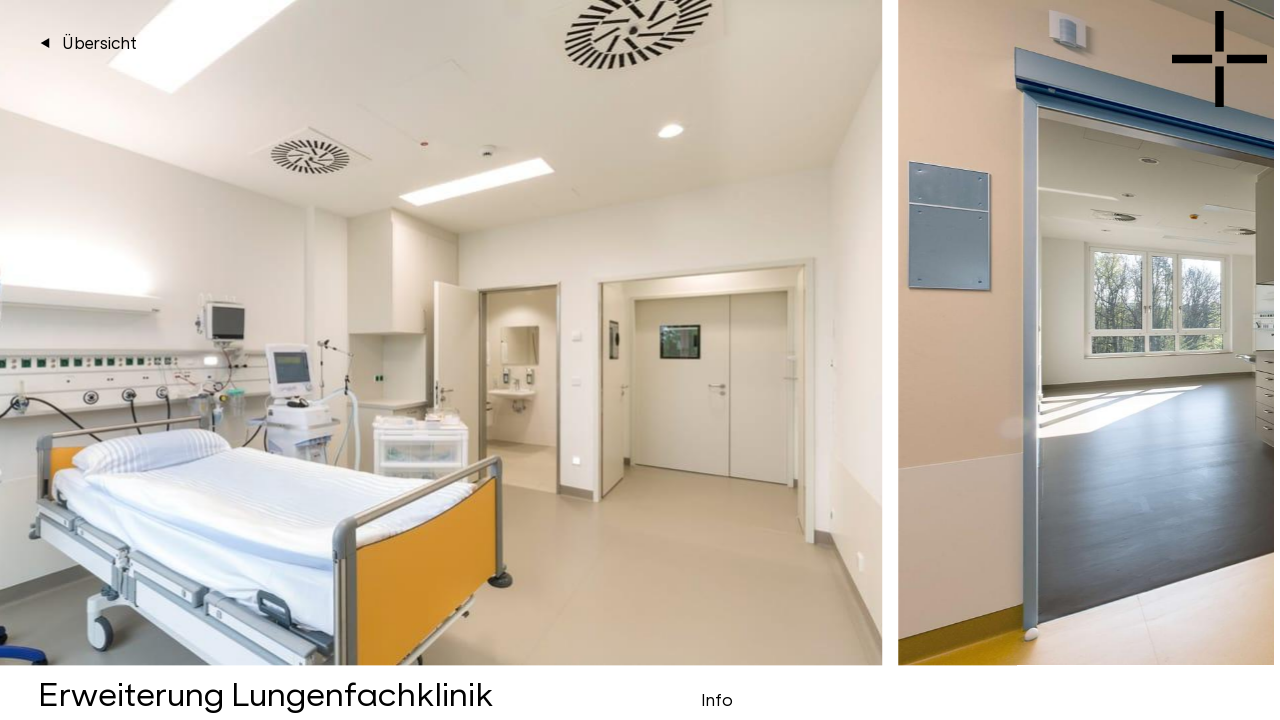

--- FILE ---
content_type: text/html; charset=UTF-8
request_url: https://www.rse.plus/de/architekten-ingenieure/projekte/erweiterung-lungenfachklinik-immenhausen/
body_size: 3187
content:
<!doctype html>
<html lang="de">
    <head>

<script type="application/javascript">window.consentFriendConfig = {"version":"1","elementID":"consentfriend","noAutoLoad":false,"htmlTexts":false,"embedded":false,"groupByPurpose":true,"storageMethod":"cookie","cookieName":"consentfriend","cookieExpiresAfterDays":365,"default":false,"mustConsent":false,"acceptAll":false,"hideDeclineAll":true,"hideLearnMore":false,"noticeAsModal":false,"poweredBy":"https://modmore.com/consentfriend","disablePoweredBy":true,"additionalClass":"consentfriend","lang":"de","theme":"white","services":[{"name":"consentFriend","title":"Konsens-Management","description":"Erh\u00e4lt die Konsens-Management-Einstellungen des Besuchers f\u00fcr diese Website.","purposes":["functional"],"required":true},{"name":"session","title":"Session-Cookie","description":"Bewahrt den Session Status des Besuchers \u00fcber Seitenaufrufe hinweg.","purposes":["functional"],"required":true}],"translations":{"zz":{"privacyPolicyUrl":"https://www.rse.plus/de/datenschutz/"},"de":{"privacyPolicy":{"name":"Datenschutzerkl\u00e4rung","text":"Weitere Details finden Sie in unserer {privacyPolicy}."},"consentModal":{"title":"Diese Website verwendet Cookies","description":"Wir verwenden Cookies, um die Benutzerfreundlichkeit zu verbessern. Wenn Sie auf der Seite weitersurfen, erkl\u00e4ren Sie sich mit der Verwendung von Cookies einverstanden."},"consentNotice":{"testing":"Testmodus!","changeDescription":"Wir verwenden Cookies, um das Nutzererlebnis zu verbessern. Indem Sie die Website weiter durchsuchen, stimmen Sie unserer Verwendung von Cookies zu.","description":"Wir verwenden Cookies, um die Benutzerfreundlichkeit zu verbessern. Wenn Sie auf der Seite weitersurfen, erkl\u00e4ren Sie sich mit der Verwendung von Cookies einverstanden.","learnMore":"Details anzeigen"},"purposes":{"functional":{"title":"Notwendig","description":"Diese Dienste sind f\u00fcr das korrekte Funktionieren dieser Website erforderlich. Sie k\u00f6nnen nicht deaktiviert werden."},"performance":{"title":"Leistung","description":"Diese Dienste verarbeiten personenbezogene Informationen, um den von dieser Website angebotenen Service zu optimieren."},"marketing":{"title":"Marketing","description":"Diese Dienste verarbeiten pers\u00f6nliche Informationen, um Ihnen relevante Inhalte \u00fcber Produkte, Dienstleistungen oder Themen zu zeigen, die Sie interessieren k\u00f6nnten."},"advertising":{"title":"Werbung","description":"Diese Dienste verarbeiten personenbezogene Informationen, um Ihnen personalisierte oder interessenbezogene Werbung zu zeigen."}},"purposeItem":{"service":"Dienst","services":"Dienste"},"service":{"disableAll":{"title":"Alle Dienste aktivieren oder deaktivieren","description":"Mit diesem Schalter k\u00f6nnen Sie alle Dienste aktivieren oder deaktivieren."},"optOut":{"title":"(Opt-out)","description":"Diese Dienste werden standardm\u00e4\u00dfig geladen (Sie k\u00f6nnen sich jedoch abmelden)"},"required":{"title":"(immer erforderlich)","description":"Diese Dienste sind immer erforderlich"},"purposes":"Zwecke","purpose":"Zweck"},"contextualConsent":{"description":"M\u00f6chten Sie externe Inhalte von {title} laden?","acceptOnce":"Ja","acceptAlways":"Immer"},"ok":"Akzeptieren","save":"Speichern","decline":"Ablehnen","close":"Schlie\u00dfen","acceptAll":"Alle akzeptieren","acceptSelected":"Akzeptieren","poweredBy":"Realisiert mit ConsentFriend (Unterst\u00fctzt von Klaro!)"}}};</script>
<script defer data-klaro-config="consentFriendConfig" type="application/javascript" src="/assets/components/consentfriend/js/web/consentfriend-no-css.js?v=4645e70d"></script>
        <meta charset="utf-8">
        
        <title>Erweiterung Lungenfachklinik Immenhausen</title>
        
        <meta name="description" content="Die Lungenfachklinik der Philippstiftung in Immenhausen wurde um einen neuen Baukörper als Betten- und Untersuchungshaus erweitert, welcher nun über ein neues Treppenhaus an die bestehende Klinik angebunden ist und sich in den großzügigen Park erstreckt.">
        <meta name="robots" content="index,follow">
            
        <meta name="viewport" content="width=device-width, initial-scale=1">
        <meta http-equiv="x-ua-compatible" content="ie=edge">
        
        <link rel="shortcut icon" href="/favicon.ico?" type="image/x-icon">
		<link rel="apple-touch-icon" href="/apple-touch-icon.png">
        
        <base href="https://www.rse.plus/de/" />
        
        <link rel="stylesheet" type="text/css" href="/assets/templates/web/css/main.43a6a04d.css">
            
        <link rel="alternate" hreflang="x-default" href="https://www.rse.plus/de/architekten-ingenieure/projekte/erweiterung-lungenfachklinik-immenhausen/"/>
        <link rel="alternate" hreflang="en-GB" href="https://www.rse.plus/en/architekten-ingenieure/projects/erweiterung-lungenfachklinik-immenhausen/"/>
    <link rel="stylesheet" href="/assets/components/consentfriend/css/web/consentfriend.white.min.css?v=4645e70d">

</head>
    <body>

        <!-- navigation -->
<nav class="navigation  js-nav">
    <div class="navigation__background">
        <div class="navigation__header">
            <div class="container">
                <div class="navigation__headerInner">
                    <a href="/de/suche/"><svg class="navigation__search"><use xlink:href="/assets/templates/web/img/sprite.bab4682f.svg#search"></use></svg></a>
                    <div class="navigation__language">
                        <ul>
                            <li class="active"><a href="https://www.rse.plus/de/architekten-ingenieure/projekte/erweiterung-lungenfachklinik-immenhausen/">de</a></li>
<li class=""><a href="https://www.rse.plus/en/architekten-ingenieure/projects/erweiterung-lungenfachklinik-immenhausen/">en</a></li>
                        </ul>
                    </div>
                </div>
            </div>
        </div>
        <div class="container">
            <div class="navigation__inner js-nav-accordion">
                <ul class=""><li class="js-nav-accordion-item"><a class="js-nav-accordion-button first">RSE+</a><ul class="js-nav-accordion-content" ><li class="first"><a href="/de/" >
    Home
</a></li><li><a href="/de/kontakte/" >
    Kontakte
</a></li><li class="last"><a href="/de/news/" >
    News
</a></li></ul></li><li class="js-nav-accordion-item"><a class="js-nav-accordion-button active">Architekten  Ingenieure</a><ul class="js-nav-accordion-content" ><li class="first"><a href="/de/architekten-ingenieure/profil/" >
    Profil
</a></li><li class="active"><a href="/de/architekten-ingenieure/projekte/" >
    Projekte
</a></li><li><a href="/de/architekten-ingenieure/team/" >
    Team
</a></li><li><a href="/de/architekten-ingenieure/karriere/" >
    Karriere
</a></li><li class="last"><a href="/de/architekten-ingenieure/kontakt/" >
    Kontakt
</a></li></ul></li><li class="js-nav-accordion-item"><a class="js-nav-accordion-button ">Fabrik Logistik</a><ul class="js-nav-accordion-content" ><li class="first"><a href="/de/fabrik-logistik/profil/" >
    Profil
</a></li><li><a href="/de/fabrik-logistik/projekte/" >
    Projekte
</a></li><li><a href="/de/fabrik-logistik/team/" >
    Team
</a></li><li><a href="/de/fabrik-logistik/karriere/" >
    Karriere
</a></li><li class="last"><a href="/de/fabrik-logistik/kontakt/" >
    Kontakt
</a></li></ul></li><li class="js-nav-accordion-item"><a class="js-nav-accordion-button last">Netzwerk Produktion</a><ul class="js-nav-accordion-content" ><li class="first"><a href="/de/netzwerk-produktion/profil/" >
    Profil
</a></li><li class="last"><a href="/de/netzwerk-produktion/kontakt/" >
    Kontakt
</a></li></ul></li></ul>
            </div>
        </div>
    </div>
</nav>

        <!-- header -->
<header class="header js-header">
    <div class="container">
        <div class="header__inner">
            <svg class="header__button js-nav-button"><use xlink:href="/assets/templates/web/img/sprite.bab4682f.svg#plus"></use></svg>
        </div>
    </div>
</header>
        
        <!-- imageSlider -->
        <div class="swiper-container">
            <div class="swiper-wrapper">
                <div class="swiper-slide">
    <img class="swiper__image" src="/assets/image-cache/2241-rse-lungenfachklinik-immenhausen-architektur-gesundheit-166-150-dpi.d8e1d876.jpg" loading="lazy" alt="Erweiterung Lungenfachklinik Immenhausen">
</div>
<div class="swiper-slide">
    <img class="swiper__image" src="/assets/image-cache/199-rse-lungenfachklinik-immenhausen-architektur-gesundheit-lageplan-150-dpi.d8e1d876.jpg" loading="lazy" alt="Erweiterung Lungenfachklinik Immenhausen">
</div>
<div class="swiper-slide">
    <img class="swiper__image" src="/assets/image-cache/195_rse_lungenfachklinik_immenhausen_architektur_gesundheit_194_150_dpi.d8e1d876.jpg" loading="lazy" alt="Erweiterung Lungenfachklinik Immenhausen">
</div>
<div class="swiper-slide">
    <img class="swiper__image" src="/assets/image-cache/2238-rse-lungenfachklinik-immenhausen-architektur-gesundheit-002-150-dpi.d8e1d876.jpg" loading="lazy" alt="Erweiterung Lungenfachklinik Immenhausen">
</div>
<div class="swiper-slide">
    <img class="swiper__image" src="/assets/image-cache/198-rse-lungenfachklinik-immenhausen-architektur-gesundheit-154-150-dpi.d8e1d876.jpg" loading="lazy" alt="Erweiterung Lungenfachklinik Immenhausen">
</div>
            </div>
            <div class="js-swiper-button-prev swiper__button swiper__button--prev js-cursor-wrapper">
                <svg class="js-cursor swiper__icon"><use xlink:href="/assets/templates/web/img/sprite.bab4682f.svg#angle-left"></use></svg>
            </div>
            <div class="js-swiper-button-next swiper__button swiper__button--next js-cursor-wrapper">
                <svg class="js-cursor swiper__icon"><use xlink:href="/assets/templates/web/img/sprite.bab4682f.svg#angle-right"></use></svg>
            </div>
            <div class="swiper__back">
                <div class="container">
                    <div class="pLeft">
                        <a href="javascript:history.back()" class="swiper__backLink">
                            <svg class="swiper__backIcon"><use xlink:href="/assets/templates/web/img/sprite.bab4682f.svg#triangle-left"></use></svg>
                            <span>Übersicht</span>
                        </a>
                    </div>
                </div>
            </div>
        </div>
        <!-- infoBox -->
        <div class="infoBox js-info-box">
            <!-- area over content >-->
            
            <div class="container">
                <div class="infoBox__button js-info-box-button">
                    <div class="pLeft">
                        <div class="infoBox__titleWrapper">
                            <div class="infoBox__title infoBox__title--big">Erweiterung Lungenfachklinik Immenhausen</div>
                            <div class="infoBox__title infoBox__hideMobile">Info</div>
                        </div>
                    </div>
                </div>
                <div class="pLeft">
                    <div class="infoBox__content js-cursor-wrapper js-info-box-button">
                        <div class="infoBox__overlay">
                            <svg class="js-cursor infoBox__icon"><use xlink:href="/assets/templates/web/img/sprite.bab4682f.svg#close"></use></svg>
                        </div>
                        
                        <div class="content">
                            <p>Die Lungenfachklinik der Philippstiftung in Immenhausen wurde um einen neuen Baukörper als Betten- und Untersuchungshaus erweitert, welcher nun über ein neues Treppenhaus an die bestehende Klinik angebunden ist und sich in den großzügigen Park erstreckt. </p>
<p>Neben 60 Normalstationsbetten wurde im 3. OG eine Intensiv- und Intermediate Care Station mit ca. 20 Betten errichtet. Im EG sind Räume für Onkologie, Lungenfunktionsprüfung und Allergologie zur Untersuchung und Behandlung untergebracht. </p>
                        </div>
                        <div class="infoBox__info">
                            
                            <div class="infoBox__infoLabel">Auftraggeber</div>
                            Philippstiftung e. V. 
                            
                            
                            <div class="infoBox__infoLabel">BGF</div>
                            5.900 m² 
                            
                            
                            <div class="infoBox__infoLabel">Fertigstellung</div>
                            2015 bis 2019 
                            
                            
                            <div class="infoBox__infoLabel">Leistung</div>
                            Gebäudeplanung Freianlagenplanung
                            
                             
                        </div>
                    </div>
                </div>
            </div>
        </div>
        
        <script async src="/assets/templates/web/js/main.min.f30bff0d.js"></script>

    </body>
</html>

--- FILE ---
content_type: text/css
request_url: https://www.rse.plus/assets/templates/web/css/main.43a6a04d.css
body_size: 11351
content:
/*! normalize.css v3.0.2 | MIT License | git.io/normalize */
@-webkit-keyframes swiper-preloader-spin{to{-webkit-transform:rotate(360deg);transform:rotate(360deg)}}@keyframes swiper-preloader-spin{to{-webkit-transform:rotate(360deg);transform:rotate(360deg)}}@-webkit-keyframes pulse{45%,5%{-webkit-transform:scale3d(.95,.95,1);transform:scale3d(.95,.95,1)}35%{-webkit-transform:scale3d(.75,.75,1);transform:scale3d(.75,.75,1)}50%,to{-webkit-transform:scaleX(1);transform:scaleX(1)}65%{-webkit-transform:scale3d(1.09,1.09,1);transform:scale3d(1.09,1.09,1)}85%{-webkit-transform:scale3d(.98,.98,1);transform:scale3d(.98,.98,1)}90%{-webkit-transform:scale3d(1.01,1.01,1);transform:scale3d(1.01,1.01,1)}95%{-webkit-transform:scale3d(.99,.99,1);transform:scale3d(.99,.99,1)}}@keyframes pulse{45%,5%{-webkit-transform:scale3d(.95,.95,1);transform:scale3d(.95,.95,1)}35%{-webkit-transform:scale3d(.75,.75,1);transform:scale3d(.75,.75,1)}50%,to{-webkit-transform:scaleX(1);transform:scaleX(1)}65%{-webkit-transform:scale3d(1.09,1.09,1);transform:scale3d(1.09,1.09,1)}85%{-webkit-transform:scale3d(.98,.98,1);transform:scale3d(.98,.98,1)}90%{-webkit-transform:scale3d(1.01,1.01,1);transform:scale3d(1.01,1.01,1)}95%{-webkit-transform:scale3d(.99,.99,1);transform:scale3d(.99,.99,1)}}html{font-family:sans-serif;-ms-text-size-adjust:100%;-webkit-text-size-adjust:100%}body{margin:0}.slick-slide img,article,aside,details,figcaption,figure,footer,header,hgroup,main,menu,nav,section,summary{display:block}audio,canvas,progress,video{display:inline-block;vertical-align:baseline}audio:not([controls]){display:none;height:0}.slick-slide.slick-loading img,[hidden],template{display:none}a{background-color:transparent}a:active,a:hover{outline:0}abbr[title]{border-bottom:1px dotted}b,strong{font-weight:700}dfn{font-style:italic}h1{font-size:2em}mark{background:#ff0;color:#000}small{font-size:80%}sub,sup{font-size:75%;line-height:0;position:relative;vertical-align:baseline}sup{top:-.5em}sub{bottom:-.25em}img{border:0;display:block;width:100%;height:auto}svg:not(:root){overflow:hidden}figure{margin:0}hr{-webkit-box-sizing:content-box;box-sizing:content-box;height:0}pre{overflow:auto}code,kbd,pre,samp{font-family:monospace,monospace;font-size:1em}button,input,optgroup,select,textarea{color:inherit;font:inherit;margin:0}button{overflow:visible}button,select{text-transform:none}button,html input[type=button],input[type=reset],input[type=submit]{-webkit-appearance:button;cursor:pointer}button[disabled],html input[disabled]{cursor:default}button::-moz-focus-inner,input::-moz-focus-inner{border:0;padding:0}input{line-height:normal}input[type=checkbox],input[type=radio]{-webkit-box-sizing:border-box;box-sizing:border-box;padding:0}input[type=number]::-webkit-inner-spin-button,input[type=number]::-webkit-outer-spin-button{height:auto}input[type=search]{-webkit-appearance:textfield;-webkit-box-sizing:content-box;box-sizing:content-box}input[type=search]::-webkit-search-cancel-button,input[type=search]::-webkit-search-decoration{-webkit-appearance:none}fieldset{border:1px solid silver;margin:0 2px;padding:.35em .625em .75em}legend{border:0}textarea{overflow:auto}optgroup{font-weight:700}table{border-collapse:collapse;border-spacing:0}legend,td,th{padding:0}.slick-list,.slick-slider{position:relative;display:block}.slick-slider{-webkit-box-sizing:border-box;box-sizing:border-box;-webkit-touch-callout:none;-webkit-user-select:none;-moz-user-select:none;-ms-user-select:none;user-select:none;-ms-touch-action:pan-y;touch-action:pan-y;-webkit-tap-highlight-color:transparent}.slick-list{overflow:hidden;margin:0;padding:0}.slick-list:focus{outline:0}.slick-list.dragging{cursor:pointer;cursor:hand}.slick-slider .slick-list,.slick-slider .slick-track{-webkit-transform:translate3d(0,0,0);-ms-transform:translate3d(0,0,0);transform:translate3d(0,0,0)}.slick-track{position:relative;left:0;top:0;display:block;margin-left:auto;margin-right:auto}.slick-track:after,.slick-track:before{content:"";display:table}.slick-track:after{clear:both}.slick-loading .slick-track{visibility:hidden}.slick-slide{float:left;height:100%;min-height:1px;display:none}[dir=rtl] .slick-slide{float:right}.slick-slide.dragging img{pointer-events:none}.navigation--landing ul ul,.navigation__inner>ul>li a.active+ul,.slick-initialized .slick-slide{display:block}.slick-loading .slick-slide{visibility:hidden}.slick-vertical .slick-slide{display:block;height:auto;border:1px solid transparent}.slick-arrow.slick-hidden{display:none}@font-face{font-family:"swiper-icons";src:url("data:application/font-woff;charset=utf-8;base64, [base64]//wADZ2x5ZgAAAywAAADMAAAD2MHtryVoZWFkAAABbAAAADAAAAA2E2+eoWhoZWEAAAGcAAAAHwAAACQC9gDzaG10eAAAAigAAAAZAAAArgJkABFsb2NhAAAC0AAAAFoAAABaFQAUGG1heHAAAAG8AAAAHwAAACAAcABAbmFtZQAAA/gAAAE5AAACXvFdBwlwb3N0AAAFNAAAAGIAAACE5s74hXjaY2BkYGAAYpf5Hu/j+W2+MnAzMYDAzaX6QjD6/4//Bxj5GA8AuRwMYGkAPywL13jaY2BkYGA88P8Agx4j+/8fQDYfA1AEBWgDAIB2BOoAeNpjYGRgYNBh4GdgYgABEMnIABJzYNADCQAACWgAsQB42mNgYfzCOIGBlYGB0YcxjYGBwR1Kf2WQZGhhYGBiYGVmgAFGBiQQkOaawtDAoMBQxXjg/wEGPcYDDA4wNUA2CCgwsAAAO4EL6gAAeNpj2M0gyAACqxgGNWBkZ2D4/wMA+xkDdgAAAHjaY2BgYGaAYBkGRgYQiAHyGMF8FgYHIM3DwMHABGQrMOgyWDLEM1T9/w8UBfEMgLzE////P/5//f/V/xv+r4eaAAeMbAxwIUYmIMHEgKYAYjUcsDAwsLKxc3BycfPw8jEQA/[base64]/uznmfPFBNODM2K7MTQ45YEAZqGP81AmGGcF3iPqOop0r1SPTaTbVkfUe4HXj97wYE+yNwWYxwWu4v1ugWHgo3S1XdZEVqWM7ET0cfnLGxWfkgR42o2PvWrDMBSFj/IHLaF0zKjRgdiVMwScNRAoWUoH78Y2icB/yIY09An6AH2Bdu/UB+yxopYshQiEvnvu0dURgDt8QeC8PDw7Fpji3fEA4z/PEJ6YOB5hKh4dj3EvXhxPqH/SKUY3rJ7srZ4FZnh1PMAtPhwP6fl2PMJMPDgeQ4rY8YT6Gzao0eAEA409DuggmTnFnOcSCiEiLMgxCiTI6Cq5DZUd3Qmp10vO0LaLTd2cjN4fOumlc7lUYbSQcZFkutRG7g6JKZKy0RmdLY680CDnEJ+UMkpFFe1RN7nxdVpXrC4aTtnaurOnYercZg2YVmLN/d/gczfEimrE/fs/bOuq29Zmn8tloORaXgZgGa78yO9/cnXm2BpaGvq25Dv9S4E9+5SIc9PqupJKhYFSSl47+Qcr1mYNAAAAeNptw0cKwkAAAMDZJA8Q7OUJvkLsPfZ6zFVERPy8qHh2YER+3i/BP83vIBLLySsoKimrqKqpa2hp6+jq6RsYGhmbmJqZSy0sraxtbO3sHRydnEMU4uR6yx7JJXveP7WrDycAAAAAAAH//wACeNpjYGRgYOABYhkgZgJCZgZNBkYGLQZtIJsFLMYAAAw3ALgAeNolizEKgDAQBCchRbC2sFER0YD6qVQiBCv/H9ezGI6Z5XBAw8CBK/m5iQQVauVbXLnOrMZv2oLdKFa8Pjuru2hJzGabmOSLzNMzvutpB3N42mNgZGBg4GKQYzBhYMxJLMlj4GBgAYow/P/PAJJhLM6sSoWKfWCAAwDAjgbRAAB42mNgYGBkAIIbCZo5IPrmUn0hGA0AO8EFTQAA") format("woff");font-weight:400;font-style:normal}:root{--swiper-theme-color:#007aff}.swiper-container{margin-left:auto;margin-right:auto;position:relative;overflow:hidden;list-style:none;padding:0;z-index:1}.swiper-container-vertical>.swiper-wrapper{-webkit-box-orient:vertical;-webkit-box-direction:normal;-ms-flex-direction:column;flex-direction:column}.swiper-wrapper{position:relative;width:100%;height:100%;z-index:1;display:-webkit-box;display:-ms-flexbox;display:flex;-webkit-transition-property:-webkit-transform;-o-transition-property:transform;transition-property:transform;transition-property:transform,-webkit-transform;-webkit-box-sizing:content-box;box-sizing:content-box}.swiper-container-android .swiper-slide,.swiper-wrapper{-webkit-transform:translate3d(0,0,0);transform:translate3d(0,0,0)}.swiper-container-multirow>.swiper-wrapper{-ms-flex-wrap:wrap;flex-wrap:wrap}.swiper-container-multirow-column>.swiper-wrapper{-ms-flex-wrap:wrap;flex-wrap:wrap;-webkit-box-orient:vertical;-webkit-box-direction:normal;-ms-flex-direction:column;flex-direction:column}.swiper-container-free-mode>.swiper-wrapper{-webkit-transition-timing-function:ease-out;-o-transition-timing-function:ease-out;transition-timing-function:ease-out;margin:0 auto}.swiper-container-pointer-events{-ms-touch-action:pan-y;touch-action:pan-y}.swiper-container-pointer-events.swiper-container-vertical{-ms-touch-action:pan-x;touch-action:pan-x}.swiper-slide{-ms-flex-negative:0;flex-shrink:0;height:100%;position:relative;-webkit-transition-property:-webkit-transform;-o-transition-property:transform;transition-property:transform;transition-property:transform,-webkit-transform}.swiper-slide-invisible-blank{visibility:hidden}.swiper-container-autoheight,.swiper-container-autoheight .swiper-slide{height:auto}.swiper-container-autoheight .swiper-wrapper{-webkit-box-align:start;-ms-flex-align:start;align-items:flex-start;-webkit-transition-property:height,-webkit-transform;-o-transition-property:transform,height;transition-property:transform,height;transition-property:transform,height,-webkit-transform}.swiper-container-3d{-webkit-perspective:1200px;perspective:1200px}.swiper-container-3d .swiper-cube-shadow,.swiper-container-3d .swiper-slide,.swiper-container-3d .swiper-slide-shadow-bottom,.swiper-container-3d .swiper-slide-shadow-left,.swiper-container-3d .swiper-slide-shadow-right,.swiper-container-3d .swiper-slide-shadow-top,.swiper-container-3d .swiper-wrapper{-webkit-transform-style:preserve-3d;transform-style:preserve-3d}.swiper-container-3d .swiper-slide-shadow-bottom,.swiper-container-3d .swiper-slide-shadow-left,.swiper-container-3d .swiper-slide-shadow-right,.swiper-container-3d .swiper-slide-shadow-top{position:absolute;left:0;top:0;width:100%;height:100%;pointer-events:none;z-index:10}.swiper-container-3d .swiper-slide-shadow-left{background-image:-webkit-gradient(linear,right top,left top,from(rgba(0,0,0,.5)),to(transparent));background-image:-o-linear-gradient(right,rgba(0,0,0,.5),transparent);background-image:linear-gradient(to left,rgba(0,0,0,.5),transparent)}.swiper-container-3d .swiper-slide-shadow-right{background-image:-webkit-gradient(linear,left top,right top,from(rgba(0,0,0,.5)),to(transparent));background-image:-o-linear-gradient(left,rgba(0,0,0,.5),transparent);background-image:linear-gradient(to right,rgba(0,0,0,.5),transparent)}.swiper-container-3d .swiper-slide-shadow-top{background-image:-webkit-gradient(linear,left bottom,left top,from(rgba(0,0,0,.5)),to(transparent));background-image:-o-linear-gradient(bottom,rgba(0,0,0,.5),transparent);background-image:linear-gradient(to top,rgba(0,0,0,.5),transparent)}.swiper-container-3d .swiper-slide-shadow-bottom{background-image:-webkit-gradient(linear,left top,left bottom,from(rgba(0,0,0,.5)),to(transparent));background-image:-o-linear-gradient(top,rgba(0,0,0,.5),transparent);background-image:linear-gradient(to bottom,rgba(0,0,0,.5),transparent)}.swiper-container-css-mode>.swiper-wrapper{overflow:auto;scrollbar-width:none;-ms-overflow-style:none}.swiper-container-css-mode>.swiper-wrapper::-webkit-scrollbar{display:none}.swiper-container-css-mode>.swiper-wrapper>.swiper-slide{scroll-snap-align:start start}.swiper-container-horizontal.swiper-container-css-mode>.swiper-wrapper{-ms-scroll-snap-type:x mandatory;scroll-snap-type:x mandatory}.swiper-container-vertical.swiper-container-css-mode>.swiper-wrapper{-ms-scroll-snap-type:y mandatory;scroll-snap-type:y mandatory}:root{--swiper-navigation-size:44px}.swiper-button-next,.swiper-button-prev{position:absolute;top:50%;width:calc(var(--swiper-navigation-size)/44*27);height:var(--swiper-navigation-size);margin-top:calc(0px - var(--swiper-navigation-size)/2);z-index:10;cursor:pointer;display:-webkit-box;display:-ms-flexbox;display:flex;-webkit-box-align:center;-ms-flex-align:center;align-items:center;-webkit-box-pack:center;-ms-flex-pack:center;justify-content:center;color:var(--swiper-navigation-color, var(--swiper-theme-color))}.swiper-button-next.swiper-button-disabled,.swiper-button-prev.swiper-button-disabled{opacity:.35;cursor:auto;pointer-events:none}.swiper-button-next:after,.swiper-button-prev:after{font-family:swiper-icons;font-size:var(--swiper-navigation-size);text-transform:none!important;letter-spacing:0;font-variant:initial;line-height:1}.swiper-button-prev,.swiper-container-rtl .swiper-button-next{left:10px;right:auto}.swiper-button-prev:after,.swiper-container-rtl .swiper-button-next:after{content:"prev"}.swiper-button-next,.swiper-container-rtl .swiper-button-prev{right:10px;left:auto}.swiper-button-next:after,.swiper-container-rtl .swiper-button-prev:after{content:"next"}.swiper-button-next.swiper-button-white,.swiper-button-prev.swiper-button-white{--swiper-navigation-color:#ffffff}.swiper-button-next.swiper-button-black,.swiper-button-prev.swiper-button-black{--swiper-navigation-color:#000000}.swiper-button-lock{display:none}.swiper-pagination{position:absolute;text-align:center;-webkit-transition:300ms opacity;-o-transition:300ms opacity;transition:300ms opacity;-webkit-transform:translate3d(0,0,0);transform:translate3d(0,0,0);z-index:10}.swiper-pagination.swiper-pagination-hidden{opacity:0}.swiper-container-horizontal>.swiper-pagination-bullets,.swiper-pagination-custom,.swiper-pagination-fraction{bottom:10px;left:0;width:100%}.swiper-pagination-bullets-dynamic{overflow:hidden;font-size:0}.swiper-pagination-bullets-dynamic .swiper-pagination-bullet{-webkit-transform:scale(.33);-ms-transform:scale(.33);transform:scale(.33);position:relative}.swiper-pagination-bullets-dynamic .swiper-pagination-bullet-active,.swiper-pagination-bullets-dynamic .swiper-pagination-bullet-active-main{-webkit-transform:scale(1);-ms-transform:scale(1);transform:scale(1)}.swiper-pagination-bullets-dynamic .swiper-pagination-bullet-active-prev{-webkit-transform:scale(.66);-ms-transform:scale(.66);transform:scale(.66)}.swiper-pagination-bullets-dynamic .swiper-pagination-bullet-active-prev-prev{-webkit-transform:scale(.33);-ms-transform:scale(.33);transform:scale(.33)}.swiper-pagination-bullets-dynamic .swiper-pagination-bullet-active-next{-webkit-transform:scale(.66);-ms-transform:scale(.66);transform:scale(.66)}.swiper-pagination-bullets-dynamic .swiper-pagination-bullet-active-next-next{-webkit-transform:scale(.33);-ms-transform:scale(.33);transform:scale(.33)}.swiper-pagination-bullet{width:8px;height:8px;display:inline-block;border-radius:50%;background:#000;opacity:.2}button.swiper-pagination-bullet{border:0;margin:0;padding:0;-webkit-box-shadow:none;box-shadow:none;-webkit-appearance:none;-moz-appearance:none;appearance:none}.swiper-pagination-clickable .swiper-pagination-bullet{cursor:pointer}.swiper-pagination-bullet-active{opacity:1;background:var(--swiper-pagination-color, var(--swiper-theme-color))}.swiper-container-vertical>.swiper-pagination-bullets{right:10px;top:50%;-webkit-transform:translate3d(0,-50%,0);transform:translate3d(0,-50%,0)}.swiper-container-vertical>.swiper-pagination-bullets .swiper-pagination-bullet{margin:6px 0;display:block}.swiper-container-vertical>.swiper-pagination-bullets.swiper-pagination-bullets-dynamic{top:50%;-webkit-transform:translateY(-50%);-ms-transform:translateY(-50%);transform:translateY(-50%);width:8px}.swiper-container-vertical>.swiper-pagination-bullets.swiper-pagination-bullets-dynamic .swiper-pagination-bullet{display:inline-block;-webkit-transition:200ms top,200ms -webkit-transform;-o-transition:200ms transform,200ms top;transition:200ms transform,200ms top;transition:200ms transform,200ms top,200ms -webkit-transform}.swiper-container-horizontal>.swiper-pagination-bullets .swiper-pagination-bullet{margin:0 4px}.swiper-container-horizontal>.swiper-pagination-bullets.swiper-pagination-bullets-dynamic{left:50%;-webkit-transform:translateX(-50%);-ms-transform:translateX(-50%);transform:translateX(-50%);white-space:nowrap}.swiper-container-horizontal>.swiper-pagination-bullets.swiper-pagination-bullets-dynamic .swiper-pagination-bullet{-webkit-transition:200ms left,200ms -webkit-transform;-o-transition:200ms transform,200ms left;transition:200ms transform,200ms left;transition:200ms transform,200ms left,200ms -webkit-transform}.swiper-container-horizontal.swiper-container-rtl>.swiper-pagination-bullets-dynamic .swiper-pagination-bullet{-webkit-transition:200ms right,200ms -webkit-transform;-o-transition:200ms transform,200ms right;transition:200ms transform,200ms right;transition:200ms transform,200ms right,200ms -webkit-transform}.swiper-pagination-progressbar{background:rgba(0,0,0,.25);position:absolute}.swiper-pagination-progressbar .swiper-pagination-progressbar-fill{background:var(--swiper-pagination-color, var(--swiper-theme-color));position:absolute;left:0;top:0;width:100%;height:100%;-webkit-transform:scale(0);-ms-transform:scale(0);transform:scale(0);-webkit-transform-origin:left top;-ms-transform-origin:left top;transform-origin:left top}.swiper-container-rtl .swiper-pagination-progressbar .swiper-pagination-progressbar-fill{-webkit-transform-origin:right top;-ms-transform-origin:right top;transform-origin:right top}.swiper-container-horizontal>.swiper-pagination-progressbar,.swiper-container-vertical>.swiper-pagination-progressbar.swiper-pagination-progressbar-opposite{width:100%;height:4px;left:0;top:0}.swiper-container-horizontal>.swiper-pagination-progressbar.swiper-pagination-progressbar-opposite,.swiper-container-vertical>.swiper-pagination-progressbar{width:4px;height:100%;left:0;top:0}.swiper-pagination-white{--swiper-pagination-color:#ffffff}.swiper-pagination-black{--swiper-pagination-color:#000000}.swiper-pagination-lock{display:none}.swiper-scrollbar{border-radius:10px;position:relative;-ms-touch-action:none;background:rgba(0,0,0,.1)}.swiper-container-horizontal>.swiper-scrollbar{position:absolute;left:1%;bottom:3px;z-index:50;height:5px;width:98%}.swiper-container-vertical>.swiper-scrollbar{position:absolute;right:3px;top:1%;z-index:50;width:5px;height:98%}.swiper-scrollbar-drag{height:100%;width:100%;position:relative;background:rgba(0,0,0,.5);border-radius:10px;left:0;top:0}.swiper-scrollbar-cursor-drag{cursor:move}.swiper-scrollbar-lock{display:none}.swiper-zoom-container{width:100%;height:100%;display:-webkit-box;display:-ms-flexbox;display:flex;-webkit-box-pack:center;-ms-flex-pack:center;justify-content:center;-webkit-box-align:center;-ms-flex-align:center;align-items:center;text-align:center}.swiper-zoom-container>canvas,.swiper-zoom-container>img,.swiper-zoom-container>svg{max-width:100%;max-height:100%;-o-object-fit:contain;object-fit:contain}.swiper-slide-zoomed{cursor:move}.swiper-lazy-preloader{width:42px;height:42px;position:absolute;left:50%;top:50%;margin-left:-21px;margin-top:-21px;z-index:10;-webkit-transform-origin:50%;-ms-transform-origin:50%;transform-origin:50%;-webkit-animation:swiper-preloader-spin 1s infinite linear;animation:swiper-preloader-spin 1s infinite linear;-webkit-box-sizing:border-box;box-sizing:border-box;border:4px solid var(--swiper-preloader-color, var(--swiper-theme-color));border-radius:50%;border-top-color:transparent}.swiper-lazy-preloader-white{--swiper-preloader-color:#fff}.swiper-lazy-preloader-black{--swiper-preloader-color:#000}.swiper-container .swiper-notification{position:absolute;left:0;top:0;pointer-events:none;opacity:0;z-index:-1000}.swiper-container-fade.swiper-container-free-mode .swiper-slide{-webkit-transition-timing-function:ease-out;-o-transition-timing-function:ease-out;transition-timing-function:ease-out}.swiper-container-fade .swiper-slide{pointer-events:none;-webkit-transition-property:opacity;-o-transition-property:opacity;transition-property:opacity}.swiper-container-fade .swiper-slide .swiper-slide{pointer-events:none}.swiper-container-fade .swiper-slide-active,.swiper-container-fade .swiper-slide-active .swiper-slide-active{pointer-events:auto}.swiper-container-cube,.swiper-container-flip{overflow:visible}.swiper-container-cube .swiper-slide{pointer-events:none;-webkit-backface-visibility:hidden;backface-visibility:hidden;z-index:1;visibility:hidden;-webkit-transform-origin:0 0;-ms-transform-origin:0 0;transform-origin:0 0;width:100%;height:100%}.swiper-container-cube .swiper-slide .swiper-slide{pointer-events:none}.swiper-container-cube.swiper-container-rtl .swiper-slide{-webkit-transform-origin:100% 0;-ms-transform-origin:100% 0;transform-origin:100% 0}.swiper-container-cube .swiper-slide-active .swiper-slide-active{pointer-events:auto}.swiper-container-cube .swiper-slide-active,.swiper-container-cube .swiper-slide-next,.swiper-container-cube .swiper-slide-next+.swiper-slide,.swiper-container-cube .swiper-slide-prev{pointer-events:auto;visibility:visible}.swiper-container-cube .swiper-slide-shadow-bottom,.swiper-container-cube .swiper-slide-shadow-left,.swiper-container-cube .swiper-slide-shadow-right,.swiper-container-cube .swiper-slide-shadow-top{z-index:0;-webkit-backface-visibility:hidden;backface-visibility:hidden}.swiper-container-cube .swiper-cube-shadow{position:absolute;left:0;bottom:0;width:100%;height:100%;opacity:.6;z-index:0}.swiper-container-cube .swiper-cube-shadow:before{content:"";background:#000;position:absolute;left:0;top:0;bottom:0;right:0;-webkit-filter:blur(50px);filter:blur(50px)}.swiper-container-flip .swiper-slide{pointer-events:none;-webkit-backface-visibility:hidden;backface-visibility:hidden;z-index:1}.swiper-container-flip .swiper-slide .swiper-slide{pointer-events:none}.swiper-container-flip .swiper-slide-active,.swiper-container-flip .swiper-slide-active .swiper-slide-active{pointer-events:auto}.swiper-container-flip .swiper-slide-shadow-bottom,.swiper-container-flip .swiper-slide-shadow-left,.swiper-container-flip .swiper-slide-shadow-right,.swiper-container-flip .swiper-slide-shadow-top{z-index:0;-webkit-backface-visibility:hidden;backface-visibility:hidden}@font-face{font-family:"ESKlarheitRSE+-Regular";src:url(../fonts/ESKlarheitRSE+-Regular.woff2) format("woff2"),url(../fonts/ESKlarheitRSE+-Regular.woff) format("woff");font-weight:400;font-style:normal}*,:after,:before{-webkit-box-sizing:border-box;box-sizing:border-box}:root{font-family:"ESKlarheitRSE+-Regular",sans-serif;font-size:25px;-webkit-font-smoothing:antialiased;-moz-osx-font-smoothing:grayscale}body,html{min-height:100vh}body.freeze,html.freeze{overflow:hidden}body{display:-webkit-box;display:-ms-flexbox;display:flex;-webkit-box-orient:vertical;-webkit-box-direction:normal;-ms-flex-direction:column;flex-direction:column;text-rendering:optimizeSpeed}a,p{margin:0;padding:0}p:not(:last-child){margin-bottom:1em}a{text-decoration:none;-webkit-transition:all .3s ease;-o-transition:all .3s ease;transition:all .3s ease;color:inherit}.pLeft{padding-left:1.6rem}.pRight{padding-right:1.6rem}.container{margin:0 .8rem}ul{list-style:none;margin:0;padding:0}.pt0,.pt1,.pt2,.pt3{background:#fff}.pt1,.pt2,.pt3{padding-top:1rem}.pt2,.pt3{padding-top:2rem}.pt3{padding-top:3rem}.pt4,.pt5,.pt6,.pt7{padding-top:4rem;background:#fff}.pt5,.pt6,.pt7{padding-top:5rem}.pt6,.pt7{padding-top:6rem}.pt7{padding-top:7rem}.pt10,.pt8,.pt9{padding-top:8rem;background:#fff}.pt10,.pt9{padding-top:9rem}.pt10{padding-top:10rem}.pb1{padding-bottom:1rem}.pb2{padding-bottom:2rem}.pb3{padding-bottom:3rem}.pb4{padding-bottom:4rem}.pb5{padding-bottom:5rem}.pb6{padding-bottom:6rem}.pb7{padding-bottom:7rem}.pb8{padding-bottom:8rem}.pb9{padding-bottom:9rem}.pb10{padding-bottom:10rem}.header{position:fixed;top:0;left:0;right:0;z-index:100;pointer-events:none}.header--logo{z-index:-4}.header+*{padding-top:10rem!important}.header--landing+*{padding-top:0!important}.header.nav-open{pointer-events:none}.header.big{font-size:2.26rem}.header__inner{padding-top:.7rem;display:-webkit-box;display:-ms-flexbox;display:flex}.header__button,.header__logo svg{display:block;height:5.96em;pointer-events:auto}.header__logo svg{width:14.04em;-webkit-transform:translateX(-.2em);-ms-transform:translateX(-.2em);transform:translateX(-.2em);position:fixed}.header.nav-open .header__logo{opacity:0;pointer-events:none}.header__button{cursor:pointer;width:5.96em;-webkit-transition:all .3s ease;-o-transition:all .3s ease;transition:all .3s ease;margin-left:auto}.header.nav-open .header__button{width:5.96rem;height:5.96rem;pointer-events:auto;-webkit-transform:rotate(135deg);-ms-transform:rotate(135deg);transform:rotate(135deg)}.footer{margin-top:auto;background:#fe4438;padding:3rem 0 2rem}.footer__inner{display:grid;grid-template-columns:1.5fr 1fr}.footer__logo{display:block;width:23.16rem;height:5.96rem}.footer__headline,.footer__social{margin-bottom:3rem}.footer__social{display:-webkit-box;display:-ms-flexbox;display:flex;gap:2.8rem}.footer__icon{display:block;width:2rem;height:2rem}.footer__nav{display:grid;grid-template-columns:1fr 1fr;gap:1rem}.footer__nav ul{gap:1rem}.footer__column,.footer__nav ul{display:-webkit-box;display:-ms-flexbox;display:flex;-webkit-box-orient:vertical;-webkit-box-direction:normal;-ms-flex-direction:column;flex-direction:column}.footer__column:last-child{display:grid;grid-template-columns:1fr auto}.footer__copyright{grid-column:span 2;margin-left:auto;align-self:end}.footer__credits{margin-top:auto;max-width:33.6em;padding-top:3rem}.footer__creditsInner,.footer__creditsItem{display:-webkit-box;display:-ms-flexbox;display:flex;-webkit-box-align:center;-ms-flex-align:center;align-items:center}.footer__creditsInner:before{content:"";display:block;background:#000;position:relative;width:.75em;height:.75em;margin-right:.6em;-webkit-transform:translateY(-1px);-ms-transform:translateY(-1px);transform:translateY(-1px)}.footer__creditsItem:not(:last-child):after{content:"";display:block;background:#000;margin:0 .5em;width:3px;height:.8em}.animateIn{-webkit-transition:all 1s ease;-o-transition:all 1s ease;transition:all 1s ease;opacity:0}.animateIn--active,.animateIn--fade.animateIn--active{opacity:1}.animateIn--scale{-webkit-transform:scale(.3);-ms-transform:scale(.3);transform:scale(.3)}.animateIn--scale.animateIn--active{-webkit-transform:scale(1);-ms-transform:scale(1);transform:scale(1)}.animateIn--pulse{opacity:1}.animateIn--pulse.animateIn--active{-webkit-animation:pulse 1s ease;animation:pulse 1s ease;-webkit-animation-fill-mode:forwards;animation-fill-mode:forwards}.animateIn--toLeft{-webkit-transform:translate(-100px,0);-ms-transform:translate(-100px,0);transform:translate(-100px,0)}.animateIn--toBottom.animateIn--active,.animateIn--toLeft.animateIn--active,.animateIn--toRight.animateIn--active,.animateIn--toTop.animateIn--active{-webkit-transform:translate(0);-ms-transform:translate(0);transform:translate(0)}.animateIn--toRight{-webkit-transform:translate(100px,0);-ms-transform:translate(100px,0);transform:translate(100px,0)}.animateIn--toTop{-webkit-transform:translate(0,50px);-ms-transform:translate(0,50px);transform:translate(0,50px)}.animateIn--toBottom{-webkit-transform:translate(0,-50px);-ms-transform:translate(0,-50px);transform:translate(0,-50px)}.animateIn__wrapper{overflow:hidden}.navigation{position:fixed;top:-100%;left:0;right:0;bottom:-100%;max-height:100vh;overflow-y:scroll;z-index:90;pointer-events:none;-webkit-transition:all .5s ease-in;-o-transition:all .5s ease-in;transition:all .5s ease-in;-ms-overflow-style:none;scrollbar-width:none}.navigation::-webkit-scrollbar{display:none}.navigation.active{top:0;bottom:0;pointer-events:auto}.navigation__background{background:#fe4438}.navigation__header{position:absolute;top:1rem;left:0;right:0}.navigation__headerInner{padding-right:13%;display:-webkit-box;display:-ms-flexbox;display:flex;-webkit-box-pack:end;-ms-flex-pack:end;justify-content:flex-end}.navigation__search{display:block;width:5rem;height:4rem;fill:currentColor;margin-right:10px}.navigation__language ul{display:-webkit-box;display:-ms-flexbox;display:flex}.navigation__language li{padding:0 .3em;position:relative}.navigation__language li:first-child:after{content:"|";position:absolute;right:-.15em}.navigation__language a:hover,.navigation__language li.active a{text-decoration:underline}.navigation__inner>ul{max-width:87%}.navigation__inner>ul a.active,.navigation__inner>ul a:hover,.navigation__inner>ul li.active a{-webkit-transform:translateX(0)!important;-ms-transform:translateX(0)!important;transform:translateX(0)!important}.boxTeaser:hover .boxTeaser__cursor,.boxTeaser:hover:before,.navigation__inner>ul a.active:before,.navigation__inner>ul a:hover:before,.navigation__inner>ul li.active a:before{opacity:1}.navigation__inner>ul>li:not(:last-child){border-bottom:1px solid currentColor}.navigation__inner>ul>li>a{font-size:3.6rem!important;padding:.1em 0 .1em .4em!important;-webkit-transform:translateX(-.7em)!important;-ms-transform:translateX(-.7em)!important;transform:translateX(-.7em)!important}.navigation__inner>ul>li>a:before{top:.6em!important;left:-.2em!important}.navigation__inner>ul>li a{display:inline-block;font-size:2.4rem;cursor:pointer;position:relative;padding:0 0 0 .6em;-webkit-transform:translateX(-1em);-ms-transform:translateX(-1em);transform:translateX(-1em);margin-left:1.6rem;line-height:1.4}.navigation__inner>ul>li a:before{content:"";display:block;background:#000;position:absolute;left:-.3em;top:.45em;width:.25em;height:.25em;opacity:0;-webkit-transition:opacity .5s ease;-o-transition:opacity .5s ease;transition:opacity .5s ease}.navigation__inner>ul>li>ul{display:none;padding:.5em 0;border-top:1px solid currentColor}.navigation__inner>ul>li>ul a:before{width:.36em;height:.36em}body .klaro .context-notice h1,body .klaro .context-notice h2,body .klaro .context-notice li,body .klaro .context-notice p,body .klaro .context-notice strong,body .klaro .context-notice ul,body .klaro .cookie-modal h1,body .klaro .cookie-modal h2,body .klaro .cookie-modal li,body .klaro .cookie-modal p,body .klaro .cookie-modal strong,body .klaro .cookie-modal ul,body .klaro .cookie-notice h1,body .klaro .cookie-notice h2,body .klaro .cookie-notice li,body .klaro .cookie-notice p,body .klaro .cookie-notice strong,body .klaro .cookie-notice ul{color:#000}body .klaro .cookie-notice:not(.cookie-modal-notice){border-radius:0!important}body .klaro .cookie-notice:not(.cookie-modal-notice) .cn-body{padding:1em 1.5em}body .klaro .context-notice a,body .klaro .cookie-modal a,body .klaro .cookie-notice a{color:#000;text-decoration:underline;text-transform:uppercase}body .klaro .context-notice .cm-btn,body .klaro .cookie-modal .cm-btn,body .klaro .cookie-notice .cm-btn{background:0 0;border:0;color:#000;text-transform:uppercase}body .klaro .context-notice .cm-btn.cm-btn-success,body .klaro .cookie-modal .cm-btn.cm-btn-success,body .klaro .cookie-notice .cm-btn.cm-btn-success{background:0 0;border:0;color:#fe4438;text-transform:uppercase}body .klaro .cookie-modal .cm-modal .cm-body,body .klaro .cookie-modal .cm-modal .cm-footer,body .klaro .cookie-modal .cm-modal .cm-header{padding:1em 2em}body .klaro .cookie-modal .cm-modal.cm-klaro{border-radius:0!important}body .klaro .cookie-modal .cm-modal .hide svg{stroke:#000}body .klaro .cookie-modal .cm-caret a{color:#fe4438;text-decoration:none;text-transform:none}body .klaro .context-notice .cm-list-input.required:checked+.cm-list-label .slider,body .klaro .context-notice .cm-list-input:checked+.cm-list-label .slider,body .klaro .cookie-modal .cm-list-input.required:checked+.cm-list-label .slider,body .klaro .cookie-modal .cm-list-input:checked+.cm-list-label .slider,body .klaro .cookie-notice .cm-list-input.required:checked+.cm-list-label .slider,body .klaro .cookie-notice .cm-list-input:checked+.cm-list-label .slider{background-color:#fe4438;opacity:1}body .klaro .context-notice .cm-list-label .slider,body .klaro .cookie-modal .cm-list-label .slider,body .klaro .cookie-notice .cm-list-label .slider{background-color:#6c736f}body .klaro .cookie-modal .cn-decline{font-family:"ESKlarheitRSE+-Regular",sans-serif;text-decoration:underline}body .klaro .cookie-modal .cm-btn-accept{color:#000!important}body .klaro .cookie-modal .cm-btn-accept-all{-webkit-appearance:none;-moz-appearance:none;appearance:none;border:0;cursor:pointer;display:inline-block;padding:.85em 2.98em;border-radius:2rem;background-color:#fe4438!important;color:#000!important;-webkit-transition:all .3s ease;-o-transition:all .3s ease;transition:all .3s ease;-webkit-box-align:center;-ms-flex-align:center;align-items:center;letter-spacing:.005em;text-decoration:none!important}.boxTeaser{position:relative;overflow:hidden}.boxTeaser__wrapper{display:grid;grid-template-columns:1fr 1fr;grid-gap:.8rem}.boxTeaser__wrapper--3{grid-template-columns:1fr 1fr 1fr}.boxTeaser:before,.boxTeaser__cursor{position:absolute;pointer-events:none;opacity:0}.boxTeaser__cursor{-webkit-transition:opacity .5s ease;-o-transition:opacity .5s ease;transition:opacity .5s ease;display:-webkit-box;display:-ms-flexbox;display:flex;-webkit-box-align:center;-ms-flex-align:center;align-items:center;font-size:2rem;line-height:1.2}.boxTeaser__icon{display:block;width:2.4rem;height:4.8rem;margin-left:.6em;-ms-flex-negative:0;flex-shrink:0}.boxTeaser:before{content:"";background:rgba(254,68,56,.7);top:0;right:0;left:0;bottom:0;display:block;-webkit-transition:all .5s ease;-o-transition:all .5s ease;transition:all .5s ease}.accordionTeaser{border-bottom:solid 2px #000;display:grid;grid-template-columns:1fr 1fr;grid-column-gap:.8rem}.accordionTeaser__accordion{border-top:solid 2px #000}.accordionTeaser.open{grid-row-gap:1rem}.accordionTeaser__inner{padding:.4em 1em .3em 0}.accordionTeaser__button{font-size:2rem}.accordionTeaser__content{display:none;padding-bottom:.8em}.accordionTeaser__introtext{margin:.7em 0 0;max-width:36.4rem}.accordionTeaser__introtext:not(:last-child){margin-bottom:2em}.accordionTeaser__date{padding-top:1rem;display:-webkit-box;display:-ms-flexbox;display:flex;-webkit-box-pack:center;-ms-flex-pack:center;justify-content:center;-webkit-box-align:center;-ms-flex-align:center;align-items:center}.accordionTeaser__image{height:100%;-o-object-fit:cover;object-fit:cover;-o-object-position:top;object-position:top;min-height:200px}.accordionTeaser__imageWrapper{display:none;height:100%}.accordionTeaser__video{display:block;width:100%}.introVideo{width:100%;min-height:570px;height:100vh;max-height:1080px;-o-object-fit:cover;object-fit:cover}.introVideo__wrapper{position:sticky;top:0;left:0;right:0;z-index:-5}.imageSlider{margin-left:-.8rem;position:relative}.imageSlider__item{padding-left:.8rem}.imageSlider__video{width:100%}.imageSlider__image,.imageSlider__video{min-height:300px;height:auto;max-height:920px;-o-object-fit:cover;object-fit:cover}.imageSlider__navButton{-webkit-appearance:none;-moz-appearance:none;appearance:none;background:0 0;padding:none;border:0;outline:0;position:absolute;top:50%;-webkit-transform:translateY(-50%);-ms-transform:translateY(-50%);transform:translateY(-50%)}.imageSlider__navButton--prev{left:1.6rem}.imageSlider__navButton--next{right:.8rem}.imageSlider__navIcon{display:block;width:2.16rem;height:4.6rem;fill:#fe4438;-webkit-transition:all .3s ease;-o-transition:all .3s ease;transition:all .3s ease}.imageSlider__navButton.slick-disabled{pointer-events:none}.slick-disabled .imageSlider__navIcon{opacity:0}.logoGallery{display:grid;grid-template-columns:1fr 1fr 1fr 1fr 1fr;grid-gap:4rem 2rem;padding-top:1rem}.logoGallery--toggle{padding-top:4rem}.logoGallery__hide{display:none}.logoGallery__item{display:block;width:9rem;height:6rem;margin:0 auto}.logoGallery__logo{width:100%;height:100%;-o-object-fit:contain;object-fit:contain}.history{border-top:2px solid #000}.history--noBorder{border:0}.history__border{border-top:2px solid #000}.history__item{border-bottom:2px solid #000;-webkit-transition:all .4s ease;-o-transition:all .4s ease;transition:all .4s ease}.history__item.open{border-bottom:none}.history__button{font-size:2rem;padding:.4em 0 .3em 1.6em;cursor:pointer}.history__button:before{top:.8em!important}.history__button--noPointer{pointer-events:none}.history__content{display:none;border-bottom:2px solid #000;padding:2rem 0}.history__contentInner{display:-webkit-box;display:-ms-flexbox;display:flex;max-width:50rem;padding:.5rem 0}.history__contentInner p{margin-bottom:0}.history__contentInner a{text-decoration:none}.content a:hover,.history__contentInner a:hover{color:#fe4438}.history__year{-webkit-box-flex:0;-ms-flex:0 0 3.5em;flex:0 0 3.5em;padding-right:1em;font-size:2rem;-webkit-transform:translateY(-.2em);-ms-transform:translateY(-.2em);transform:translateY(-.2em)}.history__hide{display:none}.megaImage{min-height:300px;max-height:950px;-o-object-fit:cover;object-fit:cover;padding-bottom:2rem}.megaImage:last-child{padding:0}.megaImage__wrapper{display:-webkit-box;display:-ms-flexbox;display:flex;-webkit-box-orient:vertical;-webkit-box-direction:normal;-ms-flex-direction:column;flex-direction:column}.megaImage__wrapper--reverse .megaImage{-webkit-box-ordinal-group:3;-ms-flex-order:2;order:2;padding-bottom:0;padding-top:3rem}.cardTeaser{display:grid;grid-template-columns:1fr 1fr 1fr 1fr;grid-gap:.4rem}.cardTeaser__hide{display:none}.cardTeaser__item{position:relative}.cardTeaser__content{position:absolute;top:0;right:0;bottom:0;left:0;padding:1em;display:-webkit-box;display:-ms-flexbox;display:flex;-webkit-box-orient:vertical;-webkit-box-direction:normal;-ms-flex-direction:column;flex-direction:column;color:#fff;background:rgba(254,68,56,.7);-webkit-transition:all .3s ease;-o-transition:all .3s ease;transition:all .3s ease;opacity:0;line-height:1.2}.cardTeaser__item--placeholder .cardTeaser__content{opacity:1;background:#fe4438}.cardTeaser__item.active .cardTeaser__content,.cardTeaser__item:active .cardTeaser__content,.cardTeaser__item:focus .cardTeaser__content,.cardTeaser__item:hover .cardTeaser__content{opacity:1}.cardTeaser__shield{position:absolute;top:0;left:0;right:0;bottom:0;display:block}.cardTeaser__title{font-size:2rem;overflow-wrap:break-word;word-wrap:break-word;word-break:break-word;-webkit-hyphens:auto;-ms-hyphens:auto;hyphens:auto}.cardTeaser__category{margin-top:auto}.job{border-bottom:2px solid #000}.job--header{padding:.4em 0 .3em}.job__accordionTeaser{padding-bottom:.4em}.job__inner{display:grid;grid-template-columns:65% 1fr 1fr;-webkit-box-align:end;-ms-flex-align:end;align-items:flex-end;grid-gap:.3rem 1rem}.job__inner--header{padding-right:1rem}.job__headline{margin-right:2rem;-ms-flex-negative:0;flex-shrink:0}.job__title{font-size:2rem}.job__category{font-size:1rem}.job__highlight{position:relative;color:#fe4438}.job__highlight:before{content:"";display:block;background:#fe4438;position:absolute;top:.15em;width:.9em;height:.9em;left:-1.4em}.job__hide{display:none}.job__introtext{margin:.7em 0 0;max-width:36.4rem}.job__introtext:not(:last-child){margin-bottom:3em}.swiper-container{width:100%;height:calc(100vh - 3.4rem);padding-top:0!important;margin-left:-.4rem}.swiper-container--maxHeight{max-height:900px}.swiper-slide{width:auto}.swiper__image{height:100%;-o-object-fit:cover;object-fit:cover;width:auto}.swiper__button{position:absolute;top:0;bottom:3.4rem;width:30%;z-index:100;cursor:pointer}.swiper__button--prev{left:0}.swiper__button--next{right:0}.swiper__icon{display:block;fill:#fe4438;opacity:0;-webkit-transition:opacity .3s ease;-o-transition:opacity .3s ease;transition:opacity .3s ease;width:2.4rem;height:4.8rem}.infoBox.active .infoBox__title:before,.infoBox__button:hover .infoBox__title:before,.swiper__button:hover .swiper__icon{opacity:1}.swiper__back{position:absolute;left:-.5em;right:0;top:1rem;z-index:100;pointer-events:none}.swiper__backLink{display:-webkit-box;display:-ms-flexbox;display:flex;-webkit-box-align:center;-ms-flex-align:center;align-items:center;pointer-events:auto;padding:1em;display:inline-block}.swiper__backIcon{width:.6rem;height:.6rem;fill:currentColor;-webkit-transition:-webkit-transform .3s ease;-o-transition:transform .3s ease;transition:transform .3s ease;transition:transform .3s ease,-webkit-transform .3s ease;margin-right:.5rem;-webkit-transform:translateY(-10%);-ms-transform:translateY(-10%);transform:translateY(-10%)}.infoBox{position:fixed;bottom:3.4rem;left:0;right:0;z-index:10;-webkit-transform:translateY(100%);-ms-transform:translateY(100%);transform:translateY(100%);background:#fff;-webkit-transition:all .3s ease-in;-o-transition:all .3s ease-in;transition:all .3s ease-in;max-height:calc(100vh - 3.4rem);overflow-y:scroll}.infoBox.active{-webkit-transform:translateY(0);-ms-transform:translateY(0);transform:translateY(0)}.infoBox__button{cursor:pointer}.infoBox.active .infoBox__button{border-bottom:2px solid currentColor}.infoBox__title{cursor:pointer;-webkit-transition:all .5s ease;-o-transition:all .5s ease;transition:all .5s ease;padding-left:1em;-webkit-transform:translateX(-1em);-ms-transform:translateX(-1em);transform:translateX(-1em);position:relative;line-height:1.2}.infoBox__title:before{content:"";display:block;background:#000;position:absolute;top:.4em;width:.44em;height:.44em;left:0;opacity:0;-webkit-transition:opacity .5s ease;-o-transition:opacity .5s ease;transition:opacity .5s ease}.infoBox__title--big{font-size:2rem}.infoBox__content,.infoBox__titleWrapper{display:grid;grid-template-columns:1fr 1fr;grid-gap:6rem}.infoBox__titleWrapper{min-height:3.4rem;-webkit-box-align:baseline;-ms-flex-align:baseline;align-items:baseline;padding:.7em 0}.infoBox.active .infoBox__title,.infoBox__button:hover .infoBox__title{-webkit-transform:translateX(0);-ms-transform:translateX(0);transform:translateX(0)}.infoBox__content{padding:1rem 0 4rem;-webkit-transform:translateY(1px);-ms-transform:translateY(1px);transform:translateY(1px)}.infoBox__infoLabel{font-size:.7rem}.infoBox__infoLabel:not(:first-child){margin-top:.6em}.infoBox__overlay{position:absolute;top:3.4rem;left:0;right:0;bottom:0;cursor:pointer;z-index:100;-webkit-transition:top 1s ease;-o-transition:top 1s ease;transition:top 1s ease}.infoBox.active .infoBox__overlay{top:0}.infoBox__icon{opacity:0;width:4.8rem;height:4.8rem;fill:#fe4438}.active .buttonText:before,.buttonText.active:before,.buttonText:hover:before,.filter__button.mixitup-control-active:before,.filter__button:hover:before,.infoBox__overlay:hover .infoBox__icon{opacity:1}.search{display:-webkit-box;display:-ms-flexbox;display:flex}.search__layout{padding-top:1rem;min-height:100vh;background:#fe4438;overflow-x:hidden}.search__form{-webkit-box-flex:0;-ms-flex:0 1 73vw;flex:0 1 73vw}.search__form *{outline:0}.search__formInner{position:relative}.search__formInput{width:100%;-webkit-appearance:none;-moz-appearance:none;appearance:none;background:0 0;border:1px solid currentColor;font-size:3.6rem;padding:0 2.33em 0 .33em}.search__formInput::-webkit-input-placeholder{color:inherit}.search__formInput::-moz-placeholder{color:inherit}.search__formInput:-ms-input-placeholder{color:inherit}.search__formInput::-ms-input-placeholder{color:inherit}.search__formInput::placeholder{color:inherit}.search__formButton{position:absolute;right:0;top:0;bottom:0;padding-right:1rem;-webkit-appearance:none;-moz-appearance:none;appearance:none;background:0 0;border:0}.search__formIcon{display:block;height:4rem;width:4rem}.search__action{margin-left:auto;display:-webkit-box;display:-ms-flexbox;display:flex;-webkit-box-pack:justify;-ms-flex-pack:justify;justify-content:space-between;padding-left:1rem}.search__close{display:block;width:5.96rem;height:5.96rem;-webkit-transform:rotate(135deg) translate(-8px,2px);-ms-transform:rotate(135deg) translate(-8px,2px);transform:rotate(135deg) translate(-8px,2px);margin-left:1rem}.search__background{background:#fe4438;padding-top:2rem}.search__info{font-size:2.4rem;position:relative;padding-left:.6em;margin-left:1.6rem}.search__info:before{content:"";display:block;background:#000;position:absolute;left:-.3em;top:.5em;width:18px;height:18px;opacity:1}.search__result:not(:last-child){padding-bottom:3rem}.search__resultWrapper{padding-top:3rem;padding-left:3.2rem;width:73vw;padding-bottom:5rem}.search__content,.search__title{margin-bottom:1rem}.search__contentWrapper a{text-decoration:underline}.search__content .simplesearch-highlight{color:#fff}.serviceCard.active .serviceCard__overlay,.serviceCard:focus-visible .serviceCard__overlay,.serviceCard:hover .serviceCard__overlay{translate:0;opacity:1}.serviceCard__wrapper{display:grid;grid-template-columns:1fr 1fr 1fr;grid-gap:.8rem}.serviceCard__overlay{position:absolute;inset:0;background:rgba(255,255,255,.8);-ms-flex-line-pack:end;align-content:end;translate:0 150%;opacity:0;overflow:scroll;-webkit-transition:all .2s ease;-o-transition:all .2s ease;transition:all .2s ease}.serviceCard__overlayWrapper{position:relative;overflow:hidden}.serviceCard__content{margin:20px 35px}.serviceCard__footer{margin-top:70px}.serviceCard__title{display:block;margin-top:25px}.newsCard__wrapper{display:grid;grid-template-columns:1fr 1fr 1fr;grid-gap:2.4rem .8rem}.newsCard__date{display:block;margin-top:20px;font-size:.82rem}.siteSwitcher{display:-webkit-box;display:-ms-flexbox;display:flex;-webkit-box-pack:justify;-ms-flex-pack:justify;justify-content:space-between}.siteSwitcher div:last-child .buttonIcon__icon{rotate:180deg}.loadMore :nth-child(n+10){display:none}.loadMore.active *{display:block}.contactTeaser{border-bottom:solid 2px #000;padding:1em 1em 2em 0}.contactTeaser:first-child{border-top:solid 2px #000}.contactTeaser__title{font-size:2rem}.contactTeaser__content{padding-top:2em}.contactTeaser__contentBlocks{display:-webkit-box;display:-ms-flexbox;display:flex;-ms-flex-wrap:wrap;flex-wrap:wrap;gap:2rem;gap:2rem 7vw}h1,h2,h3,h4,h5{padding:0;font-weight:400;font-style:normal;word-break:break-word;line-height:1.1}h3,h4,h5{margin:0}.hCategory{font-size:1rem;margin-bottom:.3em}.hCategory:last-child{margin-bottom:1em}.h1,.h2,h1,h2{font-size:3.6rem}h1,h2{margin:0 0 .8em}.h1,.h2{margin-bottom:.8em}.h1--lowMargin,.h2--lowMargin,h1--lowMargin,h2--lowMargin{margin-bottom:.3em}.button{-webkit-appearance:none;-moz-appearance:none;appearance:none;cursor:pointer;border:0;background:0}.buttonText{cursor:pointer;-webkit-transition:all .5s ease;-o-transition:all .5s ease;transition:all .5s ease;padding-left:1em;-webkit-transform:translateX(-1em);-ms-transform:translateX(-1em);transform:translateX(-1em);position:relative}.buttonText:before,.filter__button:before{content:"";display:block;background:#000;position:absolute;top:.4em;width:.44em;height:.44em;left:0;opacity:0;-webkit-transition:opacity .5s ease;-o-transition:opacity .5s ease;transition:opacity .5s ease}.active .buttonText,.buttonText.active,.buttonText:hover{-webkit-transform:translateX(0);-ms-transform:translateX(0);transform:translateX(0)}.buttonText--noPointer{pointer-events:none}.buttonIcon{display:-webkit-inline-box;display:-ms-inline-flexbox;display:inline-flex;-webkit-box-align:center;-ms-flex-align:center;align-items:center;margin-bottom:1.2rem;cursor:pointer;gap:.5rem;-webkit-transition:all .3s ease;-o-transition:all .3s ease;transition:all .3s ease}.buttonIcon:focus-visible,.buttonIcon:hover{color:#fe4438}.buttonIcon__icon{width:.6rem;height:.6rem;fill:currentColor;-webkit-transition:-webkit-transform .3s ease;-o-transition:transform .3s ease;transition:transform .3s ease;transition:transform .3s ease,-webkit-transform .3s ease}.buttonBack{display:-webkit-box;display:-ms-flexbox;display:flex;-webkit-box-align:center;-ms-flex-align:center;align-items:center;pointer-events:auto;display:inline-block}.buttonBack__wrapper{position:absolute;left:2rem;right:0;top:3rem;z-index:10;pointer-events:none}.buttonBack__icon{width:.6rem;height:.6rem;fill:currentColor;-webkit-transition:-webkit-transform .3s ease;-o-transition:transform .3s ease;transition:transform .3s ease;transition:transform .3s ease,-webkit-transform .3s ease;margin-right:.5rem;-webkit-transform:translateY(-10%);-ms-transform:translateY(-10%);transform:translateY(-10%)}.content a{text-decoration:underline;overflow-wrap:break-word;word-wrap:break-word;word-break:break-word;-webkit-hyphens:auto;-ms-hyphens:auto;hyphens:auto}.content ul{list-style:none;padding-left:1em;margin-bottom:1em;position:relative}.content ul li:before{content:"-";position:absolute;left:0;-webkit-transform:translateY(-.1em);-ms-transform:translateY(-.1em);transform:translateY(-.1em)}.introtext{font-size:2rem;line-height:1.2;max-width:calc(100vw - 5em)}.introtext--small{font-size:1rem;max-width:50em}.filter{padding:1.4rem 0;border-top:1px solid #000;border-bottom:1px solid #000}.filter__button{cursor:pointer;-webkit-transition:all .5s ease;-o-transition:all .5s ease;transition:all .5s ease;padding-left:1em;-webkit-transform:translateX(-1em);-ms-transform:translateX(-1em);transform:translateX(-1em);position:relative}.filter__button.mixitup-control-active,.filter__button:hover{-webkit-transform:translateX(0);-ms-transform:translateX(0);transform:translateX(0)}.filter__wrapper{display:none}.filter__toggle{display:-webkit-inline-box;display:-ms-inline-flexbox;display:inline-flex;-webkit-box-align:center;-ms-flex-align:center;align-items:center;margin-bottom:1.2rem;cursor:pointer;-webkit-transition:all .3s ease;-o-transition:all .3s ease;transition:all .3s ease}.filter__toggle.active,.filter__toggle:hover{color:#fe4438}.filter__icon{width:.6rem;height:.6rem;fill:currentColor;-webkit-transition:-webkit-transform .3s ease;-o-transition:transform .3s ease;transition:transform .3s ease;transition:transform .3s ease,-webkit-transform .3s ease;margin-right:.5rem}.filter__toggle.active .filter__icon{-webkit-transform:rotate(180deg);-ms-transform:rotate(180deg);transform:rotate(180deg)}.filter__inner,.filter__title{display:-webkit-box;display:-ms-flexbox;display:flex}.filter__inner{gap:6.5rem}.filter__title{-webkit-box-align:center;-ms-flex-align:center;align-items:center;margin-bottom:.3em}.filter__plus{display:block;width:.9em;height:.9em;margin-right:.4em;-webkit-transform:translateY(-1px);-ms-transform:translateY(-1px);transform:translateY(-1px)}.filter__info{font-size:.8rem;max-width:20em}.contactMap{height:100%;min-height:350px}@media (max-width:2000px){:root{font-size:1.25vw}}@media (max-width:1500px){.swiper-container--maxHeight{max-height:600px!important}}@media (max-width:1300px){:root{font-size:16px}}@media (max-width:1200px){.job__inner{grid-template-columns:1fr 100px 100px}.h1,.h2,h1,h2{font-size:2.7rem}.introtext{font-size:1.5rem}}@media (max-width:1100px){.header.big{font-size:1.8rem}.cardTeaser__title{font-size:1.7rem}}@media (max-width:1000px){.footer__inner{grid-template-columns:1fr;grid-gap:3rem}.footer__nav{max-width:500px}.cardTeaser{grid-template-columns:1fr 1fr 1fr}.swiper-container--maxHeight{max-height:500px!important}}@media (max-width:950px){.boxTeaser__wrapper--3,.serviceCard__wrapper{grid-template-columns:1fr}.serviceCard__overlay{opacity:1;translate:0}.newsCard__wrapper{grid-template-columns:1fr}}@media (max-width:900px){.logoGallery{grid-gap:2rem 1rem}.logoGallery--toggle{padding-top:2rem}.logoGallery__item{width:6rem;height:4rem}.job__hideMobile{display:none}.job__inner{grid-template-columns:1fr}.job__title{display:block}.infoBox__content,.infoBox__titleWrapper{grid-template-columns:1fr 180px;grid-gap:2rem 4rem}}@media (max-width:800px){.pLeft{padding-left:1rem}.pRight{padding-right:1rem}.header{font-size:.9rem}.header+*{padding-top:8rem!important}.header--landing+*{padding-top:0!important}.header.big{font-size:1.3rem}.header.nav-open .header__button{width:2.98rem;height:2.98rem;-webkit-transform:rotate(135deg) translate(-8px,2px);-ms-transform:rotate(135deg) translate(-8px,2px);transform:rotate(135deg) translate(-8px,2px)}.navigation__header{top:.5rem}.navigation__search{width:2.5rem;height:2rem}.navigation__inner>ul>li>a{font-size:2rem!important}.navigation__inner>ul>li a{margin-left:1rem;font-size:1.3rem}.navigation__inner>ul>li a:before,.search__info:before{width:8px;height:8px}.boxTeaser__wrapper{grid-template-columns:1fr}.boxTeaser__icon{width:1.7rem;height:3.4rem}.accordionTeaser{grid-template-columns:1fr;grid-column-gap:1rem}.accordionTeaser__inner{-webkit-box-ordinal-group:3;-ms-flex-order:2;order:2}.accordionTeaser__date{padding-top:0;display:block;-webkit-transform:translateY(.5em);-ms-transform:translateY(.5em);transform:translateY(.5em)}.history__button{padding:.4em 0 .3em 1rem;grid-template-columns:1fr}.cardTeaser{grid-template-columns:1fr 1fr}.swiper-container--maxHeight{max-height:400px!important}.swiper-container{padding-top:0!important}.swiper__icon{width:1.7rem;height:3.4rem}.search__formInput{font-size:2rem}.search__formIcon{height:2.5rem;width:2.5rem}.search__close{width:2.98rem;height:2.98rem;-webkit-transform:rotate(135deg) translate(-8px,2px);-ms-transform:rotate(135deg) translate(-8px,2px);transform:rotate(135deg) translate(-8px,2px)}.search__info{margin-left:1rem;font-size:1.3rem}.search__resultWrapper{padding-left:2rem;padding-top:2rem}.h1,.h2,h1,h2{font-size:1.8rem}.introtext{font-size:1.2rem}.filter__inner{-ms-flex-wrap:wrap;flex-wrap:wrap;gap:2rem}}@media (max-width:600px){.pt10{padding-top:7rem}.pt9{padding-top:6rem}.pt8{padding-top:5.5rem}.pt7{padding-top:5rem}.pt6{padding-top:4rem}.pt5{padding-top:3rem}.pt4{padding-top:2.5rem}.pt3{padding-top:2rem}.pt2{padding-top:1rem}.pb10{padding-bottom:7rem}.pb9{padding-bottom:6rem}.pb8{padding-bottom:5.5rem}.pb7{padding-bottom:5rem}.pb6{padding-bottom:4rem}.pb5{padding-bottom:3rem}.pb4{padding-bottom:2.5rem}.pb3{padding-bottom:2rem}.pb2{padding-bottom:1rem}.footer__inner{grid-gap:4rem}.footer__logo{width:187px;height:48px}.footer__headline,.footer__social{margin-bottom:2rem}.footer__icon{width:2rem;height:2rem}body .klaro .cookie-modal .cm-modal .cm-footer-buttons{display:grid!important;grid-template-columns:1fr;grid-gap:.5rem;-webkit-box-pack:center;-ms-flex-pack:center;justify-content:center}.logoGallery{grid-template-columns:1fr 1fr}.infoBox{position:static;bottom:auto;left:auto;right:auto;-webkit-transform:translateY(0);-ms-transform:translateY(0);transform:translateY(0)}.infoBox__button{border-bottom:1px solid currentColor;pointer-events:none}.infoBox__titleWrapper{grid-template-columns:1fr;-webkit-box-align:center;-ms-flex-align:center;align-items:center}.infoBox__content{grid-template-columns:1fr;padding-bottom:2rem}.infoBox__hideMobile{display:none}}@media (max-width:550px){.cardTeaser{grid-template-columns:1fr}}@media (max-width:500px){.header{font-size:.5em}.header+*{padding-top:6rem!important}.header--landing+*{padding-top:0!important}.header.big{font-size:.8rem}.footer__nav,.footer__nav ul{display:block}.footer__creditsInner{-webkit-box-align:start;-ms-flex-align:start;align-items:start;-webkit-box-orient:vertical;-webkit-box-direction:normal;-ms-flex-direction:column;flex-direction:column}.footer__creditsInner:before{display:none}.footer__creditsItem:not(:last-child):after{display:none}.footer__creditsItem:before{content:"";display:block;background:#000;position:relative;width:.65em;height:.65em;margin-right:.6em}.navigation__headerInner{padding-right:15%}.navigation__inner>ul{padding-top:3rem}.navigation__inner>ul>li>a{font-size:1.8rem!important}.navigation__inner>ul>li a{font-size:1.2rem}.boxTeaser__cursor{font-size:1.5rem}.accordionTeaser{border-bottom:1px solid #000}.accordionTeaser__accordion{border-top:1px solid #000}.accordionTeaser__button{font-size:1.3rem}.imageSlider__navIcon{width:1.51rem;height:3.22rem}.history,.history__border{border-top:1px solid #000}.history__item{border-bottom:1px solid #000}.history__button{font-size:1.3rem}.history__content{border-bottom:1px solid #000}.history__year{font-size:1.4rem;-webkit-transform:translateY(-.05em);-ms-transform:translateY(-.05em);transform:translateY(-.05em)}.megaImage{padding-bottom:1.5rem}.megaImage__wrapper--reverse .megaImage{padding-top:1.5rem}.job{border-bottom:1px solid #000}.job__title{font-size:1.3rem}.swiper-container--maxHeight{max-height:350px!important}.swiper-container{padding-top:0!important;height:67vh}.swiper__back{top:0}.infoBox__title--big{font-size:1.3rem}.search{-webkit-box-orient:vertical;-webkit-box-direction:normal;-ms-flex-direction:column;flex-direction:column}.search__form{-webkit-box-flex:0;-ms-flex:0 1 auto;flex:0 1 auto;-webkit-box-ordinal-group:3;-ms-flex-order:2;order:2;margin-top:1rem}.search__formInput{font-size:1.8rem}.search__formIcon{height:2rem;width:2rem}.search__info{font-size:1.2rem}.contactTeaser__title{font-size:1.3rem}.h1,.h2,h1,h2{font-size:1.6rem}.buttonBack__wrapper{top:1.75rem}.introtext{font-size:1rem;max-width:calc(100vw - 4em)}}@media (max-width:400px){.pt10{padding-top:5rem}.pt9{padding-top:4rem}.pt8{padding-top:3.5rem}.pt7{padding-top:3rem}.pt6{padding-top:2.5rem}.pt4,.pt5{padding-top:2rem}.pt3{padding-top:1.5rem}.pt2{padding-top:1rem}.pb10{padding-bottom:5rem}.pb9{padding-bottom:4rem}.pb8{padding-bottom:3.5rem}.pb7{padding-bottom:3rem}.pb6{padding-bottom:2.5rem}.pb4,.pb5{padding-bottom:2rem}.pb3{padding-bottom:1.5rem}.pb2{padding-bottom:1rem}body .klaro .cookie-modal .cm-btn-accept-all{padding:1rem}.swiper-container--maxHeight{max-height:250px!important}}@media (max-width:370px){.filter__button{font-size:14px}}@media (hover:none){.boxTeaser:before{opacity:1}.boxTeaser__cursor{top:50%!important;left:50%!important;-webkit-transform:translate(-50%,-50%);-ms-transform:translate(-50%,-50%);transform:translate(-50%,-50%);opacity:1}.swiper__icon{display:none!important}.infoBox__button:hover .infoBox__title{-webkit-transform:translateX(-1em);-ms-transform:translateX(-1em);transform:translateX(-1em)}.infoBox__button:hover .infoBox__title:before{opacity:0}.infoBox.active .infoBox__title{-webkit-transform:translateX(0);-ms-transform:translateX(0);transform:translateX(0)}.infoBox.active .infoBox__title:before{opacity:1}.infoBox .infoBox__icon,.infoBox .infoBox__overlay{display:none}}@media (hover:hover){.cardTeaser__shield{display:none}}

--- FILE ---
content_type: image/svg+xml
request_url: https://www.rse.plus/assets/templates/web/img/sprite.bab4682f.svg
body_size: 1832
content:
<?xml version="1.0" encoding="UTF-8"?><!DOCTYPE svg PUBLIC "-//W3C//DTD SVG 1.1//EN" "http://www.w3.org/Graphics/SVG/1.1/DTD/svg11.dtd"><svg xmlns="http://www.w3.org/2000/svg" xmlns:xlink="http://www.w3.org/1999/xlink"><symbol id="angle-left" viewBox="0 0 54.44 115.77"><g data-name="Gruppe 875"><path data-name="Pfad 1" d="M44.92 0 0 44.92l9.52 9.52L54.44 9.52Z"/><path data-name="Pfad 4" d="M9.52 61.33 0 70.85l44.92 44.92 9.51-9.52Z"/></g></symbol><symbol id="angle-right" viewBox="0 0 54.44 115.77"><g data-name="Gruppe 875"><path data-name="Pfad 1" d="m9.52 115.77 44.92-44.92-9.51-9.52L0 106.25Z"/><path data-name="Pfad 4" d="m44.92 54.44 9.52-9.52L9.52 0 0 9.52Z"/></g></symbol><symbol id="close" viewBox="0 0 115.77 115.77"><path data-name="Pfad 1" d="m9.52 115.77 44.92-44.92-9.51-9.52L0 106.25Z"/><path data-name="Pfad 2" d="m70.85 54.44 44.92-44.92L106.25 0 61.33 44.92Z"/><path data-name="Pfad 3" d="m106.25 115.76 9.51-9.51-44.92-44.92-9.51 9.51Z"/><path data-name="Pfad 4" d="m44.92 54.44 9.52-9.52L9.52 0 0 9.52Z"/></symbol><symbol id="facebook" viewBox="0 0 39.22 39.12"><path d="M39.22 19.61a19.61 19.61 0 1 0-23.53 19.21V25.49h-3.93v-5.88h3.93v-4.9a6.87 6.87 0 0 1 6.86-6.87h4.9v5.89h-3.92a2 2 0 0 0-2 2v3.92h5.88v5.88h-5.84v13.59a19.61 19.61 0 0 0 17.65-19.51Z"/></symbol><symbol id="instagram" viewBox="0 0 448.25 448.15"><path d="M224.18 109.18a114.9 114.9 0 1 0 114.89 114.89 114.71 114.71 0 0 0-114.89-114.89Zm0 189.6a74.7 74.7 0 1 1 74.69-74.7 74.83 74.83 0 0 1-74.69 74.7Zm146.39-194.3a26.8 26.8 0 1 1-26.79-26.8 26.74 26.74 0 0 1 26.79 26.8Zm76.11 27.2c-1.71-35.9-9.9-67.7-36.21-93.9s-58-34.41-93.9-36.2c-37-2.11-147.89-2.11-184.89 0-35.81 1.7-67.6 9.89-93.9 36.1s-34.41 58-36.21 93.89c-2.09 37-2.09 147.9 0 184.9 1.7 35.9 9.9 67.71 36.21 93.9s58 34.4 93.9 36.2c37 2.11 147.89 2.11 184.89 0 35.9-1.7 67.71-9.89 93.9-36.2s34.4-58 36.21-93.9c2.1-37 2.1-147.8 0-184.8Zm-47.81 224.5a75.63 75.63 0 0 1-42.6 42.6c-29.5 11.7-99.5 9-132.1 9s-102.7 2.6-132.1-9a75.63 75.63 0 0 1-42.6-42.6c-11.7-29.5-9-99.5-9-132.11s-2.6-102.7 9-132.1a75.63 75.63 0 0 1 42.6-42.6c29.5-11.7 99.5-9 132.1-9s102.7-2.6 132.1 9A75.63 75.63 0 0 1 398.87 92c11.7 29.5 9 99.5 9 132.1s2.7 102.67-9 132.08Z"/></symbol><symbol id="linkedin" viewBox="0 0 448 448"><path d="M416 0H31.9A32.14 32.14 0 0 0 0 32.3v383.4A32.14 32.14 0 0 0 31.9 448H416a32.22 32.22 0 0 0 32-32.3V32.3A32.22 32.22 0 0 0 416 0ZM135.4 384H69V170.2h66.5V384Zm-33.2-243a38.5 38.5 0 1 1 38.5-38.5 38.52 38.52 0 0 1-38.5 38.5Zm282.1 243h-66.4V280c0-24.8-.5-56.7-34.5-56.7-34.6 0-39.9 27-39.9 54.9V384h-66.4V170.2h63.7v29.2h.9c8.9-16.8 30.6-34.5 62.9-34.5 67.2 0 79.7 44.3 79.7 101.9Z"/></symbol><symbol id="logo-compact" viewBox="0 0 340.56 148.72"><g data-name="Gruppe 914"><g data-name="Gruppe 686"><g data-name="Gruppe 3"><g data-name="Gruppe 2"><path data-name="Pfad 5" d="M340.56 145.78v-13.56h-77.49V85.09H250v60.7Zm-9.47-78.31h-63.78v13.15h63.77Zm-68-50.8h77.1V3.11H250V63h13.11ZM138.25 39.4c0-16.71 14.95-26.4 36.12-26.4 23.89 0 38.07 14.17 38.07 33.58l14.15-6C225.62 19.19 205.83 0 174.37 0c-26.61 0-51.44 14.54-51.44 40.17 0 55.31 90.48 23.1 90.48 67.56 0 17.3-15.73 28-38.07 28-27 0-41.17-16.71-41.17-41.39l-14.34 7.38c2.52 28.57 23.66 47 55.51 47 31.27 0 53.38-15.7 53.38-42.13 0-56.49-90.47-27.21-90.47-67.17M13.17 85.09H0v60.7h13.17v-60.7m4.49-4.37h29.61l44 65.06h17.64L64.24 80.53c26-1.94 40-18.23 40-39.21C104.22 18.79 88.13 3.11 59 3.11H0V63h13.17V16.67h45.64c19.61 0 30.49 8.72 30.49 24.65 0 15.73-11.07 26.22-30.69 26.22l-40.92-.07Z"/></g></g></g></g></symbol><symbol id="logo" viewBox="0 0 578.69 148.69"><g data-name="Gruppe 914"><g data-name="Gruppe 685"><path data-name="Pfad 1" d="M435.73 80.76h60.44V68h-60.44Z"/><path data-name="Pfad 2" d="M518.25 80.76h60.44V68h-60.44Z"/><path data-name="Pfad 3" d="M500.81 145.83h12.8V85.39h-12.8Z"/><path data-name="Pfad 4" d="M500.81 63.31h12.8V2.87h-12.8Z"/></g><g data-name="Gruppe 686"><g data-name="Gruppe 3"><g data-name="Gruppe 2"><path data-name="Pfad 5" d="M340.56 145.78v-13.56h-77.49V85.09H250v60.7Zm-9.47-78.31h-63.78v13.15h63.77Zm-68-50.8h77.1V3.11H250V63h13.11ZM138.25 39.4c0-16.71 14.95-26.4 36.12-26.4 23.89 0 38.07 14.17 38.07 33.58l14.15-6C225.62 19.19 205.83 0 174.37 0c-26.61 0-51.44 14.54-51.44 40.17 0 55.31 90.48 23.1 90.48 67.56 0 17.3-15.73 28-38.07 28-27 0-41.17-16.71-41.17-41.39l-14.34 7.38c2.52 28.57 23.66 47 55.51 47 31.27 0 53.38-15.7 53.38-42.13 0-56.49-90.47-27.21-90.47-67.17M13.17 85.09H0v60.7h13.17v-60.7m4.49-4.37h29.61l44 65.06h17.64L64.24 80.53c26-1.94 40-18.23 40-39.21C104.22 18.79 88.13 3.11 59 3.11H0V63h13.17V16.67h45.64c19.61 0 30.49 8.72 30.49 24.65 0 15.73-11.07 26.22-30.69 26.22l-40.92-.07Z"/></g></g></g></g></symbol><symbol id="plus" viewBox="0 0 150.26 150.25"><path data-name="Pfad 1" d="M0 81.86h63.53V68.41H0Z"/><path data-name="Pfad 2" d="M86.73 81.86h63.53V68.41H86.73Z"/><path data-name="Pfad 3" d="M68.4 150.25h13.46V86.73H68.4Z"/><path data-name="Pfad 4" d="M68.4 63.53h13.46V0H68.4Z"/></symbol><symbol id="search" viewBox="0 0 14.94 13.69"><path class="cls-1" d="M14.94 12.62 10.8 8.49a5.64 5.64 0 0 0 .7-2.74 5.78 5.78 0 1 0-1.6 4l4 4ZM5.75 10A4.25 4.25 0 1 1 10 5.75 4.26 4.26 0 0 1 5.75 10Z"/></symbol><symbol id="triangle-down" viewBox="0 0 14 12"><path data-name="Polygon 1" d="M7 12 0 0h14Z"/></symbol><symbol id="triangle-left" viewBox="0 0 12 14"><path data-name="Polygon 1" d="m0 7 12-7v14Z"/></symbol><symbol id="xing" viewBox="0 0 383.97 448.1"><path d="M382.57 14.1c3.8-7.4-.5-14.1-8.5-14.1h-65.7c-7.1 0-12.9 4.1-17.5 12.2q-140 246.6-144.8 255.2l92.4 168.5c4.4 8.2 10.4 12.2 18 12.2h65.2c8.7 0 12.4-7 8.5-14.1l-91.6-166.6v-.3ZM118 100.5c-4.7-8.1-10.7-12.2-18-12.2H34.87c-8.2 0-12.8 6.3-8.5 14.1l43.9 75.6q.3.3 0 .3l-69 121.3c-3.6 6.9.8 14.4 8.5 14.4h65.1c6.9 0 12.8-4.2 17.7-12.5q67.35-118.65 70.1-123.5Z"/></symbol></svg>

--- FILE ---
content_type: application/javascript
request_url: https://www.rse.plus/assets/templates/web/js/main.min.f30bff0d.js
body_size: 100421
content:
!function(e,t){"use strict";"object"==typeof module&&"object"==typeof module.exports?module.exports=e.document?t(e,!0):function(e){if(e.document)return t(e);throw new Error("jQuery requires a window with a document")}:t(e)}("undefined"!=typeof window?window:this,function(C,z){"use strict";function y(e){return"function"==typeof e&&"number"!=typeof e.nodeType}function m(e){return null!=e&&e===e.window}var t=[],j=Object.getPrototypeOf,o=t.slice,R=t.flat?function(e){return t.flat.call(e)}:function(e){return t.concat.apply([],e)},B=t.push,H=t.indexOf,F={},q=F.toString,W=F.hasOwnProperty,_=W.toString,G=_.call(Object),g={},S=C.document,X={type:!0,src:!0,nonce:!0,noModule:!0};function U(e,t,i){var n,s,a=(i=i||S).createElement("script");if(a.text=e,t)for(n in X)(s=t[n]||t.getAttribute&&t.getAttribute(n))&&a.setAttribute(n,s);i.head.appendChild(a).parentNode.removeChild(a)}function f(e){return null==e?e+"":"object"==typeof e||"function"==typeof e?F[q.call(e)]||"object":typeof e}var e="3.5.1",T=function(e,t){return new T.fn.init(e,t)};function Y(e){var t=!!e&&"length"in e&&e.length,i=f(e);return!y(e)&&!m(e)&&("array"===i||0===t||"number"==typeof t&&0<t&&t-1 in e)}T.fn=T.prototype={jquery:e,constructor:T,length:0,toArray:function(){return o.call(this)},get:function(e){return null==e?o.call(this):e<0?this[e+this.length]:this[e]},pushStack:function(e){e=T.merge(this.constructor(),e);return e.prevObject=this,e},each:function(e){return T.each(this,e)},map:function(i){return this.pushStack(T.map(this,function(e,t){return i.call(e,t,e)}))},slice:function(){return this.pushStack(o.apply(this,arguments))},first:function(){return this.eq(0)},last:function(){return this.eq(-1)},even:function(){return this.pushStack(T.grep(this,function(e,t){return(t+1)%2}))},odd:function(){return this.pushStack(T.grep(this,function(e,t){return t%2}))},eq:function(e){var t=this.length,e=+e+(e<0?t:0);return this.pushStack(0<=e&&e<t?[this[e]]:[])},end:function(){return this.prevObject||this.constructor()},push:B,sort:t.sort,splice:t.splice},T.extend=T.fn.extend=function(){var e,t,i,n,s,a=arguments[0]||{},r=1,o=arguments.length,l=!1;for("boolean"==typeof a&&(l=a,a=arguments[r]||{},r++),"object"==typeof a||y(a)||(a={}),r===o&&(a=this,r--);r<o;r++)if(null!=(e=arguments[r]))for(t in e)i=e[t],"__proto__"!==t&&a!==i&&(l&&i&&(T.isPlainObject(i)||(n=Array.isArray(i)))?(s=a[t],s=n&&!Array.isArray(s)?[]:n||T.isPlainObject(s)?s:{},n=!1,a[t]=T.extend(l,s,i)):void 0!==i&&(a[t]=i));return a},T.extend({expando:"jQuery"+(e+Math.random()).replace(/\D/g,""),isReady:!0,error:function(e){throw new Error(e)},noop:function(){},isPlainObject:function(e){return!(!e||"[object Object]"!==q.call(e)||(e=j(e))&&("function"!=typeof(e=W.call(e,"constructor")&&e.constructor)||_.call(e)!==G))},isEmptyObject:function(e){for(var t in e)return!1;return!0},globalEval:function(e,t,i){U(e,{nonce:t&&t.nonce},i)},each:function(e,t){var i,n=0;if(Y(e))for(i=e.length;n<i&&!1!==t.call(e[n],n,e[n]);n++);else for(n in e)if(!1===t.call(e[n],n,e[n]))break;return e},makeArray:function(e,t){t=t||[];return null!=e&&(Y(Object(e))?T.merge(t,"string"==typeof e?[e]:e):B.call(t,e)),t},inArray:function(e,t,i){return null==t?-1:H.call(t,e,i)},merge:function(e,t){for(var i=+t.length,n=0,s=e.length;n<i;n++)e[s++]=t[n];return e.length=s,e},grep:function(e,t,i){for(var n=[],s=0,a=e.length,r=!i;s<a;s++)!t(e[s],s)!=r&&n.push(e[s]);return n},map:function(e,t,i){var n,s,a=0,r=[];if(Y(e))for(n=e.length;a<n;a++)null!=(s=t(e[a],a,i))&&r.push(s);else for(a in e)null!=(s=t(e[a],a,i))&&r.push(s);return R(r)},guid:1,support:g}),"function"==typeof Symbol&&(T.fn[Symbol.iterator]=t[Symbol.iterator]),T.each("Boolean Number String Function Array Date RegExp Object Error Symbol".split(" "),function(e,t){F["[object "+t+"]"]=t.toLowerCase()});function n(e,t,i){for(var n=[],s=void 0!==i;(e=e[t])&&9!==e.nodeType;)if(1===e.nodeType){if(s&&T(e).is(i))break;n.push(e)}return n}function V(e,t){for(var i=[];e;e=e.nextSibling)1===e.nodeType&&e!==t&&i.push(e);return i}var e=function(z){function u(e,t){return e="0x"+e.slice(1)-65536,t||(e<0?String.fromCharCode(65536+e):String.fromCharCode(e>>10|55296,1023&e|56320))}function j(e,t){return t?"\0"===e?"�":e.slice(0,-1)+"\\"+e.charCodeAt(e.length-1).toString(16)+" ":"\\"+e}function R(){C()}var e,p,w,a,B,h,H,F,x,l,c,C,S,i,T,f,n,s,m,E="sizzle"+ +new Date,d=z.document,k=0,q=0,W=P(),_=P(),G=P(),g=P(),X=function(e,t){return e===t&&(c=!0),0},U={}.hasOwnProperty,t=[],Y=t.pop,V=t.push,A=t.push,K=t.slice,y=function(e,t){for(var i=0,n=e.length;i<n;i++)if(e[i]===t)return i;return-1},Q="checked|selected|async|autofocus|autoplay|controls|defer|disabled|hidden|ismap|loop|multiple|open|readonly|required|scoped",r="[\\x20\\t\\r\\n\\f]",o="(?:\\\\[\\da-fA-F]{1,6}"+r+"?|\\\\[^\\r\\n\\f]|[\\w-]|[^\0-\\x7f])+",Z="\\["+r+"*("+o+")(?:"+r+"*([*^$|!~]?=)"+r+"*(?:'((?:\\\\.|[^\\\\'])*)'|\"((?:\\\\.|[^\\\\\"])*)\"|("+o+"))|)"+r+"*\\]",J=":("+o+")(?:\\((('((?:\\\\.|[^\\\\'])*)'|\"((?:\\\\.|[^\\\\\"])*)\")|((?:\\\\.|[^\\\\()[\\]]|"+Z+")*)|.*)\\)|)",ee=new RegExp(r+"+","g"),v=new RegExp("^"+r+"+|((?:^|[^\\\\])(?:\\\\.)*)"+r+"+$","g"),te=new RegExp("^"+r+"*,"+r+"*"),ie=new RegExp("^"+r+"*([>+~]|"+r+")"+r+"*"),ne=new RegExp(r+"|>"),se=new RegExp(J),ae=new RegExp("^"+o+"$"),b={ID:new RegExp("^#("+o+")"),CLASS:new RegExp("^\\.("+o+")"),TAG:new RegExp("^("+o+"|[*])"),ATTR:new RegExp("^"+Z),PSEUDO:new RegExp("^"+J),CHILD:new RegExp("^:(only|first|last|nth|nth-last)-(child|of-type)(?:\\("+r+"*(even|odd|(([+-]|)(\\d*)n|)"+r+"*(?:([+-]|)"+r+"*(\\d+)|))"+r+"*\\)|)","i"),bool:new RegExp("^(?:"+Q+")$","i"),needsContext:new RegExp("^"+r+"*[>+~]|:(even|odd|eq|gt|lt|nth|first|last)(?:\\("+r+"*((?:-\\d)?\\d*)"+r+"*\\)|)(?=[^-]|$)","i")},re=/HTML$/i,oe=/^(?:input|select|textarea|button)$/i,le=/^h\d$/i,M=/^[^{]+\{\s*\[native \w/,ce=/^(?:#([\w-]+)|(\w+)|\.([\w-]+))$/,de=/[+~]/,O=new RegExp("\\\\[\\da-fA-F]{1,6}"+r+"?|\\\\([^\\r\\n\\f])","g"),ue=/([\0-\x1f\x7f]|^-?\d)|^-$|[^\0-\x1f\x7f-\uFFFF\w-]/g,pe=ye(function(e){return!0===e.disabled&&"fieldset"===e.nodeName.toLowerCase()},{dir:"parentNode",next:"legend"});try{A.apply(t=K.call(d.childNodes),d.childNodes),t[d.childNodes.length].nodeType}catch(e){A={apply:t.length?function(e,t){V.apply(e,K.call(t))}:function(e,t){for(var i=e.length,n=0;e[i++]=t[n++];);e.length=i-1}}}function D(e,t,i,n){var s,a,r,o,l,c,d=t&&t.ownerDocument,u=t?t.nodeType:9;if(i=i||[],"string"!=typeof e||!e||1!==u&&9!==u&&11!==u)return i;if(!n&&(C(t),t=t||S,T)){if(11!==u&&(o=ce.exec(e)))if(s=o[1]){if(9===u){if(!(c=t.getElementById(s)))return i;if(c.id===s)return i.push(c),i}else if(d&&(c=d.getElementById(s))&&m(t,c)&&c.id===s)return i.push(c),i}else{if(o[2])return A.apply(i,t.getElementsByTagName(e)),i;if((s=o[3])&&p.getElementsByClassName&&t.getElementsByClassName)return A.apply(i,t.getElementsByClassName(s)),i}if(p.qsa&&!g[e+" "]&&(!f||!f.test(e))&&(1!==u||"object"!==t.nodeName.toLowerCase())){if(c=e,d=t,1===u&&(ne.test(e)||ie.test(e))){for((d=de.test(e)&&ge(t.parentNode)||t)===t&&p.scope||((r=t.getAttribute("id"))?r=r.replace(ue,j):t.setAttribute("id",r=E)),a=(l=h(e)).length;a--;)l[a]=(r?"#"+r:":scope")+" "+L(l[a]);c=l.join(",")}try{return A.apply(i,d.querySelectorAll(c)),i}catch(t){g(e,!0)}finally{r===E&&t.removeAttribute("id")}}}return F(e.replace(v,"$1"),t,i,n)}function P(){var n=[];return function e(t,i){return n.push(t+" ")>w.cacheLength&&delete e[n.shift()],e[t+" "]=i}}function $(e){return e[E]=!0,e}function I(e){var t=S.createElement("fieldset");try{return!!e(t)}catch(e){return!1}finally{t.parentNode&&t.parentNode.removeChild(t)}}function he(e,t){for(var i=e.split("|"),n=i.length;n--;)w.attrHandle[i[n]]=t}function fe(e,t){var i=t&&e,n=i&&1===e.nodeType&&1===t.nodeType&&e.sourceIndex-t.sourceIndex;if(n)return n;if(i)for(;i=i.nextSibling;)if(i===t)return-1;return e?1:-1}function me(t){return function(e){return"form"in e?e.parentNode&&!1===e.disabled?"label"in e?"label"in e.parentNode?e.parentNode.disabled===t:e.disabled===t:e.isDisabled===t||e.isDisabled!==!t&&pe(e)===t:e.disabled===t:"label"in e&&e.disabled===t}}function N(r){return $(function(a){return a=+a,$(function(e,t){for(var i,n=r([],e.length,a),s=n.length;s--;)e[i=n[s]]&&(e[i]=!(t[i]=e[i]))})})}function ge(e){return e&&void 0!==e.getElementsByTagName&&e}for(e in p=D.support={},B=D.isXML=function(e){var t=e.namespaceURI,e=(e.ownerDocument||e).documentElement;return!re.test(t||e&&e.nodeName||"HTML")},C=D.setDocument=function(e){var e=e?e.ownerDocument||e:d;return e!=S&&9===e.nodeType&&e.documentElement&&(i=(S=e).documentElement,T=!B(S),d!=S&&(e=S.defaultView)&&e.top!==e&&(e.addEventListener?e.addEventListener("unload",R,!1):e.attachEvent&&e.attachEvent("onunload",R)),p.scope=I(function(e){return i.appendChild(e).appendChild(S.createElement("div")),void 0!==e.querySelectorAll&&!e.querySelectorAll(":scope fieldset div").length}),p.attributes=I(function(e){return e.className="i",!e.getAttribute("className")}),p.getElementsByTagName=I(function(e){return e.appendChild(S.createComment("")),!e.getElementsByTagName("*").length}),p.getElementsByClassName=M.test(S.getElementsByClassName),p.getById=I(function(e){return i.appendChild(e).id=E,!S.getElementsByName||!S.getElementsByName(E).length}),p.getById?(w.filter.ID=function(e){var t=e.replace(O,u);return function(e){return e.getAttribute("id")===t}},w.find.ID=function(e,t){if(void 0!==t.getElementById&&T)return(t=t.getElementById(e))?[t]:[]}):(w.filter.ID=function(e){var t=e.replace(O,u);return function(e){e=void 0!==e.getAttributeNode&&e.getAttributeNode("id");return e&&e.value===t}},w.find.ID=function(e,t){if(void 0!==t.getElementById&&T){var i,n,s,a=t.getElementById(e);if(a){if((i=a.getAttributeNode("id"))&&i.value===e)return[a];for(s=t.getElementsByName(e),n=0;a=s[n++];)if((i=a.getAttributeNode("id"))&&i.value===e)return[a]}return[]}}),w.find.TAG=p.getElementsByTagName?function(e,t){return void 0!==t.getElementsByTagName?t.getElementsByTagName(e):p.qsa?t.querySelectorAll(e):void 0}:function(e,t){var i,n=[],s=0,a=t.getElementsByTagName(e);if("*"!==e)return a;for(;i=a[s++];)1===i.nodeType&&n.push(i);return n},w.find.CLASS=p.getElementsByClassName&&function(e,t){if(void 0!==t.getElementsByClassName&&T)return t.getElementsByClassName(e)},n=[],f=[],(p.qsa=M.test(S.querySelectorAll))&&(I(function(e){var t;i.appendChild(e).innerHTML="<a id='"+E+"'></a><select id='"+E+"-\r\\' msallowcapture=''><option selected=''></option></select>",e.querySelectorAll("[msallowcapture^='']").length&&f.push("[*^$]="+r+"*(?:''|\"\")"),e.querySelectorAll("[selected]").length||f.push("\\["+r+"*(?:value|"+Q+")"),e.querySelectorAll("[id~="+E+"-]").length||f.push("~="),(t=S.createElement("input")).setAttribute("name",""),e.appendChild(t),e.querySelectorAll("[name='']").length||f.push("\\["+r+"*name"+r+"*="+r+"*(?:''|\"\")"),e.querySelectorAll(":checked").length||f.push(":checked"),e.querySelectorAll("a#"+E+"+*").length||f.push(".#.+[+~]"),e.querySelectorAll("\\\f"),f.push("[\\r\\n\\f]")}),I(function(e){e.innerHTML="<a href='' disabled='disabled'></a><select disabled='disabled'><option/></select>";var t=S.createElement("input");t.setAttribute("type","hidden"),e.appendChild(t).setAttribute("name","D"),e.querySelectorAll("[name=d]").length&&f.push("name"+r+"*[*^$|!~]?="),2!==e.querySelectorAll(":enabled").length&&f.push(":enabled",":disabled"),i.appendChild(e).disabled=!0,2!==e.querySelectorAll(":disabled").length&&f.push(":enabled",":disabled"),e.querySelectorAll("*,:x"),f.push(",.*:")})),(p.matchesSelector=M.test(s=i.matches||i.webkitMatchesSelector||i.mozMatchesSelector||i.oMatchesSelector||i.msMatchesSelector))&&I(function(e){p.disconnectedMatch=s.call(e,"*"),s.call(e,"[s!='']:x"),n.push("!=",J)}),f=f.length&&new RegExp(f.join("|")),n=n.length&&new RegExp(n.join("|")),e=M.test(i.compareDocumentPosition),m=e||M.test(i.contains)?function(e,t){var i=9===e.nodeType?e.documentElement:e,t=t&&t.parentNode;return e===t||!(!t||1!==t.nodeType||!(i.contains?i.contains(t):e.compareDocumentPosition&&16&e.compareDocumentPosition(t)))}:function(e,t){if(t)for(;t=t.parentNode;)if(t===e)return!0;return!1},X=e?function(e,t){return e===t?(c=!0,0):!e.compareDocumentPosition-!t.compareDocumentPosition||(1&(i=(e.ownerDocument||e)==(t.ownerDocument||t)?e.compareDocumentPosition(t):1)||!p.sortDetached&&t.compareDocumentPosition(e)===i?e==S||e.ownerDocument==d&&m(d,e)?-1:t==S||t.ownerDocument==d&&m(d,t)?1:l?y(l,e)-y(l,t):0:4&i?-1:1);var i}:function(e,t){if(e===t)return c=!0,0;var i,n=0,s=e.parentNode,a=t.parentNode,r=[e],o=[t];if(!s||!a)return e==S?-1:t==S?1:s?-1:a?1:l?y(l,e)-y(l,t):0;if(s===a)return fe(e,t);for(i=e;i=i.parentNode;)r.unshift(i);for(i=t;i=i.parentNode;)o.unshift(i);for(;r[n]===o[n];)n++;return n?fe(r[n],o[n]):r[n]==d?-1:o[n]==d?1:0}),S},D.matches=function(e,t){return D(e,null,null,t)},D.matchesSelector=function(e,t){if(C(e),p.matchesSelector&&T&&!g[t+" "]&&(!n||!n.test(t))&&(!f||!f.test(t)))try{var i=s.call(e,t);if(i||p.disconnectedMatch||e.document&&11!==e.document.nodeType)return i}catch(e){g(t,!0)}return 0<D(t,S,null,[e]).length},D.contains=function(e,t){return(e.ownerDocument||e)!=S&&C(e),m(e,t)},D.attr=function(e,t){(e.ownerDocument||e)!=S&&C(e);var i=w.attrHandle[t.toLowerCase()],i=i&&U.call(w.attrHandle,t.toLowerCase())?i(e,t,!T):void 0;return void 0!==i?i:p.attributes||!T?e.getAttribute(t):(i=e.getAttributeNode(t))&&i.specified?i.value:null},D.escape=function(e){return(e+"").replace(ue,j)},D.error=function(e){throw new Error("Syntax error, unrecognized expression: "+e)},D.uniqueSort=function(e){var t,i=[],n=0,s=0;if(c=!p.detectDuplicates,l=!p.sortStable&&e.slice(0),e.sort(X),c){for(;t=e[s++];)t===e[s]&&(n=i.push(s));for(;n--;)e.splice(i[n],1)}return l=null,e},a=D.getText=function(e){var t,i="",n=0,s=e.nodeType;if(s){if(1===s||9===s||11===s){if("string"==typeof e.textContent)return e.textContent;for(e=e.firstChild;e;e=e.nextSibling)i+=a(e)}else if(3===s||4===s)return e.nodeValue}else for(;t=e[n++];)i+=a(t);return i},(w=D.selectors={cacheLength:50,createPseudo:$,match:b,attrHandle:{},find:{},relative:{">":{dir:"parentNode",first:!0}," ":{dir:"parentNode"},"+":{dir:"previousSibling",first:!0},"~":{dir:"previousSibling"}},preFilter:{ATTR:function(e){return e[1]=e[1].replace(O,u),e[3]=(e[3]||e[4]||e[5]||"").replace(O,u),"~="===e[2]&&(e[3]=" "+e[3]+" "),e.slice(0,4)},CHILD:function(e){return e[1]=e[1].toLowerCase(),"nth"===e[1].slice(0,3)?(e[3]||D.error(e[0]),e[4]=+(e[4]?e[5]+(e[6]||1):2*("even"===e[3]||"odd"===e[3])),e[5]=+(e[7]+e[8]||"odd"===e[3])):e[3]&&D.error(e[0]),e},PSEUDO:function(e){var t,i=!e[6]&&e[2];return b.CHILD.test(e[0])?null:(e[3]?e[2]=e[4]||e[5]||"":i&&se.test(i)&&(t=h(i,!0))&&(t=i.indexOf(")",i.length-t)-i.length)&&(e[0]=e[0].slice(0,t),e[2]=i.slice(0,t)),e.slice(0,3))}},filter:{TAG:function(e){var t=e.replace(O,u).toLowerCase();return"*"===e?function(){return!0}:function(e){return e.nodeName&&e.nodeName.toLowerCase()===t}},CLASS:function(e){var t=W[e+" "];return t||(t=new RegExp("(^|"+r+")"+e+"("+r+"|$)"))&&W(e,function(e){return t.test("string"==typeof e.className&&e.className||void 0!==e.getAttribute&&e.getAttribute("class")||"")})},ATTR:function(t,i,n){return function(e){e=D.attr(e,t);return null==e?"!="===i:!i||(e+="","="===i?e===n:"!="===i?e!==n:"^="===i?n&&0===e.indexOf(n):"*="===i?n&&-1<e.indexOf(n):"$="===i?n&&e.slice(-n.length)===n:"~="===i?-1<(" "+e.replace(ee," ")+" ").indexOf(n):"|="===i&&(e===n||e.slice(0,n.length+1)===n+"-"))}},CHILD:function(f,e,t,m,g){var v="nth"!==f.slice(0,3),y="last"!==f.slice(-4),b="of-type"===e;return 1===m&&0===g?function(e){return!!e.parentNode}:function(e,t,i){var n,s,a,r,o,l,c=v!=y?"nextSibling":"previousSibling",d=e.parentNode,u=b&&e.nodeName.toLowerCase(),p=!i&&!b,h=!1;if(d){if(v){for(;c;){for(r=e;r=r[c];)if(b?r.nodeName.toLowerCase()===u:1===r.nodeType)return!1;l=c="only"===f&&!l&&"nextSibling"}return!0}if(l=[y?d.firstChild:d.lastChild],y&&p){for(h=(o=(n=(s=(a=(r=d)[E]||(r[E]={}))[r.uniqueID]||(a[r.uniqueID]={}))[f]||[])[0]===k&&n[1])&&n[2],r=o&&d.childNodes[o];r=++o&&r&&r[c]||(h=o=0)||l.pop();)if(1===r.nodeType&&++h&&r===e){s[f]=[k,o,h];break}}else if(!1===(h=p?o=(n=(s=(a=(r=e)[E]||(r[E]={}))[r.uniqueID]||(a[r.uniqueID]={}))[f]||[])[0]===k&&n[1]:h))for(;(r=++o&&r&&r[c]||(h=o=0)||l.pop())&&((b?r.nodeName.toLowerCase()!==u:1!==r.nodeType)||!++h||(p&&((s=(a=r[E]||(r[E]={}))[r.uniqueID]||(a[r.uniqueID]={}))[f]=[k,h]),r!==e)););return(h-=g)===m||h%m==0&&0<=h/m}}},PSEUDO:function(e,a){var t,r=w.pseudos[e]||w.setFilters[e.toLowerCase()]||D.error("unsupported pseudo: "+e);return r[E]?r(a):1<r.length?(t=[e,e,"",a],w.setFilters.hasOwnProperty(e.toLowerCase())?$(function(e,t){for(var i,n=r(e,a),s=n.length;s--;)e[i=y(e,n[s])]=!(t[i]=n[s])}):function(e){return r(e,0,t)}):r}},pseudos:{not:$(function(e){var n=[],s=[],o=H(e.replace(v,"$1"));return o[E]?$(function(e,t,i,n){for(var s,a=o(e,null,n,[]),r=e.length;r--;)(s=a[r])&&(e[r]=!(t[r]=s))}):function(e,t,i){return n[0]=e,o(n,null,i,s),n[0]=null,!s.pop()}}),has:$(function(t){return function(e){return 0<D(t,e).length}}),contains:$(function(t){return t=t.replace(O,u),function(e){return-1<(e.textContent||a(e)).indexOf(t)}}),lang:$(function(i){return ae.test(i||"")||D.error("unsupported lang: "+i),i=i.replace(O,u).toLowerCase(),function(e){var t;do{if(t=T?e.lang:e.getAttribute("xml:lang")||e.getAttribute("lang"))return(t=t.toLowerCase())===i||0===t.indexOf(i+"-")}while((e=e.parentNode)&&1===e.nodeType);return!1}}),target:function(e){var t=z.location&&z.location.hash;return t&&t.slice(1)===e.id},root:function(e){return e===i},focus:function(e){return e===S.activeElement&&(!S.hasFocus||S.hasFocus())&&!!(e.type||e.href||~e.tabIndex)},enabled:me(!1),disabled:me(!0),checked:function(e){var t=e.nodeName.toLowerCase();return"input"===t&&!!e.checked||"option"===t&&!!e.selected},selected:function(e){return e.parentNode&&e.parentNode.selectedIndex,!0===e.selected},empty:function(e){for(e=e.firstChild;e;e=e.nextSibling)if(e.nodeType<6)return!1;return!0},parent:function(e){return!w.pseudos.empty(e)},header:function(e){return le.test(e.nodeName)},input:function(e){return oe.test(e.nodeName)},button:function(e){var t=e.nodeName.toLowerCase();return"input"===t&&"button"===e.type||"button"===t},text:function(e){return"input"===e.nodeName.toLowerCase()&&"text"===e.type&&(null==(e=e.getAttribute("type"))||"text"===e.toLowerCase())},first:N(function(){return[0]}),last:N(function(e,t){return[t-1]}),eq:N(function(e,t,i){return[i<0?i+t:i]}),even:N(function(e,t){for(var i=0;i<t;i+=2)e.push(i);return e}),odd:N(function(e,t){for(var i=1;i<t;i+=2)e.push(i);return e}),lt:N(function(e,t,i){for(var n=i<0?i+t:t<i?t:i;0<=--n;)e.push(n);return e}),gt:N(function(e,t,i){for(var n=i<0?i+t:i;++n<t;)e.push(n);return e})}}).pseudos.nth=w.pseudos.eq,{radio:!0,checkbox:!0,file:!0,password:!0,image:!0})w.pseudos[e]=function(t){return function(e){return"input"===e.nodeName.toLowerCase()&&e.type===t}}(e);for(e in{submit:!0,reset:!0})w.pseudos[e]=function(i){return function(e){var t=e.nodeName.toLowerCase();return("input"===t||"button"===t)&&e.type===i}}(e);function ve(){}function L(e){for(var t=0,i=e.length,n="";t<i;t++)n+=e[t].value;return n}function ye(r,e,t){var o=e.dir,l=e.next,c=l||o,d=t&&"parentNode"===c,u=q++;return e.first?function(e,t,i){for(;e=e[o];)if(1===e.nodeType||d)return r(e,t,i);return!1}:function(e,t,i){var n,s,a=[k,u];if(i){for(;e=e[o];)if((1===e.nodeType||d)&&r(e,t,i))return!0}else for(;e=e[o];)if(1===e.nodeType||d)if(s=(s=e[E]||(e[E]={}))[e.uniqueID]||(s[e.uniqueID]={}),l&&l===e.nodeName.toLowerCase())e=e[o]||e;else{if((n=s[c])&&n[0]===k&&n[1]===u)return a[2]=n[2];if((s[c]=a)[2]=r(e,t,i))return!0}return!1}}function be(s){return 1<s.length?function(e,t,i){for(var n=s.length;n--;)if(!s[n](e,t,i))return!1;return!0}:s[0]}function we(e,t,i,n,s){for(var a,r=[],o=0,l=e.length,c=null!=t;o<l;o++)!(a=e[o])||i&&!i(a,n,s)||(r.push(a),c&&t.push(o));return r}function xe(e){for(var n,t,i,s=e.length,a=w.relative[e[0].type],r=a||w.relative[" "],o=a?1:0,l=ye(function(e){return e===n},r,!0),c=ye(function(e){return-1<y(n,e)},r,!0),d=[function(e,t,i){e=!a&&(i||t!==x)||((n=t).nodeType?l:c)(e,t,i);return n=null,e}];o<s;o++)if(t=w.relative[e[o].type])d=[ye(be(d),t)];else{if((t=w.filter[e[o].type].apply(null,e[o].matches))[E]){for(i=++o;i<s&&!w.relative[e[i].type];i++);return function e(h,f,m,g,v,t){return g&&!g[E]&&(g=e(g)),v&&!v[E]&&(v=e(v,t)),$(function(e,t,i,n){var s,a,r,o=[],l=[],c=t.length,d=e||function(e,t,i){for(var n=0,s=t.length;n<s;n++)D(e,t[n],i);return i}(f||"*",i.nodeType?[i]:i,[]),u=!h||!e&&f?d:we(d,o,h,i,n),p=m?v||(e?h:c||g)?[]:t:u;if(m&&m(u,p,i,n),g)for(s=we(p,l),g(s,[],i,n),a=s.length;a--;)(r=s[a])&&(p[l[a]]=!(u[l[a]]=r));if(e){if(v||h){if(v){for(s=[],a=p.length;a--;)(r=p[a])&&s.push(u[a]=r);v(null,p=[],s,n)}for(a=p.length;a--;)(r=p[a])&&-1<(s=v?y(e,r):o[a])&&(e[s]=!(t[s]=r))}}else p=we(p===t?p.splice(c,p.length):p),v?v(null,t,p,n):A.apply(t,p)})}(1<o&&be(d),1<o&&L(e.slice(0,o-1).concat({value:" "===e[o-2].type?"*":""})).replace(v,"$1"),t,o<i&&xe(e.slice(o,i)),i<s&&xe(e=e.slice(i)),i<s&&L(e))}d.push(t)}return be(d)}return ve.prototype=w.filters=w.pseudos,w.setFilters=new ve,h=D.tokenize=function(e,t){var i,n,s,a,r,o,l,c=_[e+" "];if(c)return t?0:c.slice(0);for(r=e,o=[],l=w.preFilter;r;){for(a in i&&!(n=te.exec(r))||(n&&(r=r.slice(n[0].length)||r),o.push(s=[])),i=!1,(n=ie.exec(r))&&(i=n.shift(),s.push({value:i,type:n[0].replace(v," ")}),r=r.slice(i.length)),w.filter)!(n=b[a].exec(r))||l[a]&&!(n=l[a](n))||(i=n.shift(),s.push({value:i,type:a,matches:n}),r=r.slice(i.length));if(!i)break}return t?r.length:r?D.error(e):_(e,o).slice(0)},H=D.compile=function(e,t){var i,g,v,y,b,n,s=[],a=[],r=G[e+" "];if(!r){for(i=(t=t||h(e)).length;i--;)((r=xe(t[i]))[E]?s:a).push(r);(r=G(e,(y=0<(v=s).length,b=0<(g=a).length,n=function(e,t,i,n,s){var a,r,o,l=0,c="0",d=e&&[],u=[],p=x,h=e||b&&w.find.TAG("*",s),f=k+=null==p?1:Math.random()||.1,m=h.length;for(s&&(x=t==S||t||s);c!==m&&null!=(a=h[c]);c++){if(b&&a){for(r=0,t||a.ownerDocument==S||(C(a),i=!T);o=g[r++];)if(o(a,t||S,i)){n.push(a);break}s&&(k=f)}y&&((a=!o&&a)&&l--,e&&d.push(a))}if(l+=c,y&&c!==l){for(r=0;o=v[r++];)o(d,u,t,i);if(e){if(0<l)for(;c--;)d[c]||u[c]||(u[c]=Y.call(n));u=we(u)}A.apply(n,u),s&&!e&&0<u.length&&1<l+v.length&&D.uniqueSort(n)}return s&&(k=f,x=p),d},y?$(n):n))).selector=e}return r},F=D.select=function(e,t,i,n){var s,a,r,o,l,c="function"==typeof e&&e,d=!n&&h(e=c.selector||e);if(i=i||[],1===d.length){if(2<(a=d[0]=d[0].slice(0)).length&&"ID"===(r=a[0]).type&&9===t.nodeType&&T&&w.relative[a[1].type]){if(!(t=(w.find.ID(r.matches[0].replace(O,u),t)||[])[0]))return i;c&&(t=t.parentNode),e=e.slice(a.shift().value.length)}for(s=b.needsContext.test(e)?0:a.length;s--&&(r=a[s],!w.relative[o=r.type]);)if((l=w.find[o])&&(n=l(r.matches[0].replace(O,u),de.test(a[0].type)&&ge(t.parentNode)||t))){if(a.splice(s,1),e=n.length&&L(a))break;return A.apply(i,n),i}}return(c||H(e,d))(n,t,!T,i,!t||de.test(e)&&ge(t.parentNode)||t),i},p.sortStable=E.split("").sort(X).join("")===E,p.detectDuplicates=!!c,C(),p.sortDetached=I(function(e){return 1&e.compareDocumentPosition(S.createElement("fieldset"))}),I(function(e){return e.innerHTML="<a href='#'></a>","#"===e.firstChild.getAttribute("href")})||he("type|href|height|width",function(e,t,i){if(!i)return e.getAttribute(t,"type"===t.toLowerCase()?1:2)}),p.attributes&&I(function(e){return e.innerHTML="<input/>",e.firstChild.setAttribute("value",""),""===e.firstChild.getAttribute("value")})||he("value",function(e,t,i){if(!i&&"input"===e.nodeName.toLowerCase())return e.defaultValue}),I(function(e){return null==e.getAttribute("disabled")})||he(Q,function(e,t,i){if(!i)return!0===e[t]?t.toLowerCase():(i=e.getAttributeNode(t))&&i.specified?i.value:null}),D}(C),K=(T.find=e,T.expr=e.selectors,T.expr[":"]=T.expr.pseudos,T.uniqueSort=T.unique=e.uniqueSort,T.text=e.getText,T.isXMLDoc=e.isXML,T.contains=e.contains,T.escapeSelector=e.escape,T.expr.match.needsContext);function l(e,t){return e.nodeName&&e.nodeName.toLowerCase()===t.toLowerCase()}var Q=/^<([a-z][^\/\0>:\x20\t\r\n\f]*)[\x20\t\r\n\f]*\/?>(?:<\/\1>|)$/i;function Z(e,i,n){return y(i)?T.grep(e,function(e,t){return!!i.call(e,t,e)!==n}):i.nodeType?T.grep(e,function(e){return e===i!==n}):"string"!=typeof i?T.grep(e,function(e){return-1<H.call(i,e)!==n}):T.filter(i,e,n)}T.filter=function(e,t,i){var n=t[0];return i&&(e=":not("+e+")"),1===t.length&&1===n.nodeType?T.find.matchesSelector(n,e)?[n]:[]:T.find.matches(e,T.grep(t,function(e){return 1===e.nodeType}))},T.fn.extend({find:function(e){var t,i,n=this.length,s=this;if("string"!=typeof e)return this.pushStack(T(e).filter(function(){for(t=0;t<n;t++)if(T.contains(s[t],this))return!0}));for(i=this.pushStack([]),t=0;t<n;t++)T.find(e,s[t],i);return 1<n?T.uniqueSort(i):i},filter:function(e){return this.pushStack(Z(this,e||[],!1))},not:function(e){return this.pushStack(Z(this,e||[],!0))},is:function(e){return!!Z(this,"string"==typeof e&&K.test(e)?T(e):e||[],!1).length}});var J,ee=/^(?:\s*(<[\w\W]+>)[^>]*|#([\w-]+))$/,te=((T.fn.init=function(e,t,i){if(!e)return this;if(i=i||J,"string"!=typeof e)return e.nodeType?(this[0]=e,this.length=1,this):y(e)?void 0!==i.ready?i.ready(e):e(T):T.makeArray(e,this);if(!(n="<"===e[0]&&">"===e[e.length-1]&&3<=e.length?[null,e,null]:ee.exec(e))||!n[1]&&t)return(!t||t.jquery?t||i:this.constructor(t)).find(e);if(n[1]){if(t=t instanceof T?t[0]:t,T.merge(this,T.parseHTML(n[1],t&&t.nodeType?t.ownerDocument||t:S,!0)),Q.test(n[1])&&T.isPlainObject(t))for(var n in t)y(this[n])?this[n](t[n]):this.attr(n,t[n]);return this}return(i=S.getElementById(n[2]))&&(this[0]=i,this.length=1),this}).prototype=T.fn,J=T(S),/^(?:parents|prev(?:Until|All))/),ie={children:!0,contents:!0,next:!0,prev:!0};function ne(e,t){for(;(e=e[t])&&1!==e.nodeType;);return e}T.fn.extend({has:function(e){var t=T(e,this),i=t.length;return this.filter(function(){for(var e=0;e<i;e++)if(T.contains(this,t[e]))return!0})},closest:function(e,t){var i,n=0,s=this.length,a=[],r="string"!=typeof e&&T(e);if(!K.test(e))for(;n<s;n++)for(i=this[n];i&&i!==t;i=i.parentNode)if(i.nodeType<11&&(r?-1<r.index(i):1===i.nodeType&&T.find.matchesSelector(i,e))){a.push(i);break}return this.pushStack(1<a.length?T.uniqueSort(a):a)},index:function(e){return e?"string"==typeof e?H.call(T(e),this[0]):H.call(this,e.jquery?e[0]:e):this[0]&&this[0].parentNode?this.first().prevAll().length:-1},add:function(e,t){return this.pushStack(T.uniqueSort(T.merge(this.get(),T(e,t))))},addBack:function(e){return this.add(null==e?this.prevObject:this.prevObject.filter(e))}}),T.each({parent:function(e){e=e.parentNode;return e&&11!==e.nodeType?e:null},parents:function(e){return n(e,"parentNode")},parentsUntil:function(e,t,i){return n(e,"parentNode",i)},next:function(e){return ne(e,"nextSibling")},prev:function(e){return ne(e,"previousSibling")},nextAll:function(e){return n(e,"nextSibling")},prevAll:function(e){return n(e,"previousSibling")},nextUntil:function(e,t,i){return n(e,"nextSibling",i)},prevUntil:function(e,t,i){return n(e,"previousSibling",i)},siblings:function(e){return V((e.parentNode||{}).firstChild,e)},children:function(e){return V(e.firstChild)},contents:function(e){return null!=e.contentDocument&&j(e.contentDocument)?e.contentDocument:(l(e,"template")&&(e=e.content||e),T.merge([],e.childNodes))}},function(n,s){T.fn[n]=function(e,t){var i=T.map(this,s,e);return(t="Until"!==n.slice(-5)?e:t)&&"string"==typeof t&&(i=T.filter(t,i)),1<this.length&&(ie[n]||T.uniqueSort(i),te.test(n)&&i.reverse()),this.pushStack(i)}});var E=/[^\x20\t\r\n\f]+/g;function d(e){return e}function se(e){throw e}function ae(e,t,i,n){var s;try{e&&y(s=e.promise)?s.call(e).done(t).fail(i):e&&y(s=e.then)?s.call(e,t,i):t.apply(void 0,[e].slice(n))}catch(e){i.apply(void 0,[e])}}T.Callbacks=function(n){var e,i;n="string"==typeof n?(e=n,i={},T.each(e.match(E)||[],function(e,t){i[t]=!0}),i):T.extend({},n);function s(){for(o=o||n.once,r=a=!0;c.length;d=-1)for(t=c.shift();++d<l.length;)!1===l[d].apply(t[0],t[1])&&n.stopOnFalse&&(d=l.length,t=!1);n.memory||(t=!1),a=!1,o&&(l=t?[]:"")}var a,t,r,o,l=[],c=[],d=-1,u={add:function(){return l&&(t&&!a&&(d=l.length-1,c.push(t)),function i(e){T.each(e,function(e,t){y(t)?n.unique&&u.has(t)||l.push(t):t&&t.length&&"string"!==f(t)&&i(t)})}(arguments),t&&!a&&s()),this},remove:function(){return T.each(arguments,function(e,t){for(var i;-1<(i=T.inArray(t,l,i));)l.splice(i,1),i<=d&&d--}),this},has:function(e){return e?-1<T.inArray(e,l):0<l.length},empty:function(){return l=l&&[],this},disable:function(){return o=c=[],l=t="",this},disabled:function(){return!l},lock:function(){return o=c=[],t||a||(l=t=""),this},locked:function(){return!!o},fireWith:function(e,t){return o||(t=[e,(t=t||[]).slice?t.slice():t],c.push(t),a||s()),this},fire:function(){return u.fireWith(this,arguments),this},fired:function(){return!!r}};return u},T.extend({Deferred:function(e){var a=[["notify","progress",T.Callbacks("memory"),T.Callbacks("memory"),2],["resolve","done",T.Callbacks("once memory"),T.Callbacks("once memory"),0,"resolved"],["reject","fail",T.Callbacks("once memory"),T.Callbacks("once memory"),1,"rejected"]],s="pending",r={state:function(){return s},always:function(){return o.done(arguments).fail(arguments),this},catch:function(e){return r.then(null,e)},pipe:function(){var s=arguments;return T.Deferred(function(n){T.each(a,function(e,t){var i=y(s[t[4]])&&s[t[4]];o[t[1]](function(){var e=i&&i.apply(this,arguments);e&&y(e.promise)?e.promise().progress(n.notify).done(n.resolve).fail(n.reject):n[t[0]+"With"](this,i?[e]:arguments)})}),s=null}).promise()},then:function(t,i,n){var l=0;function c(s,a,r,o){return function(){function e(){var e,t;if(!(s<l)){if((e=r.apply(i,n))===a.promise())throw new TypeError("Thenable self-resolution");t=e&&("object"==typeof e||"function"==typeof e)&&e.then,y(t)?o?t.call(e,c(l,a,d,o),c(l,a,se,o)):(l++,t.call(e,c(l,a,d,o),c(l,a,se,o),c(l,a,d,a.notifyWith))):(r!==d&&(i=void 0,n=[e]),(o||a.resolveWith)(i,n))}}var i=this,n=arguments,t=o?e:function(){try{e()}catch(e){T.Deferred.exceptionHook&&T.Deferred.exceptionHook(e,t.stackTrace),l<=s+1&&(r!==se&&(i=void 0,n=[e]),a.rejectWith(i,n))}};s?t():(T.Deferred.getStackHook&&(t.stackTrace=T.Deferred.getStackHook()),C.setTimeout(t))}}return T.Deferred(function(e){a[0][3].add(c(0,e,y(n)?n:d,e.notifyWith)),a[1][3].add(c(0,e,y(t)?t:d)),a[2][3].add(c(0,e,y(i)?i:se))}).promise()},promise:function(e){return null!=e?T.extend(e,r):r}},o={};return T.each(a,function(e,t){var i=t[2],n=t[5];r[t[1]]=i.add,n&&i.add(function(){s=n},a[3-e][2].disable,a[3-e][3].disable,a[0][2].lock,a[0][3].lock),i.add(t[3].fire),o[t[0]]=function(){return o[t[0]+"With"](this===o?void 0:this,arguments),this},o[t[0]+"With"]=i.fireWith}),r.promise(o),e&&e.call(o,o),o},when:function(e){function t(t){return function(e){s[t]=this,a[t]=1<arguments.length?o.call(arguments):e,--i||r.resolveWith(s,a)}}var i=arguments.length,n=i,s=Array(n),a=o.call(arguments),r=T.Deferred();if(i<=1&&(ae(e,r.done(t(n)).resolve,r.reject,!i),"pending"===r.state()||y(a[n]&&a[n].then)))return r.then();for(;n--;)ae(a[n],t(n),r.reject);return r.promise()}});var re=/^(Eval|Internal|Range|Reference|Syntax|Type|URI)Error$/,oe=(T.Deferred.exceptionHook=function(e,t){C.console&&C.console.warn&&e&&re.test(e.name)&&C.console.warn("jQuery.Deferred exception: "+e.message,e.stack,t)},T.readyException=function(e){C.setTimeout(function(){throw e})},T.Deferred());function le(){S.removeEventListener("DOMContentLoaded",le),C.removeEventListener("load",le),T.ready()}T.fn.ready=function(e){return oe.then(e).catch(function(e){T.readyException(e)}),this},T.extend({isReady:!1,readyWait:1,ready:function(e){(!0===e?--T.readyWait:T.isReady)||(T.isReady=!0)!==e&&0<--T.readyWait||oe.resolveWith(S,[T])}}),T.ready.then=oe.then,"complete"===S.readyState||"loading"!==S.readyState&&!S.documentElement.doScroll?C.setTimeout(T.ready):(S.addEventListener("DOMContentLoaded",le),C.addEventListener("load",le));function u(e,t,i,n,s,a,r){var o=0,l=e.length,c=null==i;if("object"===f(i))for(o in s=!0,i)u(e,t,o,i[o],!0,a,r);else if(void 0!==n&&(s=!0,y(n)||(r=!0),t=c?r?(t.call(e,n),null):(c=t,function(e,t,i){return c.call(T(e),i)}):t))for(;o<l;o++)t(e[o],i,r?n:n.call(e[o],o,t(e[o],i)));return s?e:c?t.call(e):l?t(e[0],i):a}var ce=/^-ms-/,de=/-([a-z])/g;function ue(e,t){return t.toUpperCase()}function b(e){return e.replace(ce,"ms-").replace(de,ue)}function v(e){return 1===e.nodeType||9===e.nodeType||!+e.nodeType}function pe(){this.expando=T.expando+pe.uid++}pe.uid=1,pe.prototype={cache:function(e){var t=e[this.expando];return t||(t={},v(e)&&(e.nodeType?e[this.expando]=t:Object.defineProperty(e,this.expando,{value:t,configurable:!0}))),t},set:function(e,t,i){var n,s=this.cache(e);if("string"==typeof t)s[b(t)]=i;else for(n in t)s[b(n)]=t[n];return s},get:function(e,t){return void 0===t?this.cache(e):e[this.expando]&&e[this.expando][b(t)]},access:function(e,t,i){return void 0===t||t&&"string"==typeof t&&void 0===i?this.get(e,t):(this.set(e,t,i),void 0!==i?i:t)},remove:function(e,t){var i,n=e[this.expando];if(void 0!==n){if(void 0!==t){i=(t=Array.isArray(t)?t.map(b):(t=b(t))in n?[t]:t.match(E)||[]).length;for(;i--;)delete n[t[i]]}void 0!==t&&!T.isEmptyObject(n)||(e.nodeType?e[this.expando]=void 0:delete e[this.expando])}},hasData:function(e){e=e[this.expando];return void 0!==e&&!T.isEmptyObject(e)}};var w=new pe,c=new pe,he=/^(?:\{[\w\W]*\}|\[[\w\W]*\])$/,fe=/[A-Z]/g;function me(e,t,i){var n,s;if(void 0===i&&1===e.nodeType)if(n="data-"+t.replace(fe,"-$&").toLowerCase(),"string"==typeof(i=e.getAttribute(n))){try{i="true"===(s=i)||"false"!==s&&("null"===s?null:s===+s+""?+s:he.test(s)?JSON.parse(s):s)}catch(e){}c.set(e,t,i)}else i=void 0;return i}T.extend({hasData:function(e){return c.hasData(e)||w.hasData(e)},data:function(e,t,i){return c.access(e,t,i)},removeData:function(e,t){c.remove(e,t)},_data:function(e,t,i){return w.access(e,t,i)},_removeData:function(e,t){w.remove(e,t)}}),T.fn.extend({data:function(i,e){var t,n,s,a=this[0],r=a&&a.attributes;if(void 0!==i)return"object"==typeof i?this.each(function(){c.set(this,i)}):u(this,function(e){var t;if(a&&void 0===e)return void 0!==(t=c.get(a,i))||void 0!==(t=me(a,i))?t:void 0;this.each(function(){c.set(this,i,e)})},null,e,1<arguments.length,null,!0);if(this.length&&(s=c.get(a),1===a.nodeType&&!w.get(a,"hasDataAttrs"))){for(t=r.length;t--;)r[t]&&0===(n=r[t].name).indexOf("data-")&&(n=b(n.slice(5)),me(a,n,s[n]));w.set(a,"hasDataAttrs",!0)}return s},removeData:function(e){return this.each(function(){c.remove(this,e)})}}),T.extend({queue:function(e,t,i){var n;if(e)return n=w.get(e,t=(t||"fx")+"queue"),i&&(!n||Array.isArray(i)?n=w.access(e,t,T.makeArray(i)):n.push(i)),n||[]},dequeue:function(e,t){t=t||"fx";var i=T.queue(e,t),n=i.length,s=i.shift(),a=T._queueHooks(e,t);"inprogress"===s&&(s=i.shift(),n--),s&&("fx"===t&&i.unshift("inprogress"),delete a.stop,s.call(e,function(){T.dequeue(e,t)},a)),!n&&a&&a.empty.fire()},_queueHooks:function(e,t){var i=t+"queueHooks";return w.get(e,i)||w.access(e,i,{empty:T.Callbacks("once memory").add(function(){w.remove(e,[t+"queue",i])})})}}),T.fn.extend({queue:function(t,i){var e=2;return"string"!=typeof t&&(i=t,t="fx",e--),arguments.length<e?T.queue(this[0],t):void 0===i?this:this.each(function(){var e=T.queue(this,t,i);T._queueHooks(this,t),"fx"===t&&"inprogress"!==e[0]&&T.dequeue(this,t)})},dequeue:function(e){return this.each(function(){T.dequeue(this,e)})},clearQueue:function(e){return this.queue(e||"fx",[])},promise:function(e,t){function i(){--s||a.resolveWith(r,[r])}var n,s=1,a=T.Deferred(),r=this,o=this.length;for("string"!=typeof e&&(t=e,e=void 0),e=e||"fx";o--;)(n=w.get(r[o],e+"queueHooks"))&&n.empty&&(s++,n.empty.add(i));return i(),a.promise(t)}});function ge(e,t){return"none"===(e=t||e).style.display||""===e.style.display&&k(e)&&"none"===T.css(e,"display")}var e=/[+-]?(?:\d*\.|)\d+(?:[eE][+-]?\d+|)/.source,ve=new RegExp("^(?:([+-])=|)("+e+")([a-z%]*)$","i"),p=["Top","Right","Bottom","Left"],x=S.documentElement,k=function(e){return T.contains(e.ownerDocument,e)},ye={composed:!0};x.getRootNode&&(k=function(e){return T.contains(e.ownerDocument,e)||e.getRootNode(ye)===e.ownerDocument});function be(e,t,i,n){var s,a,r=20,o=n?function(){return n.cur()}:function(){return T.css(e,t,"")},l=o(),c=i&&i[3]||(T.cssNumber[t]?"":"px"),d=e.nodeType&&(T.cssNumber[t]||"px"!==c&&+l)&&ve.exec(T.css(e,t));if(d&&d[3]!==c){for(c=c||d[3],d=+(l/=2)||1;r--;)T.style(e,t,d+c),(1-a)*(1-(a=o()/l||.5))<=0&&(r=0),d/=a;T.style(e,t,(d*=2)+c),i=i||[]}return i&&(d=+d||+l||0,s=i[1]?d+(i[1]+1)*i[2]:+i[2],n&&(n.unit=c,n.start=d,n.end=s)),s}var we={};function A(e,t){for(var i,n,s,a,r,o,l=[],c=0,d=e.length;c<d;c++)(n=e[c]).style&&(i=n.style.display,t?("none"===i&&(l[c]=w.get(n,"display")||null,l[c]||(n.style.display="")),""===n.style.display&&ge(n)&&(l[c]=(o=a=s=void 0,a=n.ownerDocument,r=n.nodeName,(o=we[r])||(s=a.body.appendChild(a.createElement(r)),o=T.css(s,"display"),s.parentNode.removeChild(s),we[r]=o="none"===o?"block":o)))):"none"!==i&&(l[c]="none",w.set(n,"display",i)));for(c=0;c<d;c++)null!=l[c]&&(e[c].style.display=l[c]);return e}T.fn.extend({show:function(){return A(this,!0)},hide:function(){return A(this)},toggle:function(e){return"boolean"==typeof e?e?this.show():this.hide():this.each(function(){ge(this)?T(this).show():T(this).hide()})}});var xe=/^(?:checkbox|radio)$/i,Ce=/<([a-z][^\/\0>\x20\t\r\n\f]*)/i,Se=/^$|^module$|\/(?:java|ecma)script/i,i=S.createDocumentFragment().appendChild(S.createElement("div")),M=(($=S.createElement("input")).setAttribute("type","radio"),$.setAttribute("checked","checked"),$.setAttribute("name","t"),i.appendChild($),g.checkClone=i.cloneNode(!0).cloneNode(!0).lastChild.checked,i.innerHTML="<textarea>x</textarea>",g.noCloneChecked=!!i.cloneNode(!0).lastChild.defaultValue,i.innerHTML="<option></option>",g.option=!!i.lastChild,{thead:[1,"<table>","</table>"],col:[2,"<table><colgroup>","</colgroup></table>"],tr:[2,"<table><tbody>","</tbody></table>"],td:[3,"<table><tbody><tr>","</tr></tbody></table>"],_default:[0,"",""]});function O(e,t){var i=void 0!==e.getElementsByTagName?e.getElementsByTagName(t||"*"):void 0!==e.querySelectorAll?e.querySelectorAll(t||"*"):[];return void 0===t||t&&l(e,t)?T.merge([e],i):i}function Te(e,t){for(var i=0,n=e.length;i<n;i++)w.set(e[i],"globalEval",!t||w.get(t[i],"globalEval"))}M.tbody=M.tfoot=M.colgroup=M.caption=M.thead,M.th=M.td,g.option||(M.optgroup=M.option=[1,"<select multiple='multiple'>","</select>"]);var Ee=/<|&#?\w+;/;function ke(e,t,i,n,s){for(var a,r,o,l,c,d=t.createDocumentFragment(),u=[],p=0,h=e.length;p<h;p++)if((a=e[p])||0===a)if("object"===f(a))T.merge(u,a.nodeType?[a]:a);else if(Ee.test(a)){for(r=r||d.appendChild(t.createElement("div")),o=(Ce.exec(a)||["",""])[1].toLowerCase(),o=M[o]||M._default,r.innerHTML=o[1]+T.htmlPrefilter(a)+o[2],c=o[0];c--;)r=r.lastChild;T.merge(u,r.childNodes),(r=d.firstChild).textContent=""}else u.push(t.createTextNode(a));for(d.textContent="",p=0;a=u[p++];)if(n&&-1<T.inArray(a,n))s&&s.push(a);else if(l=k(a),r=O(d.appendChild(a),"script"),l&&Te(r),i)for(c=0;a=r[c++];)Se.test(a.type||"")&&i.push(a);return d}var Ae=/^key/,Me=/^(?:mouse|pointer|contextmenu|drag|drop)|click/,Oe=/^([^.]*)(?:\.(.+)|)/;function r(){return!0}function h(){return!1}function De(e,t){return e===function(){try{return S.activeElement}catch(e){}}()==("focus"===t)}function Pe(e,t,i,n,s,a){var r,o;if("object"==typeof t){for(o in"string"!=typeof i&&(n=n||i,i=void 0),t)Pe(e,o,i,n,t[o],a);return e}if(null==n&&null==s?(s=i,n=i=void 0):null==s&&("string"==typeof i?(s=n,n=void 0):(s=n,n=i,i=void 0)),!1===s)s=h;else if(!s)return e;return 1===a&&(r=s,(s=function(e){return T().off(e),r.apply(this,arguments)}).guid=r.guid||(r.guid=T.guid++)),e.each(function(){T.event.add(this,t,s,n,i)})}function $e(e,s,a){a?(w.set(e,s,!1),T.event.add(e,s,{namespace:!1,handler:function(e){var t,i,n=w.get(this,s);if(1&e.isTrigger&&this[s]){if(n.length)(T.event.special[s]||{}).delegateType&&e.stopPropagation();else if(n=o.call(arguments),w.set(this,s,n),t=a(this,s),this[s](),n!==(i=w.get(this,s))||t?w.set(this,s,!1):i={},n!==i)return e.stopImmediatePropagation(),e.preventDefault(),i.value}else n.length&&(w.set(this,s,{value:T.event.trigger(T.extend(n[0],T.Event.prototype),n.slice(1),this)}),e.stopImmediatePropagation())}})):void 0===w.get(e,s)&&T.event.add(e,s,r)}T.event={global:{},add:function(t,e,i,n,s){var a,r,o,l,c,d,u,p,h,f=w.get(t);if(v(t))for(i.handler&&(i=(a=i).handler,s=a.selector),s&&T.find.matchesSelector(x,s),i.guid||(i.guid=T.guid++),(o=f.events)||(o=f.events=Object.create(null)),(r=f.handle)||(r=f.handle=function(e){return void 0!==T&&T.event.triggered!==e.type?T.event.dispatch.apply(t,arguments):void 0}),l=(e=(e||"").match(E)||[""]).length;l--;)u=h=(p=Oe.exec(e[l])||[])[1],p=(p[2]||"").split(".").sort(),u&&(c=T.event.special[u]||{},u=(s?c.delegateType:c.bindType)||u,c=T.event.special[u]||{},h=T.extend({type:u,origType:h,data:n,handler:i,guid:i.guid,selector:s,needsContext:s&&T.expr.match.needsContext.test(s),namespace:p.join(".")},a),(d=o[u])||((d=o[u]=[]).delegateCount=0,c.setup&&!1!==c.setup.call(t,n,p,r)||t.addEventListener&&t.addEventListener(u,r)),c.add&&(c.add.call(t,h),h.handler.guid||(h.handler.guid=i.guid)),s?d.splice(d.delegateCount++,0,h):d.push(h),T.event.global[u]=!0)},remove:function(e,t,i,n,s){var a,r,o,l,c,d,u,p,h,f,m,g=w.hasData(e)&&w.get(e);if(g&&(l=g.events)){for(c=(t=(t||"").match(E)||[""]).length;c--;)if(h=m=(o=Oe.exec(t[c])||[])[1],f=(o[2]||"").split(".").sort(),h){for(u=T.event.special[h]||{},p=l[h=(n?u.delegateType:u.bindType)||h]||[],o=o[2]&&new RegExp("(^|\\.)"+f.join("\\.(?:.*\\.|)")+"(\\.|$)"),r=a=p.length;a--;)d=p[a],!s&&m!==d.origType||i&&i.guid!==d.guid||o&&!o.test(d.namespace)||n&&n!==d.selector&&("**"!==n||!d.selector)||(p.splice(a,1),d.selector&&p.delegateCount--,u.remove&&u.remove.call(e,d));r&&!p.length&&(u.teardown&&!1!==u.teardown.call(e,f,g.handle)||T.removeEvent(e,h,g.handle),delete l[h])}else for(h in l)T.event.remove(e,h+t[c],i,n,!0);T.isEmptyObject(l)&&w.remove(e,"handle events")}},dispatch:function(e){var t,i,n,s,a,r=new Array(arguments.length),o=T.event.fix(e),e=(w.get(this,"events")||Object.create(null))[o.type]||[],l=T.event.special[o.type]||{};for(r[0]=o,t=1;t<arguments.length;t++)r[t]=arguments[t];if(o.delegateTarget=this,!l.preDispatch||!1!==l.preDispatch.call(this,o)){for(a=T.event.handlers.call(this,o,e),t=0;(n=a[t++])&&!o.isPropagationStopped();)for(o.currentTarget=n.elem,i=0;(s=n.handlers[i++])&&!o.isImmediatePropagationStopped();)o.rnamespace&&!1!==s.namespace&&!o.rnamespace.test(s.namespace)||(o.handleObj=s,o.data=s.data,void 0!==(s=((T.event.special[s.origType]||{}).handle||s.handler).apply(n.elem,r))&&!1===(o.result=s)&&(o.preventDefault(),o.stopPropagation()));return l.postDispatch&&l.postDispatch.call(this,o),o.result}},handlers:function(e,t){var i,n,s,a,r,o=[],l=t.delegateCount,c=e.target;if(l&&c.nodeType&&!("click"===e.type&&1<=e.button))for(;c!==this;c=c.parentNode||this)if(1===c.nodeType&&("click"!==e.type||!0!==c.disabled)){for(a=[],r={},i=0;i<l;i++)void 0===r[s=(n=t[i]).selector+" "]&&(r[s]=n.needsContext?-1<T(s,this).index(c):T.find(s,this,null,[c]).length),r[s]&&a.push(n);a.length&&o.push({elem:c,handlers:a})}return c=this,l<t.length&&o.push({elem:c,handlers:t.slice(l)}),o},addProp:function(t,e){Object.defineProperty(T.Event.prototype,t,{enumerable:!0,configurable:!0,get:y(e)?function(){if(this.originalEvent)return e(this.originalEvent)}:function(){if(this.originalEvent)return this.originalEvent[t]},set:function(e){Object.defineProperty(this,t,{enumerable:!0,configurable:!0,writable:!0,value:e})}})},fix:function(e){return e[T.expando]?e:new T.Event(e)},special:{load:{noBubble:!0},click:{setup:function(e){e=this||e;return xe.test(e.type)&&e.click&&l(e,"input")&&$e(e,"click",r),!1},trigger:function(e){e=this||e;return xe.test(e.type)&&e.click&&l(e,"input")&&$e(e,"click"),!0},_default:function(e){e=e.target;return xe.test(e.type)&&e.click&&l(e,"input")&&w.get(e,"click")||l(e,"a")}},beforeunload:{postDispatch:function(e){void 0!==e.result&&e.originalEvent&&(e.originalEvent.returnValue=e.result)}}}},T.removeEvent=function(e,t,i){e.removeEventListener&&e.removeEventListener(t,i)},T.Event=function(e,t){if(!(this instanceof T.Event))return new T.Event(e,t);e&&e.type?(this.originalEvent=e,this.type=e.type,this.isDefaultPrevented=e.defaultPrevented||void 0===e.defaultPrevented&&!1===e.returnValue?r:h,this.target=e.target&&3===e.target.nodeType?e.target.parentNode:e.target,this.currentTarget=e.currentTarget,this.relatedTarget=e.relatedTarget):this.type=e,t&&T.extend(this,t),this.timeStamp=e&&e.timeStamp||Date.now(),this[T.expando]=!0},T.Event.prototype={constructor:T.Event,isDefaultPrevented:h,isPropagationStopped:h,isImmediatePropagationStopped:h,isSimulated:!1,preventDefault:function(){var e=this.originalEvent;this.isDefaultPrevented=r,e&&!this.isSimulated&&e.preventDefault()},stopPropagation:function(){var e=this.originalEvent;this.isPropagationStopped=r,e&&!this.isSimulated&&e.stopPropagation()},stopImmediatePropagation:function(){var e=this.originalEvent;this.isImmediatePropagationStopped=r,e&&!this.isSimulated&&e.stopImmediatePropagation(),this.stopPropagation()}},T.each({altKey:!0,bubbles:!0,cancelable:!0,changedTouches:!0,ctrlKey:!0,detail:!0,eventPhase:!0,metaKey:!0,pageX:!0,pageY:!0,shiftKey:!0,view:!0,char:!0,code:!0,charCode:!0,key:!0,keyCode:!0,button:!0,buttons:!0,clientX:!0,clientY:!0,offsetX:!0,offsetY:!0,pointerId:!0,pointerType:!0,screenX:!0,screenY:!0,targetTouches:!0,toElement:!0,touches:!0,which:function(e){var t=e.button;return null==e.which&&Ae.test(e.type)?null!=e.charCode?e.charCode:e.keyCode:!e.which&&void 0!==t&&Me.test(e.type)?1&t?1:2&t?3:4&t?2:0:e.which}},T.event.addProp),T.each({focus:"focusin",blur:"focusout"},function(e,t){T.event.special[e]={setup:function(){return $e(this,e,De),!1},trigger:function(){return $e(this,e),!0},delegateType:t}}),T.each({mouseenter:"mouseover",mouseleave:"mouseout",pointerenter:"pointerover",pointerleave:"pointerout"},function(e,s){T.event.special[e]={delegateType:s,bindType:s,handle:function(e){var t,i=e.relatedTarget,n=e.handleObj;return i&&(i===this||T.contains(this,i))||(e.type=n.origType,t=n.handler.apply(this,arguments),e.type=s),t}}}),T.fn.extend({on:function(e,t,i,n){return Pe(this,e,t,i,n)},one:function(e,t,i,n){return Pe(this,e,t,i,n,1)},off:function(e,t,i){var n,s;if(e&&e.preventDefault&&e.handleObj)return n=e.handleObj,T(e.delegateTarget).off(n.namespace?n.origType+"."+n.namespace:n.origType,n.selector,n.handler),this;if("object"!=typeof e)return!1!==t&&"function"!=typeof t||(i=t,t=void 0),!1===i&&(i=h),this.each(function(){T.event.remove(this,e,i,t)});for(s in e)this.off(s,t,e[s]);return this}});var Ie=/<script|<style|<link/i,Ne=/checked\s*(?:[^=]|=\s*.checked.)/i,Le=/^\s*<!(?:\[CDATA\[|--)|(?:\]\]|--)>\s*$/g;function ze(e,t){return l(e,"table")&&l(11!==t.nodeType?t:t.firstChild,"tr")&&T(e).children("tbody")[0]||e}function je(e){return e.type=(null!==e.getAttribute("type"))+"/"+e.type,e}function Re(e){return"true/"===(e.type||"").slice(0,5)?e.type=e.type.slice(5):e.removeAttribute("type"),e}function Be(e,t){var i,n,s,a;if(1===t.nodeType){if(w.hasData(e)&&(a=w.get(e).events))for(s in w.remove(t,"handle events"),a)for(i=0,n=a[s].length;i<n;i++)T.event.add(t,s,a[s][i]);c.hasData(e)&&(e=c.access(e),e=T.extend({},e),c.set(t,e))}}function D(i,n,s,a){n=R(n);var e,t,r,o,l,c,d=0,u=i.length,p=u-1,h=n[0],f=y(h);if(f||1<u&&"string"==typeof h&&!g.checkClone&&Ne.test(h))return i.each(function(e){var t=i.eq(e);f&&(n[0]=h.call(this,e,t.html())),D(t,n,s,a)});if(u&&(t=(e=ke(n,i[0].ownerDocument,!1,i,a)).firstChild,1===e.childNodes.length&&(e=t),t||a)){for(o=(r=T.map(O(e,"script"),je)).length;d<u;d++)l=e,d!==p&&(l=T.clone(l,!0,!0),o&&T.merge(r,O(l,"script"))),s.call(i[d],l,d);if(o)for(c=r[r.length-1].ownerDocument,T.map(r,Re),d=0;d<o;d++)l=r[d],Se.test(l.type||"")&&!w.access(l,"globalEval")&&T.contains(c,l)&&(l.src&&"module"!==(l.type||"").toLowerCase()?T._evalUrl&&!l.noModule&&T._evalUrl(l.src,{nonce:l.nonce||l.getAttribute("nonce")},c):U(l.textContent.replace(Le,""),l,c))}return i}function He(e,t,i){for(var n,s=t?T.filter(t,e):e,a=0;null!=(n=s[a]);a++)i||1!==n.nodeType||T.cleanData(O(n)),n.parentNode&&(i&&k(n)&&Te(O(n,"script")),n.parentNode.removeChild(n));return e}T.extend({htmlPrefilter:function(e){return e},clone:function(e,t,i){var n,s,a,r,o,l,c,d=e.cloneNode(!0),u=k(e);if(!(g.noCloneChecked||1!==e.nodeType&&11!==e.nodeType||T.isXMLDoc(e)))for(r=O(d),n=0,s=(a=O(e)).length;n<s;n++)o=a[n],"input"===(c=(l=r[n]).nodeName.toLowerCase())&&xe.test(o.type)?l.checked=o.checked:"input"!==c&&"textarea"!==c||(l.defaultValue=o.defaultValue);if(t)if(i)for(a=a||O(e),r=r||O(d),n=0,s=a.length;n<s;n++)Be(a[n],r[n]);else Be(e,d);return 0<(r=O(d,"script")).length&&Te(r,!u&&O(e,"script")),d},cleanData:function(e){for(var t,i,n,s=T.event.special,a=0;void 0!==(i=e[a]);a++)if(v(i)){if(t=i[w.expando]){if(t.events)for(n in t.events)s[n]?T.event.remove(i,n):T.removeEvent(i,n,t.handle);i[w.expando]=void 0}i[c.expando]&&(i[c.expando]=void 0)}}}),T.fn.extend({detach:function(e){return He(this,e,!0)},remove:function(e){return He(this,e)},text:function(e){return u(this,function(e){return void 0===e?T.text(this):this.empty().each(function(){1!==this.nodeType&&11!==this.nodeType&&9!==this.nodeType||(this.textContent=e)})},null,e,arguments.length)},append:function(){return D(this,arguments,function(e){1!==this.nodeType&&11!==this.nodeType&&9!==this.nodeType||ze(this,e).appendChild(e)})},prepend:function(){return D(this,arguments,function(e){var t;1!==this.nodeType&&11!==this.nodeType&&9!==this.nodeType||(t=ze(this,e)).insertBefore(e,t.firstChild)})},before:function(){return D(this,arguments,function(e){this.parentNode&&this.parentNode.insertBefore(e,this)})},after:function(){return D(this,arguments,function(e){this.parentNode&&this.parentNode.insertBefore(e,this.nextSibling)})},empty:function(){for(var e,t=0;null!=(e=this[t]);t++)1===e.nodeType&&(T.cleanData(O(e,!1)),e.textContent="");return this},clone:function(e,t){return e=null!=e&&e,t=null==t?e:t,this.map(function(){return T.clone(this,e,t)})},html:function(e){return u(this,function(e){var t=this[0]||{},i=0,n=this.length;if(void 0===e&&1===t.nodeType)return t.innerHTML;if("string"==typeof e&&!Ie.test(e)&&!M[(Ce.exec(e)||["",""])[1].toLowerCase()]){e=T.htmlPrefilter(e);try{for(;i<n;i++)1===(t=this[i]||{}).nodeType&&(T.cleanData(O(t,!1)),t.innerHTML=e);t=0}catch(e){}}t&&this.empty().append(e)},null,e,arguments.length)},replaceWith:function(){var i=[];return D(this,arguments,function(e){var t=this.parentNode;T.inArray(this,i)<0&&(T.cleanData(O(this)),t&&t.replaceChild(e,this))},i)}}),T.each({appendTo:"append",prependTo:"prepend",insertBefore:"before",insertAfter:"after",replaceAll:"replaceWith"},function(e,r){T.fn[e]=function(e){for(var t,i=[],n=T(e),s=n.length-1,a=0;a<=s;a++)t=a===s?this:this.clone(!0),T(n[a])[r](t),B.apply(i,t.get());return this.pushStack(i)}});function Fe(e){var t=e.ownerDocument.defaultView;return(t=t&&t.opener?t:C).getComputedStyle(e)}function qe(e,t,i){var n,s={};for(n in t)s[n]=e.style[n],e.style[n]=t[n];for(n in i=i.call(e),t)e.style[n]=s[n];return i}var We,_e,Ge,Xe,Ue,Ye,Ve,s,Ke=new RegExp("^("+e+")(?!px)[a-z%]+$","i"),Qe=new RegExp(p.join("|"),"i");function Ze(e,t,i){var n,s,a=e.style;return(i=i||Fe(e))&&(""!==(s=i.getPropertyValue(t)||i[t])||k(e)||(s=T.style(e,t)),!g.pixelBoxStyles()&&Ke.test(s)&&Qe.test(t)&&(e=a.width,t=a.minWidth,n=a.maxWidth,a.minWidth=a.maxWidth=a.width=s,s=i.width,a.width=e,a.minWidth=t,a.maxWidth=n)),void 0!==s?s+"":s}function Je(e,t){return{get:function(){if(!e())return(this.get=t).apply(this,arguments);delete this.get}}}function et(){var e;s&&(Ve.style.cssText="position:absolute;left:-11111px;width:60px;margin-top:1px;padding:0;border:0",s.style.cssText="position:relative;display:block;box-sizing:border-box;overflow:scroll;margin:auto;border:1px;padding:1px;width:60%;top:1%",x.appendChild(Ve).appendChild(s),e=C.getComputedStyle(s),We="1%"!==e.top,Ye=12===tt(e.marginLeft),s.style.right="60%",Xe=36===tt(e.right),_e=36===tt(e.width),s.style.position="absolute",Ge=12===tt(s.offsetWidth/3),x.removeChild(Ve),s=null)}function tt(e){return Math.round(parseFloat(e))}Ve=S.createElement("div"),(s=S.createElement("div")).style&&(s.style.backgroundClip="content-box",s.cloneNode(!0).style.backgroundClip="",g.clearCloneStyle="content-box"===s.style.backgroundClip,T.extend(g,{boxSizingReliable:function(){return et(),_e},pixelBoxStyles:function(){return et(),Xe},pixelPosition:function(){return et(),We},reliableMarginLeft:function(){return et(),Ye},scrollboxSize:function(){return et(),Ge},reliableTrDimensions:function(){var e,t,i;return null==Ue&&(e=S.createElement("table"),t=S.createElement("tr"),i=S.createElement("div"),e.style.cssText="position:absolute;left:-11111px",t.style.height="1px",i.style.height="9px",x.appendChild(e).appendChild(t).appendChild(i),i=C.getComputedStyle(t),Ue=3<parseInt(i.height),x.removeChild(e)),Ue}}));var it=["Webkit","Moz","ms"],nt=S.createElement("div").style,st={};function at(e){return T.cssProps[e]||st[e]||(e in nt?e:st[e]=function(e){for(var t=e[0].toUpperCase()+e.slice(1),i=it.length;i--;)if((e=it[i]+t)in nt)return e}(e)||e)}var rt=/^(none|table(?!-c[ea]).+)/,ot=/^--/,lt={position:"absolute",visibility:"hidden",display:"block"},ct={letterSpacing:"0",fontWeight:"400"};function dt(e,t,i){var n=ve.exec(t);return n?Math.max(0,n[2]-(i||0))+(n[3]||"px"):t}function ut(e,t,i,n,s,a){var r="width"===t?1:0,o=0,l=0;if(i===(n?"border":"content"))return 0;for(;r<4;r+=2)"margin"===i&&(l+=T.css(e,i+p[r],!0,s)),n?("content"===i&&(l-=T.css(e,"padding"+p[r],!0,s)),"margin"!==i&&(l-=T.css(e,"border"+p[r]+"Width",!0,s))):(l+=T.css(e,"padding"+p[r],!0,s),"padding"!==i?l+=T.css(e,"border"+p[r]+"Width",!0,s):o+=T.css(e,"border"+p[r]+"Width",!0,s));return!n&&0<=a&&(l+=Math.max(0,Math.ceil(e["offset"+t[0].toUpperCase()+t.slice(1)]-a-l-o-.5))||0),l}function pt(e,t,i){var n=Fe(e),s=(!g.boxSizingReliable()||i)&&"border-box"===T.css(e,"boxSizing",!1,n),a=s,r=Ze(e,t,n),o="offset"+t[0].toUpperCase()+t.slice(1);if(Ke.test(r)){if(!i)return r;r="auto"}return(!g.boxSizingReliable()&&s||!g.reliableTrDimensions()&&l(e,"tr")||"auto"===r||!parseFloat(r)&&"inline"===T.css(e,"display",!1,n))&&e.getClientRects().length&&(s="border-box"===T.css(e,"boxSizing",!1,n),(a=o in e)&&(r=e[o])),(r=parseFloat(r)||0)+ut(e,t,i||(s?"border":"content"),a,n,r)+"px"}function a(e,t,i,n,s){return new a.prototype.init(e,t,i,n,s)}T.extend({cssHooks:{opacity:{get:function(e,t){if(t)return""===(t=Ze(e,"opacity"))?"1":t}}},cssNumber:{animationIterationCount:!0,columnCount:!0,fillOpacity:!0,flexGrow:!0,flexShrink:!0,fontWeight:!0,gridArea:!0,gridColumn:!0,gridColumnEnd:!0,gridColumnStart:!0,gridRow:!0,gridRowEnd:!0,gridRowStart:!0,lineHeight:!0,opacity:!0,order:!0,orphans:!0,widows:!0,zIndex:!0,zoom:!0},cssProps:{},style:function(e,t,i,n){if(e&&3!==e.nodeType&&8!==e.nodeType&&e.style){var s,a,r,o=b(t),l=ot.test(t),c=e.style;if(l||(t=at(o)),r=T.cssHooks[t]||T.cssHooks[o],void 0===i)return r&&"get"in r&&void 0!==(s=r.get(e,!1,n))?s:c[t];"string"==(a=typeof i)&&(s=ve.exec(i))&&s[1]&&(i=be(e,t,s),a="number"),null!=i&&i==i&&("number"!==a||l||(i+=s&&s[3]||(T.cssNumber[o]?"":"px")),g.clearCloneStyle||""!==i||0!==t.indexOf("background")||(c[t]="inherit"),r&&"set"in r&&void 0===(i=r.set(e,i,n))||(l?c.setProperty(t,i):c[t]=i))}},css:function(e,t,i,n){var s,a=b(t);return ot.test(t)||(t=at(a)),"normal"===(s=void 0===(s=(a=T.cssHooks[t]||T.cssHooks[a])&&"get"in a?a.get(e,!0,i):s)?Ze(e,t,n):s)&&t in ct&&(s=ct[t]),""===i||i?(a=parseFloat(s),!0===i||isFinite(a)?a||0:s):s}}),T.each(["height","width"],function(e,r){T.cssHooks[r]={get:function(e,t,i){if(t)return!rt.test(T.css(e,"display"))||e.getClientRects().length&&e.getBoundingClientRect().width?pt(e,r,i):qe(e,lt,function(){return pt(e,r,i)})},set:function(e,t,i){var n=Fe(e),s=!g.scrollboxSize()&&"absolute"===n.position,a=(s||i)&&"border-box"===T.css(e,"boxSizing",!1,n),i=i?ut(e,r,i,a,n):0;return a&&s&&(i-=Math.ceil(e["offset"+r[0].toUpperCase()+r.slice(1)]-parseFloat(n[r])-ut(e,r,"border",!1,n)-.5)),i&&(a=ve.exec(t))&&"px"!==(a[3]||"px")&&(e.style[r]=t,t=T.css(e,r)),dt(0,t,i)}}}),T.cssHooks.marginLeft=Je(g.reliableMarginLeft,function(e,t){if(t)return(parseFloat(Ze(e,"marginLeft"))||e.getBoundingClientRect().left-qe(e,{marginLeft:0},function(){return e.getBoundingClientRect().left}))+"px"}),T.each({margin:"",padding:"",border:"Width"},function(s,a){T.cssHooks[s+a]={expand:function(e){for(var t=0,i={},n="string"==typeof e?e.split(" "):[e];t<4;t++)i[s+p[t]+a]=n[t]||n[t-2]||n[0];return i}},"margin"!==s&&(T.cssHooks[s+a].set=dt)}),T.fn.extend({css:function(e,t){return u(this,function(e,t,i){var n,s,a={},r=0;if(Array.isArray(t)){for(n=Fe(e),s=t.length;r<s;r++)a[t[r]]=T.css(e,t[r],!1,n);return a}return void 0!==i?T.style(e,t,i):T.css(e,t)},e,t,1<arguments.length)}}),((T.Tween=a).prototype={constructor:a,init:function(e,t,i,n,s,a){this.elem=e,this.prop=i,this.easing=s||T.easing._default,this.options=t,this.start=this.now=this.cur(),this.end=n,this.unit=a||(T.cssNumber[i]?"":"px")},cur:function(){var e=a.propHooks[this.prop];return(e&&e.get?e:a.propHooks._default).get(this)},run:function(e){var t,i=a.propHooks[this.prop];return this.options.duration?this.pos=t=T.easing[this.easing](e,this.options.duration*e,0,1,this.options.duration):this.pos=t=e,this.now=(this.end-this.start)*t+this.start,this.options.step&&this.options.step.call(this.elem,this.now,this),(i&&i.set?i:a.propHooks._default).set(this),this}}).init.prototype=a.prototype,(a.propHooks={_default:{get:function(e){return 1!==e.elem.nodeType||null!=e.elem[e.prop]&&null==e.elem.style[e.prop]?e.elem[e.prop]:(e=T.css(e.elem,e.prop,""))&&"auto"!==e?e:0},set:function(e){T.fx.step[e.prop]?T.fx.step[e.prop](e):1!==e.elem.nodeType||!T.cssHooks[e.prop]&&null==e.elem.style[at(e.prop)]?e.elem[e.prop]=e.now:T.style(e.elem,e.prop,e.now+e.unit)}}}).scrollTop=a.propHooks.scrollLeft={set:function(e){e.elem.nodeType&&e.elem.parentNode&&(e.elem[e.prop]=e.now)}},T.easing={linear:function(e){return e},swing:function(e){return.5-Math.cos(e*Math.PI)/2},_default:"swing"},T.fx=a.prototype.init,T.fx.step={};var P,ht,$,ft=/^(?:toggle|show|hide)$/,mt=/queueHooks$/;function gt(){ht&&(!1===S.hidden&&C.requestAnimationFrame?C.requestAnimationFrame(gt):C.setTimeout(gt,T.fx.interval),T.fx.tick())}function vt(){return C.setTimeout(function(){P=void 0}),P=Date.now()}function yt(e,t){var i,n=0,s={height:e};for(t=t?1:0;n<4;n+=2-t)s["margin"+(i=p[n])]=s["padding"+i]=e;return t&&(s.opacity=s.width=e),s}function bt(e,t,i){for(var n,s=(I.tweeners[t]||[]).concat(I.tweeners["*"]),a=0,r=s.length;a<r;a++)if(n=s[a].call(i,t,e))return n}function I(s,e,t){var i,a,n,r,o,l,c,d=0,u=I.prefilters.length,p=T.Deferred().always(function(){delete h.elem}),h=function(){if(a)return!1;for(var e=P||vt(),e=Math.max(0,f.startTime+f.duration-e),t=1-(e/f.duration||0),i=0,n=f.tweens.length;i<n;i++)f.tweens[i].run(t);return p.notifyWith(s,[f,t,e]),t<1&&n?e:(n||p.notifyWith(s,[f,1,0]),p.resolveWith(s,[f]),!1)},f=p.promise({elem:s,props:T.extend({},e),opts:T.extend(!0,{specialEasing:{},easing:T.easing._default},t),originalProperties:e,originalOptions:t,startTime:P||vt(),duration:t.duration,tweens:[],createTween:function(e,t){t=T.Tween(s,f.opts,e,t,f.opts.specialEasing[e]||f.opts.easing);return f.tweens.push(t),t},stop:function(e){var t=0,i=e?f.tweens.length:0;if(a)return this;for(a=!0;t<i;t++)f.tweens[t].run(1);return e?(p.notifyWith(s,[f,1,0]),p.resolveWith(s,[f,e])):p.rejectWith(s,[f,e]),this}}),m=f.props,g=m,v=f.opts.specialEasing;for(n in g)if(o=v[r=b(n)],l=g[n],Array.isArray(l)&&(o=l[1],l=g[n]=l[0]),n!==r&&(g[r]=l,delete g[n]),(c=T.cssHooks[r])&&"expand"in c)for(n in l=c.expand(l),delete g[r],l)n in g||(g[n]=l[n],v[n]=o);else v[r]=o;for(;d<u;d++)if(i=I.prefilters[d].call(f,s,m,f.opts))return y(i.stop)&&(T._queueHooks(f.elem,f.opts.queue).stop=i.stop.bind(i)),i;return T.map(m,bt,f),y(f.opts.start)&&f.opts.start.call(s,f),f.progress(f.opts.progress).done(f.opts.done,f.opts.complete).fail(f.opts.fail).always(f.opts.always),T.fx.timer(T.extend(h,{elem:s,anim:f,queue:f.opts.queue})),f}T.Animation=T.extend(I,{tweeners:{"*":[function(e,t){var i=this.createTween(e,t);return be(i.elem,e,ve.exec(t),i),i}]},tweener:function(e,t){for(var i,n=0,s=(e=y(e)?(t=e,["*"]):e.match(E)).length;n<s;n++)i=e[n],I.tweeners[i]=I.tweeners[i]||[],I.tweeners[i].unshift(t)},prefilters:[function(e,t,i){var n,s,a,r,o,l,c,d="width"in t||"height"in t,u=this,p={},h=e.style,f=e.nodeType&&ge(e),m=w.get(e,"fxshow");for(n in i.queue||(null==(r=T._queueHooks(e,"fx")).unqueued&&(r.unqueued=0,o=r.empty.fire,r.empty.fire=function(){r.unqueued||o()}),r.unqueued++,u.always(function(){u.always(function(){r.unqueued--,T.queue(e,"fx").length||r.empty.fire()})})),t)if(s=t[n],ft.test(s)){if(delete t[n],a=a||"toggle"===s,s===(f?"hide":"show")){if("show"!==s||!m||void 0===m[n])continue;f=!0}p[n]=m&&m[n]||T.style(e,n)}if((l=!T.isEmptyObject(t))||!T.isEmptyObject(p))for(n in d&&1===e.nodeType&&(i.overflow=[h.overflow,h.overflowX,h.overflowY],null==(c=m&&m.display)&&(c=w.get(e,"display")),"none"===(d=T.css(e,"display"))&&(c?d=c:(A([e],!0),c=e.style.display||c,d=T.css(e,"display"),A([e]))),("inline"===d||"inline-block"===d&&null!=c)&&"none"===T.css(e,"float")&&(l||(u.done(function(){h.display=c}),null==c&&(d=h.display,c="none"===d?"":d)),h.display="inline-block")),i.overflow&&(h.overflow="hidden",u.always(function(){h.overflow=i.overflow[0],h.overflowX=i.overflow[1],h.overflowY=i.overflow[2]})),l=!1,p)l||(m?"hidden"in m&&(f=m.hidden):m=w.access(e,"fxshow",{display:c}),a&&(m.hidden=!f),f&&A([e],!0),u.done(function(){for(n in f||A([e]),w.remove(e,"fxshow"),p)T.style(e,n,p[n])})),l=bt(f?m[n]:0,n,u),n in m||(m[n]=l.start,f&&(l.end=l.start,l.start=0))}],prefilter:function(e,t){t?I.prefilters.unshift(e):I.prefilters.push(e)}}),T.speed=function(e,t,i){var n=e&&"object"==typeof e?T.extend({},e):{complete:i||!i&&t||y(e)&&e,duration:e,easing:i&&t||t&&!y(t)&&t};return T.fx.off?n.duration=0:"number"!=typeof n.duration&&(n.duration in T.fx.speeds?n.duration=T.fx.speeds[n.duration]:n.duration=T.fx.speeds._default),null!=n.queue&&!0!==n.queue||(n.queue="fx"),n.old=n.complete,n.complete=function(){y(n.old)&&n.old.call(this),n.queue&&T.dequeue(this,n.queue)},n},T.fn.extend({fadeTo:function(e,t,i,n){return this.filter(ge).css("opacity",0).show().end().animate({opacity:t},e,i,n)},animate:function(t,e,i,n){function s(){var e=I(this,T.extend({},t),r);(a||w.get(this,"finish"))&&e.stop(!0)}var a=T.isEmptyObject(t),r=T.speed(e,i,n);return s.finish=s,a||!1===r.queue?this.each(s):this.queue(r.queue,s)},stop:function(s,e,a){function r(e){var t=e.stop;delete e.stop,t(a)}return"string"!=typeof s&&(a=e,e=s,s=void 0),e&&this.queue(s||"fx",[]),this.each(function(){var e=!0,t=null!=s&&s+"queueHooks",i=T.timers,n=w.get(this);if(t)n[t]&&n[t].stop&&r(n[t]);else for(t in n)n[t]&&n[t].stop&&mt.test(t)&&r(n[t]);for(t=i.length;t--;)i[t].elem!==this||null!=s&&i[t].queue!==s||(i[t].anim.stop(a),e=!1,i.splice(t,1));!e&&a||T.dequeue(this,s)})},finish:function(r){return!1!==r&&(r=r||"fx"),this.each(function(){var e,t=w.get(this),i=t[r+"queue"],n=t[r+"queueHooks"],s=T.timers,a=i?i.length:0;for(t.finish=!0,T.queue(this,r,[]),n&&n.stop&&n.stop.call(this,!0),e=s.length;e--;)s[e].elem===this&&s[e].queue===r&&(s[e].anim.stop(!0),s.splice(e,1));for(e=0;e<a;e++)i[e]&&i[e].finish&&i[e].finish.call(this);delete t.finish})}}),T.each(["toggle","show","hide"],function(e,n){var s=T.fn[n];T.fn[n]=function(e,t,i){return null==e||"boolean"==typeof e?s.apply(this,arguments):this.animate(yt(n,!0),e,t,i)}}),T.each({slideDown:yt("show"),slideUp:yt("hide"),slideToggle:yt("toggle"),fadeIn:{opacity:"show"},fadeOut:{opacity:"hide"},fadeToggle:{opacity:"toggle"}},function(e,n){T.fn[e]=function(e,t,i){return this.animate(n,e,t,i)}}),T.timers=[],T.fx.tick=function(){var e,t=0,i=T.timers;for(P=Date.now();t<i.length;t++)(e=i[t])()||i[t]!==e||i.splice(t--,1);i.length||T.fx.stop(),P=void 0},T.fx.timer=function(e){T.timers.push(e),T.fx.start()},T.fx.interval=13,T.fx.start=function(){ht||(ht=!0,gt())},T.fx.stop=function(){ht=null},T.fx.speeds={slow:600,fast:200,_default:400},T.fn.delay=function(n,e){return n=T.fx&&T.fx.speeds[n]||n,this.queue(e=e||"fx",function(e,t){var i=C.setTimeout(e,n);t.stop=function(){C.clearTimeout(i)}})},$=S.createElement("input"),i=S.createElement("select").appendChild(S.createElement("option")),$.type="checkbox",g.checkOn=""!==$.value,g.optSelected=i.selected,($=S.createElement("input")).value="t",$.type="radio",g.radioValue="t"===$.value;var wt,xt=T.expr.attrHandle,Ct=(T.fn.extend({attr:function(e,t){return u(this,T.attr,e,t,1<arguments.length)},removeAttr:function(e){return this.each(function(){T.removeAttr(this,e)})}}),T.extend({attr:function(e,t,i){var n,s,a=e.nodeType;if(3!==a&&8!==a&&2!==a)return void 0===e.getAttribute?T.prop(e,t,i):(1===a&&T.isXMLDoc(e)||(s=T.attrHooks[t.toLowerCase()]||(T.expr.match.bool.test(t)?wt:void 0)),void 0!==i?null===i?void T.removeAttr(e,t):s&&"set"in s&&void 0!==(n=s.set(e,i,t))?n:(e.setAttribute(t,i+""),i):!(s&&"get"in s&&null!==(n=s.get(e,t)))&&null==(n=T.find.attr(e,t))?void 0:n)},attrHooks:{type:{set:function(e,t){var i;if(!g.radioValue&&"radio"===t&&l(e,"input"))return i=e.value,e.setAttribute("type",t),i&&(e.value=i),t}}},removeAttr:function(e,t){var i,n=0,s=t&&t.match(E);if(s&&1===e.nodeType)for(;i=s[n++];)e.removeAttribute(i)}}),wt={set:function(e,t,i){return!1===t?T.removeAttr(e,i):e.setAttribute(i,i),i}},T.each(T.expr.match.bool.source.match(/\w+/g),function(e,t){var r=xt[t]||T.find.attr;xt[t]=function(e,t,i){var n,s,a=t.toLowerCase();return i||(s=xt[a],xt[a]=n,n=null!=r(e,t,i)?a:null,xt[a]=s),n}}),/^(?:input|select|textarea|button)$/i),St=/^(?:a|area)$/i;function N(e){return(e.match(E)||[]).join(" ")}function L(e){return e.getAttribute&&e.getAttribute("class")||""}function Tt(e){return Array.isArray(e)?e:"string"==typeof e&&e.match(E)||[]}T.fn.extend({prop:function(e,t){return u(this,T.prop,e,t,1<arguments.length)},removeProp:function(e){return this.each(function(){delete this[T.propFix[e]||e]})}}),T.extend({prop:function(e,t,i){var n,s,a=e.nodeType;if(3!==a&&8!==a&&2!==a)return 1===a&&T.isXMLDoc(e)||(t=T.propFix[t]||t,s=T.propHooks[t]),void 0!==i?s&&"set"in s&&void 0!==(n=s.set(e,i,t))?n:e[t]=i:s&&"get"in s&&null!==(n=s.get(e,t))?n:e[t]},propHooks:{tabIndex:{get:function(e){var t=T.find.attr(e,"tabindex");return t?parseInt(t,10):Ct.test(e.nodeName)||St.test(e.nodeName)&&e.href?0:-1}}},propFix:{for:"htmlFor",class:"className"}}),g.optSelected||(T.propHooks.selected={get:function(e){e=e.parentNode;return e&&e.parentNode&&e.parentNode.selectedIndex,null},set:function(e){e=e.parentNode;e&&(e.selectedIndex,e.parentNode&&e.parentNode.selectedIndex)}}),T.each(["tabIndex","readOnly","maxLength","cellSpacing","cellPadding","rowSpan","colSpan","useMap","frameBorder","contentEditable"],function(){T.propFix[this.toLowerCase()]=this}),T.fn.extend({addClass:function(t){var e,i,n,s,a,r,o=0;if(y(t))return this.each(function(e){T(this).addClass(t.call(this,e,L(this)))});if((e=Tt(t)).length)for(;i=this[o++];)if(r=L(i),n=1===i.nodeType&&" "+N(r)+" "){for(a=0;s=e[a++];)n.indexOf(" "+s+" ")<0&&(n+=s+" ");r!==(r=N(n))&&i.setAttribute("class",r)}return this},removeClass:function(t){var e,i,n,s,a,r,o=0;if(y(t))return this.each(function(e){T(this).removeClass(t.call(this,e,L(this)))});if(!arguments.length)return this.attr("class","");if((e=Tt(t)).length)for(;i=this[o++];)if(r=L(i),n=1===i.nodeType&&" "+N(r)+" "){for(a=0;s=e[a++];)for(;-1<n.indexOf(" "+s+" ");)n=n.replace(" "+s+" "," ");r!==(r=N(n))&&i.setAttribute("class",r)}return this},toggleClass:function(s,t){var a=typeof s,r="string"==a||Array.isArray(s);return"boolean"==typeof t&&r?t?this.addClass(s):this.removeClass(s):y(s)?this.each(function(e){T(this).toggleClass(s.call(this,e,L(this),t),t)}):this.each(function(){var e,t,i,n;if(r)for(t=0,i=T(this),n=Tt(s);e=n[t++];)i.hasClass(e)?i.removeClass(e):i.addClass(e);else void 0!==s&&"boolean"!=a||((e=L(this))&&w.set(this,"__className__",e),this.setAttribute&&this.setAttribute("class",!e&&!1!==s&&w.get(this,"__className__")||""))})},hasClass:function(e){for(var t,i=0,n=" "+e+" ";t=this[i++];)if(1===t.nodeType&&-1<(" "+N(L(t))+" ").indexOf(n))return!0;return!1}});function Et(e){e.stopPropagation()}var kt=/\r/g,At=(T.fn.extend({val:function(t){var i,e,n,s=this[0];return arguments.length?(n=y(t),this.each(function(e){1===this.nodeType&&(null==(e=n?t.call(this,e,T(this).val()):t)?e="":"number"==typeof e?e+="":Array.isArray(e)&&(e=T.map(e,function(e){return null==e?"":e+""})),(i=T.valHooks[this.type]||T.valHooks[this.nodeName.toLowerCase()])&&"set"in i&&void 0!==i.set(this,e,"value")||(this.value=e))})):s?(i=T.valHooks[s.type]||T.valHooks[s.nodeName.toLowerCase()])&&"get"in i&&void 0!==(e=i.get(s,"value"))?e:"string"==typeof(e=s.value)?e.replace(kt,""):null==e?"":e:void 0}}),T.extend({valHooks:{option:{get:function(e){var t=T.find.attr(e,"value");return null!=t?t:N(T.text(e))}},select:{get:function(e){for(var t,i=e.options,n=e.selectedIndex,s="select-one"===e.type,a=s?null:[],r=s?n+1:i.length,o=n<0?r:s?n:0;o<r;o++)if(((t=i[o]).selected||o===n)&&!t.disabled&&(!t.parentNode.disabled||!l(t.parentNode,"optgroup"))){if(t=T(t).val(),s)return t;a.push(t)}return a},set:function(e,t){for(var i,n,s=e.options,a=T.makeArray(t),r=s.length;r--;)((n=s[r]).selected=-1<T.inArray(T.valHooks.option.get(n),a))&&(i=!0);return i||(e.selectedIndex=-1),a}}}}),T.each(["radio","checkbox"],function(){T.valHooks[this]={set:function(e,t){if(Array.isArray(t))return e.checked=-1<T.inArray(T(e).val(),t)}},g.checkOn||(T.valHooks[this].get=function(e){return null===e.getAttribute("value")?"on":e.value})}),g.focusin="onfocusin"in C,/^(?:focusinfocus|focusoutblur)$/),Mt=(T.extend(T.event,{trigger:function(e,t,i,n){var s,a,r,o,l,c,d,u=[i||S],p=W.call(e,"type")?e.type:e,h=W.call(e,"namespace")?e.namespace.split("."):[],f=d=a=i=i||S;if(3!==i.nodeType&&8!==i.nodeType&&!At.test(p+T.event.triggered)&&(-1<p.indexOf(".")&&(p=(h=p.split(".")).shift(),h.sort()),o=p.indexOf(":")<0&&"on"+p,(e=e[T.expando]?e:new T.Event(p,"object"==typeof e&&e)).isTrigger=n?2:3,e.namespace=h.join("."),e.rnamespace=e.namespace?new RegExp("(^|\\.)"+h.join("\\.(?:.*\\.|)")+"(\\.|$)"):null,e.result=void 0,e.target||(e.target=i),t=null==t?[e]:T.makeArray(t,[e]),c=T.event.special[p]||{},n||!c.trigger||!1!==c.trigger.apply(i,t))){if(!n&&!c.noBubble&&!m(i)){for(r=c.delegateType||p,At.test(r+p)||(f=f.parentNode);f;f=f.parentNode)u.push(f),a=f;a===(i.ownerDocument||S)&&u.push(a.defaultView||a.parentWindow||C)}for(s=0;(f=u[s++])&&!e.isPropagationStopped();)d=f,e.type=1<s?r:c.bindType||p,(l=(w.get(f,"events")||Object.create(null))[e.type]&&w.get(f,"handle"))&&l.apply(f,t),(l=o&&f[o])&&l.apply&&v(f)&&(e.result=l.apply(f,t),!1===e.result&&e.preventDefault());return e.type=p,n||e.isDefaultPrevented()||c._default&&!1!==c._default.apply(u.pop(),t)||!v(i)||o&&y(i[p])&&!m(i)&&((a=i[o])&&(i[o]=null),T.event.triggered=p,e.isPropagationStopped()&&d.addEventListener(p,Et),i[p](),e.isPropagationStopped()&&d.removeEventListener(p,Et),T.event.triggered=void 0,a&&(i[o]=a)),e.result}},simulate:function(e,t,i){i=T.extend(new T.Event,i,{type:e,isSimulated:!0});T.event.trigger(i,null,t)}}),T.fn.extend({trigger:function(e,t){return this.each(function(){T.event.trigger(e,t,this)})},triggerHandler:function(e,t){var i=this[0];if(i)return T.event.trigger(e,t,i,!0)}}),g.focusin||T.each({focus:"focusin",blur:"focusout"},function(i,n){function s(e){T.event.simulate(n,e.target,T.event.fix(e))}T.event.special[n]={setup:function(){var e=this.ownerDocument||this.document||this,t=w.access(e,n);t||e.addEventListener(i,s,!0),w.access(e,n,(t||0)+1)},teardown:function(){var e=this.ownerDocument||this.document||this,t=w.access(e,n)-1;t?w.access(e,n,t):(e.removeEventListener(i,s,!0),w.remove(e,n))}}}),C.location),Ot={guid:Date.now()},Dt=/\?/,Pt=(T.parseXML=function(e){var t;if(!e||"string"!=typeof e)return null;try{t=(new C.DOMParser).parseFromString(e,"text/xml")}catch(e){t=void 0}return t&&!t.getElementsByTagName("parsererror").length||T.error("Invalid XML: "+e),t},/\[\]$/),$t=/\r?\n/g,It=/^(?:submit|button|image|reset|file)$/i,Nt=/^(?:input|select|textarea|keygen)/i;T.param=function(e,t){function i(e,t){t=y(t)?t():t,s[s.length]=encodeURIComponent(e)+"="+encodeURIComponent(null==t?"":t)}var n,s=[];if(null==e)return"";if(Array.isArray(e)||e.jquery&&!T.isPlainObject(e))T.each(e,function(){i(this.name,this.value)});else for(n in e)!function i(n,e,s,a){if(Array.isArray(e))T.each(e,function(e,t){s||Pt.test(n)?a(n,t):i(n+"["+("object"==typeof t&&null!=t?e:"")+"]",t,s,a)});else if(s||"object"!==f(e))a(n,e);else for(var t in e)i(n+"["+t+"]",e[t],s,a)}(n,e[n],t,i);return s.join("&")},T.fn.extend({serialize:function(){return T.param(this.serializeArray())},serializeArray:function(){return this.map(function(){var e=T.prop(this,"elements");return e?T.makeArray(e):this}).filter(function(){var e=this.type;return this.name&&!T(this).is(":disabled")&&Nt.test(this.nodeName)&&!It.test(e)&&(this.checked||!xe.test(e))}).map(function(e,t){var i=T(this).val();return null==i?null:Array.isArray(i)?T.map(i,function(e){return{name:t.name,value:e.replace($t,"\r\n")}}):{name:t.name,value:i.replace($t,"\r\n")}}).get()}});var Lt=/%20/g,zt=/#.*$/,jt=/([?&])_=[^&]*/,Rt=/^(.*?):[ \t]*([^\r\n]*)$/gm,Bt=/^(?:GET|HEAD)$/,Ht=/^\/\//,Ft={},qt={},Wt="*/".concat("*"),_t=S.createElement("a");function Gt(a){return function(e,t){"string"!=typeof e&&(t=e,e="*");var i,n=0,s=e.toLowerCase().match(E)||[];if(y(t))for(;i=s[n++];)"+"===i[0]?(i=i.slice(1)||"*",(a[i]=a[i]||[]).unshift(t)):(a[i]=a[i]||[]).push(t)}}function Xt(t,n,s,a){var r={},o=t===qt;function l(e){var i;return r[e]=!0,T.each(t[e]||[],function(e,t){t=t(n,s,a);return"string"!=typeof t||o||r[t]?o?!(i=t):void 0:(n.dataTypes.unshift(t),l(t),!1)}),i}return l(n.dataTypes[0])||!r["*"]&&l("*")}function Ut(e,t){var i,n,s=T.ajaxSettings.flatOptions||{};for(i in t)void 0!==t[i]&&((s[i]?e:n=n||{})[i]=t[i]);return n&&T.extend(!0,e,n),e}_t.href=Mt.href,T.extend({active:0,lastModified:{},etag:{},ajaxSettings:{url:Mt.href,type:"GET",isLocal:/^(?:about|app|app-storage|.+-extension|file|res|widget):$/.test(Mt.protocol),global:!0,processData:!0,async:!0,contentType:"application/x-www-form-urlencoded; charset=UTF-8",accepts:{"*":Wt,text:"text/plain",html:"text/html",xml:"application/xml, text/xml",json:"application/json, text/javascript"},contents:{xml:/\bxml\b/,html:/\bhtml/,json:/\bjson\b/},responseFields:{xml:"responseXML",text:"responseText",json:"responseJSON"},converters:{"* text":String,"text html":!0,"text json":JSON.parse,"text xml":T.parseXML},flatOptions:{url:!0,context:!0}},ajaxSetup:function(e,t){return t?Ut(Ut(e,T.ajaxSettings),t):Ut(T.ajaxSettings,e)},ajaxPrefilter:Gt(Ft),ajaxTransport:Gt(qt),ajax:function(e,t){"object"==typeof e&&(t=e,e=void 0);var l,c,d,i,u,p,h,n,s,f=T.ajaxSetup({},t=t||{}),m=f.context||f,g=f.context&&(m.nodeType||m.jquery)?T(m):T.event,v=T.Deferred(),y=T.Callbacks("once memory"),b=f.statusCode||{},a={},r={},o="canceled",w={readyState:0,getResponseHeader:function(e){var t;if(p){if(!i)for(i={};t=Rt.exec(d);)i[t[1].toLowerCase()+" "]=(i[t[1].toLowerCase()+" "]||[]).concat(t[2]);t=i[e.toLowerCase()+" "]}return null==t?null:t.join(", ")},getAllResponseHeaders:function(){return p?d:null},setRequestHeader:function(e,t){return null==p&&(e=r[e.toLowerCase()]=r[e.toLowerCase()]||e,a[e]=t),this},overrideMimeType:function(e){return null==p&&(f.mimeType=e),this},statusCode:function(e){if(e)if(p)w.always(e[w.status]);else for(var t in e)b[t]=[b[t],e[t]];return this},abort:function(e){e=e||o;return l&&l.abort(e),x(0,e),this}};if(v.promise(w),f.url=((e||f.url||Mt.href)+"").replace(Ht,Mt.protocol+"//"),f.type=t.method||t.type||f.method||f.type,f.dataTypes=(f.dataType||"*").toLowerCase().match(E)||[""],null==f.crossDomain){s=S.createElement("a");try{s.href=f.url,s.href=s.href,f.crossDomain=_t.protocol+"//"+_t.host!=s.protocol+"//"+s.host}catch(e){f.crossDomain=!0}}if(f.data&&f.processData&&"string"!=typeof f.data&&(f.data=T.param(f.data,f.traditional)),Xt(Ft,f,t,w),!p){for(n in(h=T.event&&f.global)&&0==T.active++&&T.event.trigger("ajaxStart"),f.type=f.type.toUpperCase(),f.hasContent=!Bt.test(f.type),c=f.url.replace(zt,""),f.hasContent?f.data&&f.processData&&0===(f.contentType||"").indexOf("application/x-www-form-urlencoded")&&(f.data=f.data.replace(Lt,"+")):(s=f.url.slice(c.length),f.data&&(f.processData||"string"==typeof f.data)&&(c+=(Dt.test(c)?"&":"?")+f.data,delete f.data),!1===f.cache&&(c=c.replace(jt,"$1"),s=(Dt.test(c)?"&":"?")+"_="+Ot.guid+++s),f.url=c+s),f.ifModified&&(T.lastModified[c]&&w.setRequestHeader("If-Modified-Since",T.lastModified[c]),T.etag[c]&&w.setRequestHeader("If-None-Match",T.etag[c])),(f.data&&f.hasContent&&!1!==f.contentType||t.contentType)&&w.setRequestHeader("Content-Type",f.contentType),w.setRequestHeader("Accept",f.dataTypes[0]&&f.accepts[f.dataTypes[0]]?f.accepts[f.dataTypes[0]]+("*"!==f.dataTypes[0]?", "+Wt+"; q=0.01":""):f.accepts["*"]),f.headers)w.setRequestHeader(n,f.headers[n]);if(f.beforeSend&&(!1===f.beforeSend.call(m,w,f)||p))return w.abort();if(o="abort",y.add(f.complete),w.done(f.success),w.fail(f.error),l=Xt(qt,f,t,w)){if(w.readyState=1,h&&g.trigger("ajaxSend",[w,f]),p)return w;f.async&&0<f.timeout&&(u=C.setTimeout(function(){w.abort("timeout")},f.timeout));try{p=!1,l.send(a,x)}catch(e){if(p)throw e;x(-1,e)}}else x(-1,"No Transport")}return w;function x(e,t,i,n){var s,a,r,o=t;p||(p=!0,u&&C.clearTimeout(u),l=void 0,d=n||"",w.readyState=0<e?4:0,n=200<=e&&e<300||304===e,i&&(r=function(e,t,i){for(var n,s,a,r,o=e.contents,l=e.dataTypes;"*"===l[0];)l.shift(),void 0===n&&(n=e.mimeType||t.getResponseHeader("Content-Type"));if(n)for(s in o)if(o[s]&&o[s].test(n)){l.unshift(s);break}if(l[0]in i)a=l[0];else{for(s in i){if(!l[0]||e.converters[s+" "+l[0]]){a=s;break}r=r||s}a=a||r}if(a)return a!==l[0]&&l.unshift(a),i[a]}(f,w,i)),!n&&-1<T.inArray("script",f.dataTypes)&&(f.converters["text script"]=function(){}),r=function(e,t,i,n){var s,a,r,o,l,c={},d=e.dataTypes.slice();if(d[1])for(r in e.converters)c[r.toLowerCase()]=e.converters[r];for(a=d.shift();a;)if(e.responseFields[a]&&(i[e.responseFields[a]]=t),!l&&n&&e.dataFilter&&(t=e.dataFilter(t,e.dataType)),l=a,a=d.shift())if("*"===a)a=l;else if("*"!==l&&l!==a){if(!(r=c[l+" "+a]||c["* "+a]))for(s in c)if((o=s.split(" "))[1]===a&&(r=c[l+" "+o[0]]||c["* "+o[0]])){!0===r?r=c[s]:!0!==c[s]&&(a=o[0],d.unshift(o[1]));break}if(!0!==r)if(r&&e.throws)t=r(t);else try{t=r(t)}catch(e){return{state:"parsererror",error:r?e:"No conversion from "+l+" to "+a}}}return{state:"success",data:t}}(f,r,w,n),n?(f.ifModified&&((i=w.getResponseHeader("Last-Modified"))&&(T.lastModified[c]=i),(i=w.getResponseHeader("etag"))&&(T.etag[c]=i)),204===e||"HEAD"===f.type?o="nocontent":304===e?o="notmodified":(o=r.state,s=r.data,n=!(a=r.error))):(a=o,!e&&o||(o="error",e<0&&(e=0))),w.status=e,w.statusText=(t||o)+"",n?v.resolveWith(m,[s,o,w]):v.rejectWith(m,[w,o,a]),w.statusCode(b),b=void 0,h&&g.trigger(n?"ajaxSuccess":"ajaxError",[w,f,n?s:a]),y.fireWith(m,[w,o]),h&&(g.trigger("ajaxComplete",[w,f]),--T.active||T.event.trigger("ajaxStop")))}},getJSON:function(e,t,i){return T.get(e,t,i,"json")},getScript:function(e,t){return T.get(e,void 0,t,"script")}}),T.each(["get","post"],function(e,s){T[s]=function(e,t,i,n){return y(t)&&(n=n||i,i=t,t=void 0),T.ajax(T.extend({url:e,type:s,dataType:n,data:t,success:i},T.isPlainObject(e)&&e))}}),T.ajaxPrefilter(function(e){for(var t in e.headers)"content-type"===t.toLowerCase()&&(e.contentType=e.headers[t]||"")}),T._evalUrl=function(e,t,i){return T.ajax({url:e,type:"GET",dataType:"script",cache:!0,async:!1,global:!1,converters:{"text script":function(){}},dataFilter:function(e){T.globalEval(e,t,i)}})},T.fn.extend({wrapAll:function(e){return this[0]&&(y(e)&&(e=e.call(this[0])),e=T(e,this[0].ownerDocument).eq(0).clone(!0),this[0].parentNode&&e.insertBefore(this[0]),e.map(function(){for(var e=this;e.firstElementChild;)e=e.firstElementChild;return e}).append(this)),this},wrapInner:function(i){return y(i)?this.each(function(e){T(this).wrapInner(i.call(this,e))}):this.each(function(){var e=T(this),t=e.contents();t.length?t.wrapAll(i):e.append(i)})},wrap:function(t){var i=y(t);return this.each(function(e){T(this).wrapAll(i?t.call(this,e):t)})},unwrap:function(e){return this.parent(e).not("body").each(function(){T(this).replaceWith(this.childNodes)}),this}}),T.expr.pseudos.hidden=function(e){return!T.expr.pseudos.visible(e)},T.expr.pseudos.visible=function(e){return!!(e.offsetWidth||e.offsetHeight||e.getClientRects().length)},T.ajaxSettings.xhr=function(){try{return new C.XMLHttpRequest}catch(e){}};var Yt={0:200,1223:204},Vt=T.ajaxSettings.xhr();g.cors=!!Vt&&"withCredentials"in Vt,g.ajax=Vt=!!Vt,T.ajaxTransport(function(s){var a,r;if(g.cors||Vt&&!s.crossDomain)return{send:function(e,t){var i,n=s.xhr();if(n.open(s.type,s.url,s.async,s.username,s.password),s.xhrFields)for(i in s.xhrFields)n[i]=s.xhrFields[i];for(i in s.mimeType&&n.overrideMimeType&&n.overrideMimeType(s.mimeType),s.crossDomain||e["X-Requested-With"]||(e["X-Requested-With"]="XMLHttpRequest"),e)n.setRequestHeader(i,e[i]);a=function(e){return function(){a&&(a=r=n.onload=n.onerror=n.onabort=n.ontimeout=n.onreadystatechange=null,"abort"===e?n.abort():"error"===e?"number"!=typeof n.status?t(0,"error"):t(n.status,n.statusText):t(Yt[n.status]||n.status,n.statusText,"text"!==(n.responseType||"text")||"string"!=typeof n.responseText?{binary:n.response}:{text:n.responseText},n.getAllResponseHeaders()))}},n.onload=a(),r=n.onerror=n.ontimeout=a("error"),void 0!==n.onabort?n.onabort=r:n.onreadystatechange=function(){4===n.readyState&&C.setTimeout(function(){a&&r()})},a=a("abort");try{n.send(s.hasContent&&s.data||null)}catch(e){if(a)throw e}},abort:function(){a&&a()}}}),T.ajaxPrefilter(function(e){e.crossDomain&&(e.contents.script=!1)}),T.ajaxSetup({accepts:{script:"text/javascript, application/javascript, application/ecmascript, application/x-ecmascript"},contents:{script:/\b(?:java|ecma)script\b/},converters:{"text script":function(e){return T.globalEval(e),e}}}),T.ajaxPrefilter("script",function(e){void 0===e.cache&&(e.cache=!1),e.crossDomain&&(e.type="GET")}),T.ajaxTransport("script",function(i){var n,s;if(i.crossDomain||i.scriptAttrs)return{send:function(e,t){n=T("<script>").attr(i.scriptAttrs||{}).prop({charset:i.scriptCharset,src:i.url}).on("load error",s=function(e){n.remove(),s=null,e&&t("error"===e.type?404:200,e.type)}),S.head.appendChild(n[0])},abort:function(){s&&s()}}});var Kt=[],Qt=/(=)\?(?=&|$)|\?\?/,Zt=(T.ajaxSetup({jsonp:"callback",jsonpCallback:function(){var e=Kt.pop()||T.expando+"_"+Ot.guid++;return this[e]=!0,e}}),T.ajaxPrefilter("json jsonp",function(e,t,i){var n,s,a,r=!1!==e.jsonp&&(Qt.test(e.url)?"url":"string"==typeof e.data&&0===(e.contentType||"").indexOf("application/x-www-form-urlencoded")&&Qt.test(e.data)&&"data");if(r||"jsonp"===e.dataTypes[0])return n=e.jsonpCallback=y(e.jsonpCallback)?e.jsonpCallback():e.jsonpCallback,r?e[r]=e[r].replace(Qt,"$1"+n):!1!==e.jsonp&&(e.url+=(Dt.test(e.url)?"&":"?")+e.jsonp+"="+n),e.converters["script json"]=function(){return a||T.error(n+" was not called"),a[0]},e.dataTypes[0]="json",s=C[n],C[n]=function(){a=arguments},i.always(function(){void 0===s?T(C).removeProp(n):C[n]=s,e[n]&&(e.jsonpCallback=t.jsonpCallback,Kt.push(n)),a&&y(s)&&s(a[0]),a=s=void 0}),"script"}),g.createHTMLDocument=((e=S.implementation.createHTMLDocument("").body).innerHTML="<form></form><form></form>",2===e.childNodes.length),T.parseHTML=function(e,t,i){return"string"!=typeof e?[]:("boolean"==typeof t&&(i=t,t=!1),t||(g.createHTMLDocument?((n=(t=S.implementation.createHTMLDocument("")).createElement("base")).href=S.location.href,t.head.appendChild(n)):t=S),n=!i&&[],(i=Q.exec(e))?[t.createElement(i[1])]:(i=ke([e],t,n),n&&n.length&&T(n).remove(),T.merge([],i.childNodes)));var n},T.fn.load=function(e,t,i){var n,s,a,r=this,o=e.indexOf(" ");return-1<o&&(n=N(e.slice(o)),e=e.slice(0,o)),y(t)?(i=t,t=void 0):t&&"object"==typeof t&&(s="POST"),0<r.length&&T.ajax({url:e,type:s||"GET",dataType:"html",data:t}).done(function(e){a=arguments,r.html(n?T("<div>").append(T.parseHTML(e)).find(n):e)}).always(i&&function(e,t){r.each(function(){i.apply(this,a||[e.responseText,t,e])})}),this},T.expr.pseudos.animated=function(t){return T.grep(T.timers,function(e){return t===e.elem}).length},T.offset={setOffset:function(e,t,i){var n,s,a,r,o=T.css(e,"position"),l=T(e),c={};"static"===o&&(e.style.position="relative"),a=l.offset(),n=T.css(e,"top"),r=T.css(e,"left"),o=("absolute"===o||"fixed"===o)&&-1<(n+r).indexOf("auto")?(s=(o=l.position()).top,o.left):(s=parseFloat(n)||0,parseFloat(r)||0),null!=(t=y(t)?t.call(e,i,T.extend({},a)):t).top&&(c.top=t.top-a.top+s),null!=t.left&&(c.left=t.left-a.left+o),"using"in t?t.using.call(e,c):("number"==typeof c.top&&(c.top+="px"),"number"==typeof c.left&&(c.left+="px"),l.css(c))}},T.fn.extend({offset:function(t){if(arguments.length)return void 0===t?this:this.each(function(e){T.offset.setOffset(this,t,e)});var e,i=this[0];return i?i.getClientRects().length?(e=i.getBoundingClientRect(),i=i.ownerDocument.defaultView,{top:e.top+i.pageYOffset,left:e.left+i.pageXOffset}):{top:0,left:0}:void 0},position:function(){if(this[0]){var e,t,i,n=this[0],s={top:0,left:0};if("fixed"===T.css(n,"position"))t=n.getBoundingClientRect();else{for(t=this.offset(),i=n.ownerDocument,e=n.offsetParent||i.documentElement;e&&(e===i.body||e===i.documentElement)&&"static"===T.css(e,"position");)e=e.parentNode;e&&e!==n&&1===e.nodeType&&((s=T(e).offset()).top+=T.css(e,"borderTopWidth",!0),s.left+=T.css(e,"borderLeftWidth",!0))}return{top:t.top-s.top-T.css(n,"marginTop",!0),left:t.left-s.left-T.css(n,"marginLeft",!0)}}},offsetParent:function(){return this.map(function(){for(var e=this.offsetParent;e&&"static"===T.css(e,"position");)e=e.offsetParent;return e||x})}}),T.each({scrollLeft:"pageXOffset",scrollTop:"pageYOffset"},function(t,s){var a="pageYOffset"===s;T.fn[t]=function(e){return u(this,function(e,t,i){var n;if(m(e)?n=e:9===e.nodeType&&(n=e.defaultView),void 0===i)return n?n[s]:e[t];n?n.scrollTo(a?n.pageXOffset:i,a?i:n.pageYOffset):e[t]=i},t,e,arguments.length)}}),T.each(["top","left"],function(e,i){T.cssHooks[i]=Je(g.pixelPosition,function(e,t){if(t)return t=Ze(e,i),Ke.test(t)?T(e).position()[i]+"px":t})}),T.each({Height:"height",Width:"width"},function(r,o){T.each({padding:"inner"+r,content:o,"":"outer"+r},function(n,a){T.fn[a]=function(e,t){var i=arguments.length&&(n||"boolean"!=typeof e),s=n||(!0===e||!0===t?"margin":"border");return u(this,function(e,t,i){var n;return m(e)?0===a.indexOf("outer")?e["inner"+r]:e.document.documentElement["client"+r]:9===e.nodeType?(n=e.documentElement,Math.max(e.body["scroll"+r],n["scroll"+r],e.body["offset"+r],n["offset"+r],n["client"+r])):void 0===i?T.css(e,t,s):T.style(e,t,i,s)},o,i?e:void 0,i)}})}),T.each(["ajaxStart","ajaxStop","ajaxComplete","ajaxError","ajaxSuccess","ajaxSend"],function(e,t){T.fn[t]=function(e){return this.on(t,e)}}),T.fn.extend({bind:function(e,t,i){return this.on(e,null,t,i)},unbind:function(e,t){return this.off(e,null,t)},delegate:function(e,t,i,n){return this.on(t,e,i,n)},undelegate:function(e,t,i){return 1===arguments.length?this.off(e,"**"):this.off(t,e||"**",i)},hover:function(e,t){return this.mouseenter(e).mouseleave(t||e)}}),T.each("blur focus focusin focusout resize scroll click dblclick mousedown mouseup mousemove mouseover mouseout mouseenter mouseleave change select submit keydown keypress keyup contextmenu".split(" "),function(e,i){T.fn[i]=function(e,t){return 0<arguments.length?this.on(i,null,e,t):this.trigger(i)}}),/^[\s\uFEFF\xA0]+|[\s\uFEFF\xA0]+$/g),Jt=(T.proxy=function(e,t){var i,n;if("string"==typeof t&&(n=e[t],t=e,e=n),y(e))return i=o.call(arguments,2),(n=function(){return e.apply(t||this,i.concat(o.call(arguments)))}).guid=e.guid=e.guid||T.guid++,n},T.holdReady=function(e){e?T.readyWait++:T.ready(!0)},T.isArray=Array.isArray,T.parseJSON=JSON.parse,T.nodeName=l,T.isFunction=y,T.isWindow=m,T.camelCase=b,T.type=f,T.now=Date.now,T.isNumeric=function(e){var t=T.type(e);return("number"===t||"string"===t)&&!isNaN(e-parseFloat(e))},T.trim=function(e){return null==e?"":(e+"").replace(Zt,"")},"function"==typeof define&&define.amd&&define("jquery",[],function(){return T}),C.jQuery),ei=C.$;return T.noConflict=function(e){return C.$===T&&(C.$=ei),e&&C.jQuery===T&&(C.jQuery=Jt),T},void 0===z&&(C.jQuery=C.$=T),T}),function(p){"use strict";for(var h,s,a,r,o,f=null,e=["webkit","moz","o","ms"],t=p.document.createElement("div"),i=-1,i=0;i<e.length&&!p.requestAnimationFrame;i++)p.requestAnimationFrame=p[e[i]+"RequestAnimationFrame"];function n(){}void 0===t.nextElementSibling&&Object.defineProperty(p.Element.prototype,"nextElementSibling",{get:function(){for(var e=this.nextSibling;e;){if(1===e.nodeType)return e;e=e.nextSibling}return null}}),(t=p.Element.prototype).matches=t.matches||t.machesSelector||t.mozMatchesSelector||t.msMatchesSelector||t.oMatchesSelector||t.webkitMatchesSelector||function(e){return-1<Array.prototype.indexOf.call(this.parentElement.querySelectorAll(e),this)},Object.keys||(Object.keys=(a=Object.prototype.hasOwnProperty,r=!{toString:null}.propertyIsEnumerable("toString"),o=(s=["toString","toLocaleString","valueOf","hasOwnProperty","isPrototypeOf","propertyIsEnumerable","constructor"]).length,function(e){var t=[],i="",n=-1;if("object"!=typeof e&&("function"!=typeof e||null===e))throw new TypeError("Object.keys called on non-object");for(i in e)a.call(e,i)&&t.push(i);if(r)for(n=0;n<o;n++)a.call(e,s[n])&&t.push(s[n]);return t})),Array.isArray||(Array.isArray=function(e){return"[object Array]"===Object.prototype.toString.call(e)}),"function"!=typeof Object.create&&(Object.create=function(e,t){if(e!==Object(e)&&null!==e)throw TypeError("Argument must be an object, or null");n.prototype=e||{};var i=new n;return n.prototype=null,void 0!==t&&Object.defineProperties(i,t),null===e&&(i.__proto__=null),i}),String.prototype.trim||(String.prototype.trim=function(){return this.replace(/^[\s\uFEFF\xA0]+|[\s\uFEFF\xA0]+$/g,"")}),Array.prototype.indexOf||(Array.prototype.indexOf=function(e){var t,i,n,s;if(null===this)throw new TypeError;if(0!=(s=(n=Object(this)).length>>>0)&&(t=0,1<arguments.length&&((t=Number(arguments[1]))!=t?t=0:0!==t&&t!==1/0&&t!==-1/0&&(t=(0<t||-1)*Math.floor(Math.abs(t)))),!(s<=t)))for(i=0<=t?t:Math.max(s-Math.abs(t),0);i<s;i++)if(i in n&&n[i]===e)return i;return-1}),Function.prototype.bind||(Function.prototype.bind=function(e){var t,i,n,s;if("function"!=typeof this)throw new TypeError;return t=Array.prototype.slice.call(arguments,1),n=function(){},s=function(){return i.apply(this instanceof n?this:e,t.concat(Array.prototype.slice.call(arguments)))},(i=this).prototype&&(n.prototype=this.prototype),s.prototype=new n,s}),p.Element.prototype.dispatchEvent||(p.Element.prototype.dispatchEvent=function(e){try{return this.fireEvent("on"+e.type,e)}catch(e){}}),(h=function(e,t,i){var n,s=null,a=!1,r=null,o=null,l=[],c="",d=[],u=-1,o=i||p.document;if((a=arguments[3])&&(a="boolean"==typeof a),"string"==typeof e)d=o.querySelectorAll(e);else if(e&&"object"==typeof e&&f.isElement(e,o))d=[e];else{if(!e||"object"!=typeof e||!e.length)throw new Error(h.messages.errorFactoryInvalidContainer());d=e}if(d.length<1)throw new Error(h.messages.errorFactoryContainerNotFound());for(u=0;(s=d[u])&&(!(0<u)||a);u++)s.id?c=s.id:(c="MixItUp"+f.randomHex(),s.id=c),h.instances[c]instanceof h.Mixer?(r=h.instances[c],(!t||t.debug&&!1!==t.debug.showWarnings)&&console.warn(h.messages.warningFactoryPreexistingInstance())):((r=new h.Mixer).attach(s,o,c,t),h.instances[c]=r),n=new h.Facade(r),t&&t.debug&&t.debug.enable?l.push(r):l.push(n);return a?new h.Collection(l):l[0]}).use=function(e){h.Base.prototype.callActions.call(h,"beforeUse",arguments),"function"==typeof e&&"mixitup-extension"===e.TYPE?void 0===h.extensions[e.NAME]&&(e(h),h.extensions[e.NAME]=e):e.fn&&e.fn.jquery&&(h.libraries.$=e),h.Base.prototype.callActions.call(h,"afterUse",arguments)},h.instances={},h.extensions={},h.libraries={},f={hasClass:function(e,t){return!!e.className.match(new RegExp("(\\s|^)"+t+"(\\s|$)"))},addClass:function(e,t){this.hasClass(e,t)||(e.className+=e.className?" "+t:t)},removeClass:function(e,t){this.hasClass(e,t)&&(t=new RegExp("(\\s|^)"+t+"(\\s|$)"),e.className=e.className.replace(t," ").trim())},extend:function(t,e,i,n){var s,a=[],r=-1;i=i||!1,n=n||!1;try{if(Array.isArray(e))for(r=0;r<e.length;r++)a.push(r);else e&&(a=Object.keys(e));for(r=0;r<a.length;r++)s=a[r],!i||"object"!=typeof e[s]||this.isElement(e[s])?t[s]=e[s]:(Array.isArray(e[s])?t[s]||(t[s]=[]):t[s]||(t[s]={}),this.extend(t[s],e[s],i,n))}catch(e){if(!n)throw e;this.handleExtendError(e,t)}return t},handleExtendError:function(e,t){var i=null,n="",s="",a="",r="",o=-1,l=-1;if(e instanceof TypeError&&(i=/property "?(\w*)"?[,:] object/i.exec(e.message))){for(r in n=i[1],t){for(l=0;l<n.length&&n.charAt(l)===r.charAt(l);)l++;o<l&&(o=l,a=r)}throw 1<o&&(s=h.messages.errorConfigInvalidPropertySuggestion({probableMatch:a})),i=h.messages.errorConfigInvalidProperty({erroneous:n,suggestion:s}),new TypeError(i)}throw e},template:function(n){for(var e,t=/\${([\w]*)}/g,s={};e=t.exec(n);)s[e[1]]=new RegExp("\\${"+e[1]+"}","g");return function(e){var t="",i=n;for(t in e=e||{},s)i=i.replace(s[t],void 0!==e[t]?e[t]:"");return i}},on:function(e,t,i,n){e&&(e.addEventListener?e.addEventListener(t,i,n):e.attachEvent&&(e["e"+t+i]=i,e[t+i]=function(){e["e"+t+i](p.event)},e.attachEvent("on"+t,e[t+i])))},off:function(e,t,i){e&&(e.removeEventListener?e.removeEventListener(t,i,!1):e.detachEvent&&(e.detachEvent("on"+t,e[t+i]),e[t+i]=null))},getCustomEvent:function(e,t,i){var n=null;return i=i||p.document,"function"==typeof p.CustomEvent?n=new p.CustomEvent(e,{detail:t,bubbles:!0,cancelable:!0}):"function"==typeof i.createEvent?(n=i.createEvent("CustomEvent")).initCustomEvent(e,!0,!0,t):((n=i.createEventObject()).type=e,n.returnValue=!1,n.cancelBubble=!1,n.detail=t),n},getOriginalEvent:function(e){return e.touches&&e.touches.length?e.touches[0]:e.changedTouches&&e.changedTouches.length?e.changedTouches[0]:e},index:function(e,t){for(var i=0;null!==(e=e.previousElementSibling);)t&&!e.matches(t)||++i;return i},camelCase:function(e){return e.toLowerCase().replace(/([_-][a-z])/g,function(e){return e.toUpperCase().replace(/[_-]/,"")})},pascalCase:function(e){return(e=this.camelCase(e)).charAt(0).toUpperCase()+e.slice(1)},dashCase:function(e){return e.replace(/([A-Z])/g,"-$1").replace(/^-/,"").toLowerCase()},isElement:function(e,t){return t=t||p.document,!!(p.HTMLElement&&e instanceof p.HTMLElement)||(!!(t.defaultView&&t.defaultView.HTMLElement&&e instanceof t.defaultView.HTMLElement)||null!==e&&1===e.nodeType&&"string"==typeof e.nodeName)},createElement:function(e,t){var i=null,n=null,i=(t=t||p.document).createDocumentFragment();for((n=t.createElement("div")).innerHTML=e.trim();n.firstChild;)i.appendChild(n.firstChild);return i},removeWhitespace:function(e){for(var t;e&&"#text"===e.nodeName;)e=(t=e).previousSibling,t.parentElement&&t.parentElement.removeChild(t)},isEqualArray:function(e,t){var i=e.length;if(i!==t.length)return!1;for(;i--;)if(e[i]!==t[i])return!1;return!0},deepEquals:function(e,t){if("object"==typeof e&&e&&"object"==typeof t&&t){if(Object.keys(e).length!==Object.keys(t).length)return!1;for(var i in e)if(!t.hasOwnProperty(i)||!this.deepEquals(e[i],t[i]))return!1}else if(e!==t)return!1;return!0},arrayShuffle:function(e){for(var t,i,n=e.slice(),s=n.length,a=s;a--;)t=~~(Math.random()*s),i=n[a],n[a]=n[t],n[t]=i;return n},arrayFromList:function(t){var i,n;try{return Array.prototype.slice.call(t)}catch(e){for(i=[],n=0;n<t.length;n++)i.push(t[n]);return i}},debounce:function(s,a,r){var o;return function(){var e=this,t=arguments,i=r&&!o,n=function(){o=null,r||s.apply(e,t)};clearTimeout(o),o=setTimeout(n,a),i&&s.apply(e,t)}},position:function(e){for(var t=0,i=0,n=e;e;)t-=e.scrollLeft,i-=e.scrollTop,e===n&&(t+=e.offsetLeft,i+=e.offsetTop,n=e.offsetParent),e=e.parentElement;return{x:t,y:i}},getHypotenuse:function(e,t){var i=(i=e.x-t.x)<0?-1*i:i,e=(e=e.y-t.y)<0?-1*e:e;return Math.sqrt(Math.pow(i,2)+Math.pow(e,2))},getIntersectionRatio:function(e,t){var i=e.width*e.height,n=Math.max(0,Math.min(e.left+e.width,t.left+t.width)-Math.max(e.left,t.left));return Math.max(0,Math.min(e.top+e.height,t.top+t.height)-Math.max(e.top,t.top))*n/i},closestParent:function(e,t,i,n){var s=e.parentNode;if(n=n||p.document,i&&e.matches(t))return e;for(;s&&s!=n.body;){if(s.matches&&s.matches(t))return s;if(!s.parentNode)return null;s=s.parentNode}return null},children:function(e,t,i){var n=[],s="";return i=i||p.doc,e&&(e.id||(s="Temp"+this.randomHexKey(),e.id=s),n=i.querySelectorAll("#"+e.id+" > "+t),s&&e.removeAttribute("id")),n},clean:function(e){for(var t=[],i=-1,i=0;i<e.length;i++)""!==e[i]&&t.push(e[i]);return t},defer:function(e){var t=null,i=null,n=null,i=new this.Deferred;return h.features.has.promises?i.promise=new Promise(function(e,t){i.resolve=e,i.reject=t}):(n=p.jQuery||e.$)&&"function"==typeof n.Deferred?(t=n.Deferred(),i.promise=t.promise(),i.resolve=t.resolve,i.reject=t.reject):p.console&&console.warn(h.messages.warningNoPromiseImplementation()),i},all:function(e,t){var i=null;return h.features.has.promises?Promise.all(e):(i=p.jQuery||t.$)&&"function"==typeof i.when?i.when.apply(i,e).done(function(){return arguments}):(p.console&&console.warn(h.messages.warningNoPromiseImplementation()),[])},getPrefix:function(e,t,i){var n=-1,s="";if(f.dashCase(t)in e.style)return"";for(n=0;s=i[n];n++)if(s+t in e.style)return s.toLowerCase();return"unsupported"},randomHex:function(){return("00000"+(16777216*Math.random()<<0).toString(16)).substr(-6).toUpperCase()},getDocumentState:function(e){return e="object"==typeof e.body?e:p.document,{scrollTop:p.pageYOffset,scrollLeft:p.pageXOffset,docHeight:e.documentElement.scrollHeight,docWidth:e.documentElement.scrollWidth,viewportHeight:e.documentElement.clientHeight,viewportWidth:e.documentElement.clientWidth}},bind:function(e,t){return function(){return t.apply(e,arguments)}},isVisible:function(e){return!!e.offsetParent||"fixed"===(e=p.getComputedStyle(e)).position&&"hidden"!==e.visibility&&"0"!==e.opacity},seal:function(e){"function"==typeof Object.seal&&Object.seal(e)},freeze:function(e){"function"==typeof Object.freeze&&Object.freeze(e)},compareVersions:function(e,t){for(var i,n,s=e.split("."),a=t.split("."),r=-1,r=0;r<s.length;r++){if(i=parseInt(s[r].replace(/[^\d.]/g,"")),(n=parseInt(a[r].replace(/[^\d.]/g,"")||0))<i)return!1;if(i<n)return!0}return!0},Deferred:function(){this.promise=null,this.resolve=null,this.reject=null,this.id=f.randomHex()},isEmptyObject:function(e){var t="";if("function"==typeof Object.keys)return 0===Object.keys(e).length;for(t in e)if(e.hasOwnProperty(t))return!1;return!0},getClassname:function(e,t,i){var n="";return(n+=e.block).length&&(n+=e.delineatorElement),n+=e["element"+this.pascalCase(t)],i&&(n.length&&(n+=e.delineatorModifier),n+=i),n},getProperty:function(e,t){var i,n=t.split("."),s="",a=0;if(!t)return e;for(i=function(e){return e?e[s]:null};a<n.length;)s=n[a],e=i(e),a++;return void 0!==e?e:null}},h.h=f,(h.Base=function(){}).prototype={constructor:h.Base,callActions:function(e,t){var i=this.constructor.actions[e],n="";if(i&&!f.isEmptyObject(i))for(n in i)i[n].apply(this,t)},callFilters:function(e,t,i){var n=this.constructor.filters[e],s=t,a="";if(n&&!f.isEmptyObject(n))for(a in i=i||[],n)(i=f.arrayFromList(i)).unshift(s),s=n[a].apply(this,i);return s}},(h.BaseStatic=function(){this.actions={},this.filters={},this.extend=function(e){f.extend(this.prototype,e)},this.registerAction=function(e,t,i){(this.actions[e]=this.actions[e]||{})[t]=i},this.registerFilter=function(e,t,i){(this.filters[e]=this.filters[e]||{})[t]=i}}).call(h.Features=function(){h.Base.call(this),this.callActions("beforeConstruct"),this.boxSizingPrefix="",this.transformPrefix="",this.transitionPrefix="",this.boxSizingPrefix="",this.transformProp="",this.transformRule="",this.transitionProp="",this.perspectiveProp="",this.perspectiveOriginProp="",this.has=new h.Has,this.canary=null,this.BOX_SIZING_PROP="boxSizing",this.TRANSITION_PROP="transition",this.TRANSFORM_PROP="transform",this.PERSPECTIVE_PROP="perspective",this.PERSPECTIVE_ORIGIN_PROP="perspectiveOrigin",this.VENDORS=["Webkit","moz","O","ms"],this.TWEENABLE=["opacity","width","height","marginRight","marginBottom","x","y","scale","translateX","translateY","translateZ","rotateX","rotateY","rotateZ"],this.callActions("afterConstruct")}),h.Features.prototype=Object.create(h.Base.prototype),f.extend(h.Features.prototype,{constructor:h.Features,init:function(){var e=this;e.callActions("beforeInit",arguments),e.canary=document.createElement("div"),e.setPrefixes(),e.runTests(),e.callActions("beforeInit",arguments)},runTests:function(){var e=this;e.callActions("beforeRunTests",arguments),e.has.promises="function"==typeof p.Promise,e.has.transitions="unsupported"!==e.transitionPrefix,e.callActions("afterRunTests",arguments),f.freeze(e.has)},setPrefixes:function(){var e=this;e.callActions("beforeSetPrefixes",arguments),e.transitionPrefix=f.getPrefix(e.canary,"Transition",e.VENDORS),e.transformPrefix=f.getPrefix(e.canary,"Transform",e.VENDORS),e.boxSizingPrefix=f.getPrefix(e.canary,"BoxSizing",e.VENDORS),e.boxSizingProp=e.boxSizingPrefix?e.boxSizingPrefix+f.pascalCase(e.BOX_SIZING_PROP):e.BOX_SIZING_PROP,e.transitionProp=e.transitionPrefix?e.transitionPrefix+f.pascalCase(e.TRANSITION_PROP):e.TRANSITION_PROP,e.transformProp=e.transformPrefix?e.transformPrefix+f.pascalCase(e.TRANSFORM_PROP):e.TRANSFORM_PROP,e.transformRule=e.transformPrefix?"-"+e.transformPrefix+"-"+e.TRANSFORM_PROP:e.TRANSFORM_PROP,e.perspectiveProp=e.transformPrefix?e.transformPrefix+f.pascalCase(e.PERSPECTIVE_PROP):e.PERSPECTIVE_PROP,e.perspectiveOriginProp=e.transformPrefix?e.transformPrefix+f.pascalCase(e.PERSPECTIVE_ORIGIN_PROP):e.PERSPECTIVE_ORIGIN_PROP,e.callActions("afterSetPrefixes",arguments)}}),h.Has=function(){this.transitions=!1,this.promises=!1,f.seal(this)},(h.features=new h.Features).init(),h.BaseStatic.call(h.ConfigAnimation=function(){h.Base.call(this),this.callActions("beforeConstruct"),this.enable=!0,this.effects="fade scale",this.effectsIn="",this.effectsOut="",this.duration=600,this.easing="ease",this.applyPerspective=!0,this.perspectiveDistance="3000px",this.perspectiveOrigin="50% 50%",this.queue=!0,this.queueLimit=3,this.animateResizeContainer=!0,this.animateResizeTargets=!1,this.staggerSequence=null,this.reverseOut=!1,this.nudge=!0,this.clampHeight=!0,this.clampWidth=!0,this.callActions("afterConstruct"),f.seal(this)}),h.ConfigAnimation.prototype=Object.create(h.Base.prototype),h.ConfigAnimation.prototype.constructor=h.ConfigAnimation,h.BaseStatic.call(h.ConfigBehavior=function(){h.Base.call(this),this.callActions("beforeConstruct"),this.liveSort=!1,this.callActions("afterConstruct"),f.seal(this)}),h.ConfigBehavior.prototype=Object.create(h.Base.prototype),h.ConfigBehavior.prototype.constructor=h.ConfigBehavior,h.BaseStatic.call(h.ConfigCallbacks=function(){h.Base.call(this),this.callActions("beforeConstruct"),this.onMixStart=null,this.onMixBusy=null,this.onMixEnd=null,this.onMixFail=null,this.onMixClick=null,this.callActions("afterConstruct"),f.seal(this)}),h.ConfigCallbacks.prototype=Object.create(h.Base.prototype),h.ConfigCallbacks.prototype.constructor=h.ConfigCallbacks,h.BaseStatic.call(h.ConfigControls=function(){h.Base.call(this),this.callActions("beforeConstruct"),this.enable=!0,this.live=!1,this.scope="global",this.toggleLogic="or",this.toggleDefault="all",this.callActions("afterConstruct"),f.seal(this)}),h.ConfigControls.prototype=Object.create(h.Base.prototype),h.ConfigControls.prototype.constructor=h.ConfigControls,h.BaseStatic.call(h.ConfigClassNames=function(){h.Base.call(this),this.callActions("beforeConstruct"),this.block="mixitup",this.elementContainer="container",this.elementFilter="control",this.elementSort="control",this.elementMultimix="control",this.elementToggle="control",this.modifierActive="active",this.modifierDisabled="disabled",this.modifierFailed="failed",this.delineatorElement="-",this.delineatorModifier="-",this.callActions("afterConstruct"),f.seal(this)}),h.ConfigClassNames.prototype=Object.create(h.Base.prototype),h.ConfigClassNames.prototype.constructor=h.ConfigClassNames,h.BaseStatic.call(h.ConfigData=function(){h.Base.call(this),this.callActions("beforeConstruct"),this.uidKey="",this.dirtyCheck=!1,this.callActions("afterConstruct"),f.seal(this)}),h.ConfigData.prototype=Object.create(h.Base.prototype),h.ConfigData.prototype.constructor=h.ConfigData,h.BaseStatic.call(h.ConfigDebug=function(){h.Base.call(this),this.callActions("beforeConstruct"),this.enable=!1,this.showWarnings=!0,this.fauxAsync=!1,this.callActions("afterConstruct"),f.seal(this)}),h.ConfigDebug.prototype=Object.create(h.Base.prototype),h.ConfigDebug.prototype.constructor=h.ConfigDebug,h.BaseStatic.call(h.ConfigLayout=function(){h.Base.call(this),this.callActions("beforeConstruct"),this.allowNestedTargets=!0,this.containerClassName="",this.siblingBefore=null,this.siblingAfter=null,this.callActions("afterConstruct"),f.seal(this)}),h.ConfigLayout.prototype=Object.create(h.Base.prototype),h.ConfigLayout.prototype.constructor=h.ConfigLayout,h.BaseStatic.call(h.ConfigLoad=function(){h.Base.call(this),this.callActions("beforeConstruct"),this.filter="all",this.sort="default:asc",this.dataset=null,this.callActions("afterConstruct"),f.seal(this)}),h.ConfigLoad.prototype=Object.create(h.Base.prototype),h.ConfigLoad.prototype.constructor=h.ConfigLoad,h.BaseStatic.call(h.ConfigSelectors=function(){h.Base.call(this),this.callActions("beforeConstruct"),this.target=".mix",this.control="",this.callActions("afterConstruct"),f.seal(this)}),h.ConfigSelectors.prototype=Object.create(h.Base.prototype),h.ConfigSelectors.prototype.constructor=h.ConfigSelectors,h.BaseStatic.call(h.ConfigRender=function(){h.Base.call(this),this.callActions("beforeConstruct"),this.target=null,this.callActions("afterConstruct"),f.seal(this)}),h.ConfigRender.prototype=Object.create(h.Base.prototype),h.ConfigRender.prototype.constructor=h.ConfigRender,h.BaseStatic.call(h.ConfigTemplates=function(){h.Base.call(this),this.callActions("beforeConstruct"),this.callActions("afterConstruct"),f.seal(this)}),h.ConfigTemplates.prototype=Object.create(h.Base.prototype),h.ConfigTemplates.prototype.constructor=h.ConfigTemplates,h.BaseStatic.call(h.Config=function(){h.Base.call(this),this.callActions("beforeConstruct"),this.animation=new h.ConfigAnimation,this.behavior=new h.ConfigBehavior,this.callbacks=new h.ConfigCallbacks,this.controls=new h.ConfigControls,this.classNames=new h.ConfigClassNames,this.data=new h.ConfigData,this.debug=new h.ConfigDebug,this.layout=new h.ConfigLayout,this.load=new h.ConfigLoad,this.selectors=new h.ConfigSelectors,this.render=new h.ConfigRender,this.templates=new h.ConfigTemplates,this.callActions("afterConstruct"),f.seal(this)}),h.Config.prototype=Object.create(h.Base.prototype),h.Config.prototype.constructor=h.Config,h.BaseStatic.call(h.MixerDom=function(){h.Base.call(this),this.callActions("beforeConstruct"),this.document=null,this.body=null,this.container=null,this.parent=null,this.targets=[],this.callActions("afterConstruct"),f.seal(this)}),h.MixerDom.prototype=Object.create(h.Base.prototype),h.MixerDom.prototype.constructor=h.MixerDom,h.BaseStatic.call(h.UiClassNames=function(){h.Base.call(this),this.callActions("beforeConstruct"),this.base="",this.active="",this.disabled="",this.callActions("afterConstruct"),f.seal(this)}),h.UiClassNames.prototype=Object.create(h.Base.prototype),h.UiClassNames.prototype.constructor=h.UiClassNames,h.BaseStatic.call(h.CommandDataset=function(){h.Base.call(this),this.callActions("beforeConstruct"),this.dataset=null,this.callActions("afterConstruct"),f.seal(this)}),h.CommandDataset.prototype=Object.create(h.Base.prototype),h.CommandDataset.prototype.constructor=h.CommandDataset,h.BaseStatic.call(h.CommandMultimix=function(){h.Base.call(this),this.callActions("beforeConstruct"),this.filter=null,this.sort=null,this.insert=null,this.remove=null,this.changeLayout=null,this.callActions("afterConstruct"),f.seal(this)}),h.CommandMultimix.prototype=Object.create(h.Base.prototype),h.CommandMultimix.prototype.constructor=h.CommandMultimix,h.BaseStatic.call(h.CommandFilter=function(){h.Base.call(this),this.callActions("beforeConstruct"),this.selector="",this.collection=null,this.action="show",this.callActions("afterConstruct"),f.seal(this)}),h.CommandFilter.prototype=Object.create(h.Base.prototype),h.CommandFilter.prototype.constructor=h.CommandFilter,h.BaseStatic.call(h.CommandSort=function(){h.Base.call(this),this.callActions("beforeConstruct"),this.sortString="",this.attribute="",this.order="asc",this.collection=null,this.next=null,this.callActions("afterConstruct"),f.seal(this)}),h.CommandSort.prototype=Object.create(h.Base.prototype),h.CommandSort.prototype.constructor=h.CommandSort,h.BaseStatic.call(h.CommandInsert=function(){h.Base.call(this),this.callActions("beforeConstruct"),this.index=0,this.collection=[],this.position="before",this.sibling=null,this.callActions("afterConstruct"),f.seal(this)}),h.CommandInsert.prototype=Object.create(h.Base.prototype),h.CommandInsert.prototype.constructor=h.CommandInsert,h.BaseStatic.call(h.CommandRemove=function(){h.Base.call(this),this.callActions("beforeConstruct"),this.targets=[],this.collection=[],this.callActions("afterConstruct"),f.seal(this)}),h.CommandRemove.prototype=Object.create(h.Base.prototype),h.CommandRemove.prototype.constructor=h.CommandRemove,h.BaseStatic.call(h.CommandChangeLayout=function(){h.Base.call(this),this.callActions("beforeConstruct"),this.containerClassName="",this.callActions("afterConstruct"),f.seal(this)}),h.CommandChangeLayout.prototype=Object.create(h.Base.prototype),h.CommandChangeLayout.prototype.constructor=h.CommandChangeLayout,h.BaseStatic.call(h.ControlDefinition=function(e,t,i,n){h.Base.call(this),this.callActions("beforeConstruct"),this.type=e,this.selector=t,this.live=i||!1,this.parent=n||"",this.callActions("afterConstruct"),f.freeze(this),f.seal(this)}),h.ControlDefinition.prototype=Object.create(h.Base.prototype),h.ControlDefinition.prototype.constructor=h.ControlDefinition,(h.controlDefinitions=[]).push(new h.ControlDefinition("multimix","[data-filter][data-sort]")),h.controlDefinitions.push(new h.ControlDefinition("filter","[data-filter]")),h.controlDefinitions.push(new h.ControlDefinition("sort","[data-sort]")),h.controlDefinitions.push(new h.ControlDefinition("toggle","[data-toggle]")),h.BaseStatic.call(h.Control=function(){h.Base.call(this),this.callActions("beforeConstruct"),this.el=null,this.selector="",this.bound=[],this.pending=-1,this.type="",this.status="inactive",this.filter="",this.sort="",this.canDisable=!1,this.handler=null,this.classNames=new h.UiClassNames,this.callActions("afterConstruct"),f.seal(this)}),h.Control.prototype=Object.create(h.Base.prototype),f.extend(h.Control.prototype,{constructor:h.Control,init:function(e,t,i){var n=this;if(this.callActions("beforeInit",arguments),n.el=e,n.type=t,n.selector=i,n.selector)n.status="live";else switch(n.canDisable="boolean"==typeof n.el.disable,n.type){case"filter":n.filter=n.el.getAttribute("data-filter");break;case"toggle":n.filter=n.el.getAttribute("data-toggle");break;case"sort":n.sort=n.el.getAttribute("data-sort");break;case"multimix":n.filter=n.el.getAttribute("data-filter"),n.sort=n.el.getAttribute("data-sort")}n.bindClick(),h.controls.push(n),this.callActions("afterInit",arguments)},isBound:function(e){return this.callActions("beforeIsBound",arguments),e=-1<this.bound.indexOf(e),this.callFilters("afterIsBound",e,arguments)},addBinding:function(e){this.callActions("beforeAddBinding",arguments),this.isBound()||this.bound.push(e),this.callActions("afterAddBinding",arguments)},removeBinding:function(e){var t=this,i=-1;this.callActions("beforeRemoveBinding",arguments),-1<(i=t.bound.indexOf(e))&&t.bound.splice(i,1),t.bound.length<1&&(t.unbindClick(),i=h.controls.indexOf(t),h.controls.splice(i,1),"active"===t.status&&t.renderStatus(t.el,"inactive")),this.callActions("afterRemoveBinding",arguments)},bindClick:function(){var t=this;this.callActions("beforeBindClick",arguments),t.handler=function(e){t.handleClick(e)},f.on(t.el,"click",t.handler),this.callActions("afterBindClick",arguments)},unbindClick:function(){this.callActions("beforeUnbindClick",arguments),f.off(this.el,"click",this.handler),this.handler=null,this.callActions("afterUnbindClick",arguments)},handleClick:function(e){var t,i=this,n=null,s=null,a=!1,r={},o=[],l=-1;if(this.callActions("beforeHandleClick",arguments),this.pending=0,s=i.bound[0],n=i.selector?f.closestParent(e.target,s.config.selectors.control+i.selector,!0,s.dom.document):i.el){switch(i.type){case"filter":r.filter=i.filter||n.getAttribute("data-filter");break;case"sort":r.sort=i.sort||n.getAttribute("data-sort");break;case"multimix":r.filter=i.filter||n.getAttribute("data-filter"),r.sort=i.sort||n.getAttribute("data-sort");break;case"toggle":r.filter=i.filter||n.getAttribute("data-toggle"),a="live"===i.status?f.hasClass(n,i.classNames.active):"active"===i.status}for(l=0;l<i.bound.length;l++)t=new h.CommandMultimix,f.extend(t,r),o.push(t);for(o=i.callFilters("commandsHandleClick",o,arguments),i.pending=i.bound.length,l=0;s=i.bound[l];l++)(r=o[l])&&(s.lastClicked||(s.lastClicked=n),h.events.fire("mixClick",s.dom.container,{state:s.state,instance:s,originalEvent:e,control:s.lastClicked},s.dom.document),"function"==typeof s.config.callbacks.onMixClick&&!1===s.config.callbacks.onMixClick.call(s.lastClicked,s.state,e,s)||("toggle"===i.type?a?s.toggleOff(r.filter):s.toggleOn(r.filter):s.multimix(r)));this.callActions("afterHandleClick",arguments)}else i.callActions("afterHandleClick",arguments)},update:function(e,t){var i=this,n=new h.CommandMultimix;i.callActions("beforeUpdate",arguments),i.pending--,i.pending=Math.max(0,i.pending),0<i.pending||("live"===i.status?i.updateLive(e,t):(n.sort=i.sort,n.filter=i.filter,i.callFilters("actionsUpdate",n,arguments),i.parseStatusChange(i.el,e,n,t)),i.callActions("afterUpdate",arguments))},updateLive:function(e,t){var i,n=this,s=null,a=null,r=-1;if(n.callActions("beforeUpdateLive",arguments),n.el){for(i=n.el.querySelectorAll(n.selector),r=0;a=i[r];r++){switch(s=new h.CommandMultimix,n.type){case"filter":s.filter=a.getAttribute("data-filter");break;case"sort":s.sort=a.getAttribute("data-sort");break;case"multimix":s.filter=a.getAttribute("data-filter"),s.sort=a.getAttribute("data-sort");break;case"toggle":s.filter=a.getAttribute("data-toggle")}s=n.callFilters("actionsUpdateLive",s,arguments),n.parseStatusChange(a,e,s,t)}n.callActions("afterUpdateLive",arguments)}},parseStatusChange:function(e,t,i,n){var s=this,a="",r=-1;switch(s.callActions("beforeParseStatusChange",arguments),s.type){case"filter":t.filter===i.filter?s.renderStatus(e,"active"):s.renderStatus(e,"inactive");break;case"multimix":t.sort===i.sort&&t.filter===i.filter?s.renderStatus(e,"active"):s.renderStatus(e,"inactive");break;case"sort":t.sort.match(/:asc/g)&&(a=t.sort.replace(/:asc/g,"")),t.sort===i.sort||a===i.sort?s.renderStatus(e,"active"):s.renderStatus(e,"inactive");break;case"toggle":for(n.length<1&&s.renderStatus(e,"inactive"),t.filter===i.filter&&s.renderStatus(e,"active"),r=0;r<n.length;r++){if(n[r]===i.filter){s.renderStatus(e,"active");break}s.renderStatus(e,"inactive")}}s.callActions("afterParseStatusChange",arguments)},renderStatus:function(e,t){var i=this;switch(i.callActions("beforeRenderStatus",arguments),t){case"active":f.addClass(e,i.classNames.active),f.removeClass(e,i.classNames.disabled),i.canDisable&&(i.el.disabled=!1);break;case"inactive":f.removeClass(e,i.classNames.active),f.removeClass(e,i.classNames.disabled),i.canDisable&&(i.el.disabled=!1);break;case"disabled":i.canDisable&&(i.el.disabled=!0),f.addClass(e,i.classNames.disabled),f.removeClass(e,i.classNames.active)}"live"!==i.status&&(i.status=t),i.callActions("afterRenderStatus",arguments)}}),h.controls=[],h.BaseStatic.call(h.StyleData=function(){h.Base.call(this),this.callActions("beforeConstruct"),this.x=0,this.y=0,this.top=0,this.right=0,this.bottom=0,this.left=0,this.width=0,this.height=0,this.marginRight=0,this.marginBottom=0,this.opacity=0,this.scale=new h.TransformData,this.translateX=new h.TransformData,this.translateY=new h.TransformData,this.translateZ=new h.TransformData,this.rotateX=new h.TransformData,this.rotateY=new h.TransformData,this.rotateZ=new h.TransformData,this.callActions("afterConstruct"),f.seal(this)}),h.StyleData.prototype=Object.create(h.Base.prototype),h.StyleData.prototype.constructor=h.StyleData,h.BaseStatic.call(h.TransformData=function(){h.Base.call(this),this.callActions("beforeConstruct"),this.value=0,this.unit="",this.callActions("afterConstruct"),f.seal(this)}),h.TransformData.prototype=Object.create(h.Base.prototype),h.TransformData.prototype.constructor=h.TransformData,h.BaseStatic.call(h.TransformDefaults=function(){h.StyleData.apply(this),this.callActions("beforeConstruct"),this.scale.value=.01,this.scale.unit="",this.translateX.value=20,this.translateX.unit="px",this.translateY.value=20,this.translateY.unit="px",this.translateZ.value=20,this.translateZ.unit="px",this.rotateX.value=90,this.rotateX.unit="deg",this.rotateY.value=90,this.rotateY.unit="deg",this.rotateX.value=90,this.rotateX.unit="deg",this.rotateZ.value=180,this.rotateZ.unit="deg",this.callActions("afterConstruct"),f.seal(this)}),h.TransformDefaults.prototype=Object.create(h.StyleData.prototype),h.TransformDefaults.prototype.constructor=h.TransformDefaults,h.transformDefaults=new h.TransformDefaults,h.EventDetail=function(){this.state=null,this.futureState=null,this.instance=null,this.originalEvent=null},h.BaseStatic.call(h.Events=function(){h.Base.call(this),this.callActions("beforeConstruct"),this.mixStart=null,this.mixBusy=null,this.mixEnd=null,this.mixFail=null,this.mixClick=null,this.callActions("afterConstruct"),f.seal(this)}),h.Events.prototype=Object.create(h.Base.prototype),h.Events.prototype.constructor=h.Events,h.Events.prototype.fire=function(e,t,i,n){var s=new h.EventDetail;if(this.callActions("beforeFire",arguments),void 0===this[e])throw new Error('Event type "'+e+'" not found.');s.state=new h.State,f.extend(s.state,i.state),i.futureState&&(s.futureState=new h.State,f.extend(s.futureState,i.futureState)),s.instance=i.instance,i.originalEvent&&(s.originalEvent=i.originalEvent),i=f.getCustomEvent(e,s,n),this.callFilters("eventFire",i,arguments),t.dispatchEvent(i)},h.events=new h.Events,h.BaseStatic.call(h.QueueItem=function(){h.Base.call(this),this.callActions("beforeConstruct"),this.args=[],this.instruction=null,this.triggerElement=null,this.deferred=null,this.isToggling=!1,this.callActions("afterConstruct"),f.seal(this)}),h.QueueItem.prototype=Object.create(h.Base.prototype),h.QueueItem.prototype.constructor=h.QueueItem,h.BaseStatic.call(h.Mixer=function(){h.Base.call(this),this.callActions("beforeConstruct"),this.config=new h.Config,this.id="",this.isBusy=!1,this.isToggling=!1,this.incPadding=!0,this.controls=[],this.targets=[],this.origOrder=[],this.cache={},this.toggleArray=[],this.targetsMoved=0,this.targetsImmovable=0,this.targetsBound=0,this.targetsDone=0,this.staggerDuration=0,this.effectsIn=null,this.effectsOut=null,this.transformIn=[],this.transformOut=[],this.queue=[],this.state=null,this.lastOperation=null,this.lastClicked=null,this.userCallback=null,this.userDeferred=null,this.dom=new h.MixerDom,this.callActions("afterConstruct"),f.seal(this)}),h.Mixer.prototype=Object.create(h.Base.prototype),f.extend(h.Mixer.prototype,{constructor:h.Mixer,attach:function(e,t,i,n){var s=this,a=null,r=-1;for(s.callActions("beforeAttach",arguments),s.id=i,n&&f.extend(s.config,n,!0,!0),s.sanitizeConfig(),s.cacheDom(e,t),s.config.layout.containerClassName&&f.addClass(s.dom.container,s.config.layout.containerClassName),h.features.has.transitions||(s.config.animation.enable=!1),void 0===p.console&&(s.config.debug.showWarnings=!1),s.config.data.uidKey&&(s.config.controls.enable=!1),s.indexTargets(),s.state=s.getInitialState(),r=0;a=s.lastOperation.toHide[r];r++)a.hide();s.config.controls.enable&&(s.initControls(),s.buildToggleArray(null,s.state),s.updateControls({filter:s.state.activeFilter,sort:s.state.activeSort})),s.parseEffects(),s.callActions("afterAttach",arguments)},sanitizeConfig:function(){var e=this;e.callActions("beforeSanitizeConfig",arguments),e.config.controls.scope=e.config.controls.scope.toLowerCase().trim(),e.config.controls.toggleLogic=e.config.controls.toggleLogic.toLowerCase().trim(),e.config.controls.toggleDefault=e.config.controls.toggleDefault.toLowerCase().trim(),e.config.animation.effects=e.config.animation.effects.trim(),e.callActions("afterSanitizeConfig",arguments)},getInitialState:function(){var e=this,t=new h.State,i=new h.Operation;if(e.callActions("beforeGetInitialState",arguments),t.activeContainerClassName=e.config.layout.containerClassName,e.config.load.dataset){if(!e.config.data.uidKey||"string"!=typeof e.config.data.uidKey)throw new TypeError(h.messages.errorConfigDataUidKeyNotSet());i.startDataset=i.newDataset=t.activeDataset=e.config.load.dataset.slice(),i.startContainerClassName=i.newContainerClassName=t.activeContainerClassName,i.show=e.targets.slice(),t=e.callFilters("stateGetInitialState",t,arguments)}else t.activeFilter=e.parseFilterArgs([e.config.load.filter]).command,t.activeSort=e.parseSortArgs([e.config.load.sort]).command,t.totalTargets=e.targets.length,(t=e.callFilters("stateGetInitialState",t,arguments)).activeSort.collection||t.activeSort.attribute||"random"===t.activeSort.order||"desc"===t.activeSort.order?(i.newSort=t.activeSort,e.sortOperation(i),e.printSort(!1,i),e.targets=i.newOrder):i.startOrder=i.newOrder=e.targets,i.startFilter=i.newFilter=t.activeFilter,i.startSort=i.newSort=t.activeSort,i.startContainerClassName=i.newContainerClassName=t.activeContainerClassName,"all"===i.newFilter.selector?i.newFilter.selector=e.config.selectors.target:"none"===i.newFilter.selector&&(i.newFilter.selector="");return i=e.callFilters("operationGetInitialState",i,[t]),(e.lastOperation=i).newFilter&&e.filterOperation(i),t=e.buildState(i)},cacheDom:function(e,t){var i=this;i.callActions("beforeCacheDom",arguments),i.dom.document=t,i.dom.body=i.dom.document.querySelector("body"),i.dom.container=e,i.dom.parent=e,i.callActions("afterCacheDom",arguments)},indexTargets:function(){var e,t,i=this,n=null,s=-1;if(i.callActions("beforeIndexTargets",arguments),i.dom.targets=i.config.layout.allowNestedTargets?i.dom.container.querySelectorAll(i.config.selectors.target):f.children(i.dom.container,i.config.selectors.target,i.dom.document),i.dom.targets=f.arrayFromList(i.dom.targets),i.targets=[],(t=i.config.load.dataset)&&t.length!==i.dom.targets.length)throw new Error(h.messages.errorDatasetPrerenderedMismatch());if(i.dom.targets.length){for(s=0;e=i.dom.targets[s];s++)(n=new h.Target).init(e,i,t?t[s]:void 0),n.isInDom=!0,i.targets.push(n);i.dom.parent=i.dom.targets[0].parentElement===i.dom.container?i.dom.container:i.dom.targets[0].parentElement}i.origOrder=i.targets,i.callActions("afterIndexTargets",arguments)},initControls:function(){var e,t,i=this,n=null,s=null,a=null,r=null,o=-1,l=-1;switch(i.callActions("beforeInitControls",arguments),i.config.controls.scope){case"local":s=i.dom.container;break;case"global":s=i.dom.document;break;default:throw new Error(h.messages.errorConfigInvalidControlsScope())}for(o=0;e=h.controlDefinitions[o];o++)if(i.config.controls.live||e.live){if(e.parent){if(!(a=i.dom[e.parent])||a.length<0)continue;"number"!=typeof a.length&&(a=[a])}else a=[s];for(l=0;n=a[l];l++)r=i.getControl(n,e.type,e.selector),i.controls.push(r)}else for(t=s.querySelectorAll(i.config.selectors.control+e.selector),l=0;n=t[l];l++)(r=i.getControl(n,e.type,""))&&i.controls.push(r);i.callActions("afterInitControls",arguments)},getControl:function(e,t,i){var n=this,s=null,a=-1;if(n.callActions("beforeGetControl",arguments),!i)for(a=0;s=h.controls[a];a++){if(s.el===e&&s.isBound(n))return n.callFilters("controlGetControl",null,arguments);if(s.el===e&&s.type===t&&s.selector===i)return s.addBinding(n),n.callFilters("controlGetControl",s,arguments)}return(s=new h.Control).init(e,t,i),s.classNames.base=f.getClassname(n.config.classNames,t),s.classNames.active=f.getClassname(n.config.classNames,t,n.config.classNames.modifierActive),s.classNames.disabled=f.getClassname(n.config.classNames,t,n.config.classNames.modifierDisabled),s.addBinding(n),n.callFilters("controlGetControl",s,arguments)},getToggleSelector:function(){var e=this,t="or"===e.config.controls.toggleLogic?", ":"",i="";return e.callActions("beforeGetToggleSelector",arguments),e.toggleArray=f.clean(e.toggleArray),""===(i=e.toggleArray.join(t))&&(i=e.config.controls.toggleDefault),e.callFilters("selectorGetToggleSelector",i,arguments)},buildToggleArray:function(e,t){var i=this,n="";if(i.callActions("beforeBuildToggleArray",arguments),e&&e.filter)n=e.filter.selector.replace(/\s/g,"");else{if(!t)return;n=t.activeFilter.selector.replace(/\s/g,"")}n!==i.config.selectors.target&&"all"!==n||(n=""),"or"===i.config.controls.toggleLogic?i.toggleArray=n.split(","):i.toggleArray=i.splitCompoundSelector(n),i.toggleArray=f.clean(i.toggleArray),i.callActions("afterBuildToggleArray",arguments)},splitCompoundSelector:function(e){var t=e.split(/([\.\[])/g),i=[],n="",s=-1;for(""===t[0]&&t.shift(),s=0;s<t.length;s++)s%2==0&&(n=""),n+=t[s],s%2!=0&&i.push(n);return i},updateControls:function(e){var t=this,i=null,n=new h.CommandMultimix,s=-1;for(t.callActions("beforeUpdateControls",arguments),e.filter?n.filter=e.filter.selector:n.filter=t.state.activeFilter.selector,e.sort?n.sort=t.buildSortString(e.sort):n.sort=t.buildSortString(t.state.activeSort),n.filter===t.config.selectors.target&&(n.filter="all"),""===n.filter&&(n.filter="none"),f.freeze(n),s=0;i=t.controls[s];s++)i.update(n,t.toggleArray);t.callActions("afterUpdateControls",arguments)},buildSortString:function(e){var t="";return t+=e.sortString,e.next&&(t+=" "+this.buildSortString(e.next)),t},insertTargets:function(e,t){var i,n=this,s=-1,a=null,r=null,o=null,l=-1;if(n.callActions("beforeInsertTargets",arguments),void 0===e.index&&(e.index=0),i=n.getNextSibling(e.index,e.sibling,e.position),a=n.dom.document.createDocumentFragment(),s=i?f.index(i,n.config.selectors.target):n.targets.length,e.collection){for(l=0;o=e.collection[l];l++){if(-1<n.dom.targets.indexOf(o))throw new Error(h.messages.errorInsertPreexistingElement());o.style.display="none",a.appendChild(o),a.appendChild(n.dom.document.createTextNode(" ")),f.isElement(o,n.dom.document)&&o.matches(n.config.selectors.target)&&((r=new h.Target).init(o,n),r.isInDom=!0,n.targets.splice(s,0,r),s++)}n.dom.parent.insertBefore(a,i)}t.startOrder=n.origOrder=n.targets,n.callActions("afterInsertTargets",arguments)},getNextSibling:function(e,t,i){var n=this,s=null;return e=Math.max(e,0),t&&"before"===i?s=t:t&&"after"===i?s=t.nextElementSibling||null:0<n.targets.length&&void 0!==e?s=e<n.targets.length||!n.targets.length?n.targets[e].dom.el:n.targets[n.targets.length-1].dom.el.nextElementSibling:0===n.targets.length&&0<n.dom.parent.children.length&&(n.config.layout.siblingAfter?s=n.config.layout.siblingAfter:n.config.layout.siblingBefore?s=n.config.layout.siblingBefore.nextElementSibling:n.dom.parent.children[0]),n.callFilters("elementGetNextSibling",s,arguments)},filterOperation:function(e){var t,i,n=!1,s=null,a=-1;for(this.callActions("beforeFilterOperation",arguments),i=e.newFilter.action,a=0;s=e.newOrder[a];a++)n=e.newFilter.collection?-1<e.newFilter.collection.indexOf(s.dom.el):""!==e.newFilter.selector&&s.dom.el.matches(e.newFilter.selector),this.evaluateHideShow(n,s,i,e);if(e.toRemove.length)for(a=0;s=e.show[a];a++)-1<e.toRemove.indexOf(s)&&(e.show.splice(a,1),-1<(t=e.toShow.indexOf(s))&&e.toShow.splice(t,1),e.toHide.push(s),e.hide.push(s),a--);e.matching=e.show.slice(),0===e.show.length&&""!==e.newFilter.selector&&0!==this.targets.length&&(e.hasFailed=!0),this.callActions("afterFilterOperation",arguments)},evaluateHideShow:function(e,t,i,n){var s=Array.prototype.slice.call(arguments,1),e=this.callFilters("testResultEvaluateHideShow",e,s);this.callActions("beforeEvaluateHideShow",arguments),!0===e&&"show"===i||!1===e&&"hide"===i?(n.show.push(t),t.isShown||n.toShow.push(t)):(n.hide.push(t),t.isShown&&n.toHide.push(t)),this.callActions("afterEvaluateHideShow",arguments)},sortOperation:function(i){var e,n=this,t=[],s=null,a=-1;if(n.callActions("beforeSortOperation",arguments),i.startOrder=n.targets,i.newSort.collection){for(t=[],a=0;e=i.newSort.collection[a];a++){if(n.dom.targets.indexOf(e)<0)throw new Error(h.messages.errorSortNonExistentElement());(s=new h.Target).init(e,n),s.isInDom=!0,t.push(s)}i.newOrder=t}else"random"===i.newSort.order?i.newOrder=f.arrayShuffle(i.startOrder):""===i.newSort.attribute?(i.newOrder=n.origOrder.slice(),"desc"===i.newSort.order&&i.newOrder.reverse()):(i.newOrder=i.startOrder.slice(),i.newOrder.sort(function(e,t){return n.compare(e,t,i.newSort)}));f.isEqualArray(i.newOrder,i.startOrder)&&(i.willSort=!1),n.callActions("afterSortOperation",arguments)},compare:function(e,t,i){var n=i.order,s=this.getAttributeValue(e,i.attribute),a=this.getAttributeValue(t,i.attribute),a=isNaN(+s)||isNaN(+a)?(s=s.toLowerCase(),a.toLowerCase()):(s=+s,+a);return s<a?"asc"===n?-1:1:a<s?"asc"===n?1:-1:s===a&&i.next?this.compare(e,t,i.next):0},getAttributeValue:function(e,t){return null===(e=e.dom.el.getAttribute("data-"+t))&&this.config.debug.showWarnings&&console.warn(h.messages.warningInconsistentSortingAttributes({attribute:"data-"+t})),this.callFilters("valueGetAttributeValue",e||0,arguments)},printSort:function(e,t){var i=this,n=e?t.newOrder:t.startOrder,s=e?t.startOrder:t.newOrder,e=n.length?n[n.length-1].dom.el.nextElementSibling:null,a=p.document.createDocumentFragment(),r=null,o=null,l=-1;for(i.callActions("beforePrintSort",arguments),l=0;r=n[l];l++)"absolute"!==(o=r.dom.el).style.position&&(f.removeWhitespace(o.previousSibling),o.parentElement.removeChild(o));for((t=e?e.previousSibling:i.dom.parent.lastChild)&&"#text"===t.nodeName&&f.removeWhitespace(t),l=0;r=s[l];l++)o=r.dom.el,f.isElement(a.lastChild)&&a.appendChild(p.document.createTextNode(" ")),a.appendChild(o);i.dom.parent.firstChild&&i.dom.parent.firstChild!==e&&a.insertBefore(p.document.createTextNode(" "),a.childNodes[0]),e?(a.appendChild(p.document.createTextNode(" ")),i.dom.parent.insertBefore(a,e)):i.dom.parent.appendChild(a),i.callActions("afterPrintSort",arguments)},parseSortString:function(e,t){for(var i,n=e.split(" "),s=t,a=-1,a=0;a<n.length;a++){switch(i=n[a].split(":"),s.sortString=n[a],s.attribute=f.dashCase(i[0]),s.order=i[1]||"asc",s.attribute){case"default":s.attribute="";break;case"random":s.attribute="",s.order="random"}if(!s.attribute||"random"===s.order)break;a<n.length-1&&(s.next=new h.CommandSort,f.freeze(s),s=s.next)}return this.callFilters("commandsParseSort",t,arguments)},parseEffects:function(){var e=this,t="",i=e.config.animation.effectsIn||e.config.animation.effects,n=e.config.animation.effectsOut||e.config.animation.effects;for(t in e.callActions("beforeParseEffects",arguments),e.effectsIn=new h.StyleData,e.effectsOut=new h.StyleData,e.transformIn=[],e.transformOut=[],e.effectsIn.opacity=e.effectsOut.opacity=1,e.parseEffect("fade",i,e.effectsIn,e.transformIn),e.parseEffect("fade",n,e.effectsOut,e.transformOut,!0),h.transformDefaults)h.transformDefaults[t]instanceof h.TransformData&&(e.parseEffect(t,i,e.effectsIn,e.transformIn),e.parseEffect(t,n,e.effectsOut,e.transformOut,!0));e.parseEffect("stagger",i,e.effectsIn,e.transformIn),e.parseEffect("stagger",n,e.effectsOut,e.transformOut,!0),e.callActions("afterParseEffects",arguments)},parseEffect:function(e,t,i,n,s){var a,r,o=this,l="",c=["%","px","em","rem","vh","vw","deg"],d=-1;if(o.callActions("beforeParseEffect",arguments),"string"!=typeof t)throw new TypeError(h.messages.errorConfigInvalidAnimationEffects());if(t.indexOf(e)<0)"stagger"===e&&(o.staggerDuration=0);else{switch(-1<(a=t.indexOf(e+"("))&&(t=t.substring(a),l=/\(([^)]+)\)/.exec(t)[1]),e){case"fade":i.opacity=l?parseFloat(l):0;break;case"stagger":o.staggerDuration=l?parseFloat(l):100;break;default:if(s&&o.config.animation.reverseOut&&"scale"!==e?i[e].value=-1*(l?parseFloat(l):h.transformDefaults[e].value):i[e].value=l?parseFloat(l):h.transformDefaults[e].value,l){for(d=0;r=c[d];d++)if(-1<l.indexOf(r)){i[e].unit=r;break}}else i[e].unit=h.transformDefaults[e].unit;n.push(e+"("+i[e].value+i[e].unit+")")}o.callActions("afterParseEffect",arguments)}},buildState:function(e){var t=this,i=new h.State,n=null,s=-1;for(t.callActions("beforeBuildState",arguments),s=0;n=t.targets[s];s++)(!e.toRemove.length||e.toRemove.indexOf(n)<0)&&i.targets.push(n.dom.el);for(s=0;n=e.matching[s];s++)i.matching.push(n.dom.el);for(s=0;n=e.show[s];s++)i.show.push(n.dom.el);for(s=0;n=e.hide[s];s++)(!e.toRemove.length||e.toRemove.indexOf(n)<0)&&i.hide.push(n.dom.el);return i.id=t.id,i.container=t.dom.container,i.activeFilter=e.newFilter,i.activeSort=e.newSort,i.activeDataset=e.newDataset,i.activeContainerClassName=e.newContainerClassName,i.hasFailed=e.hasFailed,i.totalTargets=t.targets.length,i.totalShow=e.show.length,i.totalHide=e.hide.length,i.totalMatching=e.matching.length,i.triggerElement=e.triggerElement,t.callFilters("stateBuildState",i,arguments)},goMix:function(e,t){var i=this,n=null;return i.callActions("beforeGoMix",arguments),i.config.animation.duration&&i.config.animation.effects&&f.isVisible(i.dom.container)||(e=!1),t.toShow.length||t.toHide.length||t.willSort||t.willChangeLayout||(e=!1),t.startState.show.length||t.show.length||(e=!1),h.events.fire("mixStart",i.dom.container,{state:t.startState,futureState:t.newState,instance:i},i.dom.document),"function"==typeof i.config.callbacks.onMixStart&&i.config.callbacks.onMixStart.call(i.dom.container,t.startState,t.newState,i),f.removeClass(i.dom.container,f.getClassname(i.config.classNames,"container",i.config.classNames.modifierFailed)),n=i.userDeferred||(i.userDeferred=f.defer(h.libraries)),i.isBusy=!0,e&&h.features.has.transitions?(p.pageYOffset!==t.docState.scrollTop&&p.scrollTo(t.docState.scrollLeft,t.docState.scrollTop),i.config.animation.applyPerspective&&(i.dom.parent.style[h.features.perspectiveProp]=i.config.animation.perspectiveDistance,i.dom.parent.style[h.features.perspectiveOriginProp]=i.config.animation.perspectiveOrigin),i.config.animation.animateResizeContainer&&t.startHeight!==t.newHeight&&t.viewportDeltaY!==t.startHeight-t.newHeight&&(i.dom.parent.style.height=t.startHeight+"px"),i.config.animation.animateResizeContainer&&t.startWidth!==t.newWidth&&t.viewportDeltaX!==t.startWidth-t.newWidth&&(i.dom.parent.style.width=t.startWidth+"px"),t.startHeight===t.newHeight&&(i.dom.parent.style.height=t.startHeight+"px"),t.startWidth===t.newWidth&&(i.dom.parent.style.width=t.startWidth+"px"),t.startHeight===t.newHeight&&t.startWidth===t.newWidth&&(i.dom.parent.style.overflow="hidden"),requestAnimationFrame(function(){i.moveTargets(t)})):i.config.debug.fauxAsync?setTimeout(function(){i.cleanUp(t)},i.config.animation.duration):i.cleanUp(t),i.callFilters("promiseGoMix",n.promise,arguments)},getStartMixData:function(e){var t=this,i=p.getComputedStyle(t.dom.parent),n=t.dom.parent.getBoundingClientRect(),s=null,a={},r=-1,o=i[h.features.boxSizingProp];for(t.incPadding="border-box"===o,t.callActions("beforeGetStartMixData",arguments),r=0;s=e.show[r];r++)a=s.getPosData(),e.showPosData[r]={startPosData:a};for(r=0;s=e.toHide[r];r++)a=s.getPosData(),e.toHidePosData[r]={startPosData:a};e.startX=n.left,e.startY=n.top,e.startHeight=t.incPadding?n.height:n.height-parseFloat(i.paddingTop)-parseFloat(i.paddingBottom)-parseFloat(i.borderTop)-parseFloat(i.borderBottom),e.startWidth=t.incPadding?n.width:n.width-parseFloat(i.paddingLeft)-parseFloat(i.paddingRight)-parseFloat(i.borderLeft)-parseFloat(i.borderRight),t.callActions("afterGetStartMixData",arguments)},setInter:function(e){var t=this,i=null,n=-1;for(t.callActions("beforeSetInter",arguments),t.config.animation.clampHeight&&(t.dom.parent.style.height=e.startHeight+"px",t.dom.parent.style.overflow="hidden"),t.config.animation.clampWidth&&(t.dom.parent.style.width=e.startWidth+"px",t.dom.parent.style.overflow="hidden"),n=0;i=e.toShow[n];n++)i.show();e.willChangeLayout&&(f.removeClass(t.dom.container,e.startContainerClassName),f.addClass(t.dom.container,e.newContainerClassName)),t.callActions("afterSetInter",arguments)},getInterMixData:function(e){var t=null,i=-1;for(this.callActions("beforeGetInterMixData",arguments),i=0;t=e.show[i];i++)e.showPosData[i].interPosData=t.getPosData();for(i=0;t=e.toHide[i];i++)e.toHidePosData[i].interPosData=t.getPosData();this.callActions("afterGetInterMixData",arguments)},setFinal:function(e){var t=null,i=-1;for(this.callActions("beforeSetFinal",arguments),e.willSort&&this.printSort(!1,e),i=0;t=e.toHide[i];i++)t.hide();this.callActions("afterSetFinal",arguments)},getFinalMixData:function(e){var t,i=this,n=null,s=null,a=-1;for(i.callActions("beforeGetFinalMixData",arguments),a=0;s=e.show[a];a++)e.showPosData[a].finalPosData=s.getPosData();for(a=0;s=e.toHide[a];a++)e.toHidePosData[a].finalPosData=s.getPosData();for((i.config.animation.clampHeight||i.config.animation.clampWidth)&&(i.dom.parent.style.height=i.dom.parent.style.width=i.dom.parent.style.overflow=""),i.incPadding||(n=p.getComputedStyle(i.dom.parent)),t=i.dom.parent.getBoundingClientRect(),e.newX=t.left,e.newY=t.top,e.newHeight=i.incPadding?t.height:t.height-parseFloat(n.paddingTop)-parseFloat(n.paddingBottom)-parseFloat(n.borderTop)-parseFloat(n.borderBottom),e.newWidth=i.incPadding?t.width:t.width-parseFloat(n.paddingLeft)-parseFloat(n.paddingRight)-parseFloat(n.borderLeft)-parseFloat(n.borderRight),e.viewportDeltaX=e.docState.viewportWidth-this.dom.document.documentElement.clientWidth,e.viewportDeltaY=e.docState.viewportHeight-this.dom.document.documentElement.clientHeight,e.willSort&&i.printSort(!0,e),a=0;s=e.toShow[a];a++)s.hide();for(a=0;s=e.toHide[a];a++)s.show();e.willChangeLayout&&(f.removeClass(i.dom.container,e.newContainerClassName),f.addClass(i.dom.container,i.config.layout.containerClassName)),i.callActions("afterGetFinalMixData",arguments)},getTweenData:function(e){var t=this,i=null,n=null,s=Object.getOwnPropertyNames(t.effectsIn),a="",r=null,o=-1,l=-1,c=-1,d=-1;for(t.callActions("beforeGetTweenData",arguments),c=0;i=e.show[c];c++)for((n=e.showPosData[c]).posIn=new h.StyleData,n.posOut=new h.StyleData,n.tweenData=new h.StyleData,i.isShown?(n.posIn.x=n.startPosData.x-n.interPosData.x,n.posIn.y=n.startPosData.y-n.interPosData.y):n.posIn.x=n.posIn.y=0,n.posOut.x=n.finalPosData.x-n.interPosData.x,n.posOut.y=n.finalPosData.y-n.interPosData.y,n.posIn.opacity=i.isShown?1:t.effectsIn.opacity,n.posOut.opacity=1,n.tweenData.opacity=n.posOut.opacity-n.posIn.opacity,i.isShown||t.config.animation.nudge||(n.posIn.x=n.posOut.x,n.posIn.y=n.posOut.y),n.tweenData.x=n.posOut.x-n.posIn.x,n.tweenData.y=n.posOut.y-n.posIn.y,t.config.animation.animateResizeTargets&&(n.posIn.width=n.startPosData.width,n.posIn.height=n.startPosData.height,o=(n.startPosData.width||n.finalPosData.width)-n.interPosData.width,n.posIn.marginRight=n.startPosData.marginRight-o,l=(n.startPosData.height||n.finalPosData.height)-n.interPosData.height,n.posIn.marginBottom=n.startPosData.marginBottom-l,n.posOut.width=n.finalPosData.width,n.posOut.height=n.finalPosData.height,o=(n.finalPosData.width||n.startPosData.width)-n.interPosData.width,n.posOut.marginRight=n.finalPosData.marginRight-o,l=(n.finalPosData.height||n.startPosData.height)-n.interPosData.height,n.posOut.marginBottom=n.finalPosData.marginBottom-l,n.tweenData.width=n.posOut.width-n.posIn.width,n.tweenData.height=n.posOut.height-n.posIn.height,n.tweenData.marginRight=n.posOut.marginRight-n.posIn.marginRight,n.tweenData.marginBottom=n.posOut.marginBottom-n.posIn.marginBottom),d=0;a=s[d];d++)(r=t.effectsIn[a])instanceof h.TransformData&&r.value&&(n.posIn[a].value=r.value,n.posOut[a].value=0,n.tweenData[a].value=n.posOut[a].value-n.posIn[a].value,n.posIn[a].unit=n.posOut[a].unit=n.tweenData[a].unit=r.unit);for(c=0;i=e.toHide[c];c++)for((n=e.toHidePosData[c]).posIn=new h.StyleData,n.posOut=new h.StyleData,n.tweenData=new h.StyleData,n.posIn.x=i.isShown?n.startPosData.x-n.interPosData.x:0,n.posIn.y=i.isShown?n.startPosData.y-n.interPosData.y:0,n.posOut.x=t.config.animation.nudge?0:n.posIn.x,n.posOut.y=t.config.animation.nudge?0:n.posIn.y,n.tweenData.x=n.posOut.x-n.posIn.x,n.tweenData.y=n.posOut.y-n.posIn.y,t.config.animation.animateResizeTargets&&(n.posIn.width=n.startPosData.width,n.posIn.height=n.startPosData.height,o=n.startPosData.width-n.interPosData.width,n.posIn.marginRight=n.startPosData.marginRight-o,l=n.startPosData.height-n.interPosData.height,n.posIn.marginBottom=n.startPosData.marginBottom-l),n.posIn.opacity=1,n.posOut.opacity=t.effectsOut.opacity,n.tweenData.opacity=n.posOut.opacity-n.posIn.opacity,d=0;a=s[d];d++)(r=t.effectsOut[a])instanceof h.TransformData&&r.value&&(n.posIn[a].value=0,n.posOut[a].value=r.value,n.tweenData[a].value=n.posOut[a].value-n.posIn[a].value,n.posIn[a].unit=n.posOut[a].unit=n.tweenData[a].unit=r.unit);t.callActions("afterGetTweenData",arguments)},moveTargets:function(e){var t=this,i=null,n=null,s=null,a="",r=!1,o=-1,l=-1,c=t.checkProgress.bind(t);for(t.callActions("beforeMoveTargets",arguments),l=0;i=e.show[l];l++)n=new h.IMoveData,s=e.showPosData[l],a=i.isShown?"none":"show",(r=t.willTransition(a,e.hasEffect,s.posIn,s.posOut))&&o++,i.show(),n.posIn=s.posIn,n.posOut=s.posOut,n.statusChange=a,n.staggerIndex=o,n.operation=e,n.callback=r?c:null,i.move(n);for(l=0;i=e.toHide[l];l++)s=e.toHidePosData[l],n=new h.IMoveData,r=t.willTransition(a="hide",s.posIn,s.posOut),n.posIn=s.posIn,n.posOut=s.posOut,n.statusChange=a,n.staggerIndex=l,n.operation=e,n.callback=r?c:null,i.move(n);t.config.animation.animateResizeContainer&&(t.dom.parent.style[h.features.transitionProp]="height "+t.config.animation.duration+"ms ease, width "+t.config.animation.duration+"ms ease ",requestAnimationFrame(function(){e.startHeight!==e.newHeight&&e.viewportDeltaY!==e.startHeight-e.newHeight&&(t.dom.parent.style.height=e.newHeight+"px"),e.startWidth!==e.newWidth&&e.viewportDeltaX!==e.startWidth-e.newWidth&&(t.dom.parent.style.width=e.newWidth+"px")})),e.willChangeLayout&&(f.removeClass(t.dom.container,t.config.layout.ContainerClassName),f.addClass(t.dom.container,e.newContainerClassName)),t.callActions("afterMoveTargets",arguments)},hasEffect:function(){var e,t=["scale","translateX","translateY","translateZ","rotateX","rotateY","rotateZ"],i=!1,n=-1;if(1!==this.effectsIn.opacity)return this.callFilters("resultHasEffect",!0,arguments);for(n=0;e=t[n];n++)if(0!==("undefined"!==(e=this.effectsIn[e]).value?e.value:e)){i=!0;break}return this.callFilters("resultHasEffect",i,arguments)},willTransition:function(e,t,i,n){var s=!1,s=!!f.isVisible(this.dom.container)&&(!!("none"!==e&&t||i.x!==n.x||i.y!==n.y)||!!this.config.animation.animateResizeTargets&&(i.width!==n.width||i.height!==n.height||i.marginRight!==n.marginRight||i.marginTop!==n.marginTop));return this.callFilters("resultWillTransition",s,arguments)},checkProgress:function(e){this.targetsDone++,this.targetsBound===this.targetsDone&&this.cleanUp(e)},cleanUp:function(e){var t,i,n=this,s=null,a=null,r=-1;for(n.callActions("beforeCleanUp",arguments),r=n.targetsMoved=n.targetsImmovable=n.targetsBound=n.targetsDone=0;s=e.show[r];r++)s.cleanUp(),s.show();for(r=0;s=e.toHide[r];r++)s.cleanUp(),s.hide();if(e.willSort&&n.printSort(!1,e),n.dom.parent.style[h.features.transitionProp]=n.dom.parent.style.height=n.dom.parent.style.width=n.dom.parent.style.overflow=n.dom.parent.style[h.features.perspectiveProp]=n.dom.parent.style[h.features.perspectiveOriginProp]="",e.willChangeLayout&&(f.removeClass(n.dom.container,e.startContainerClassName),f.addClass(n.dom.container,e.newContainerClassName)),e.toRemove.length){for(r=0;s=n.targets[r];r++)-1<e.toRemove.indexOf(s)&&((t=s.dom.el.previousSibling)&&"#text"===t.nodeName&&(a=s.dom.el.nextSibling)&&"#text"===a.nodeName&&f.removeWhitespace(t),e.willSort||n.dom.parent.removeChild(s.dom.el),n.targets.splice(r,1),s.isInDom=!1,r--);n.origOrder=n.targets}e.willSort&&(n.targets=e.newOrder),n.state=e.newState,n.lastOperation=e,n.dom.targets=n.state.targets,h.events.fire("mixEnd",n.dom.container,{state:n.state,instance:n},n.dom.document),"function"==typeof n.config.callbacks.onMixEnd&&n.config.callbacks.onMixEnd.call(n.dom.container,n.state,n),e.hasFailed&&(h.events.fire("mixFail",n.dom.container,{state:n.state,instance:n},n.dom.document),"function"==typeof n.config.callbacks.onMixFail&&n.config.callbacks.onMixFail.call(n.dom.container,n.state,n),f.addClass(n.dom.container,f.getClassname(n.config.classNames,"container",n.config.classNames.modifierFailed))),"function"==typeof n.userCallback&&n.userCallback.call(n.dom.container,n.state,n),"function"==typeof n.userDeferred.resolve&&n.userDeferred.resolve(n.state),n.userCallback=null,n.userDeferred=null,n.lastClicked=null,n.isToggling=!1,n.isBusy=!1,n.queue.length&&(n.callActions("beforeReadQueueCleanUp",arguments),i=n.queue.shift(),n.userDeferred=i.deferred,n.isToggling=i.isToggling,n.lastClicked=i.triggerElement,(i.instruction.command instanceof h.CommandMultimix?n.multimix:n.dataset).apply(n,i.args)),n.callActions("afterCleanUp",arguments)},parseMultimixArgs:function(e){var t,i=this,n=new h.UserInstruction,s=-1;for(n.animate=i.config.animation.enable,n.command=new h.CommandMultimix,s=0;s<e.length;s++)null!==(t=e[s])&&("object"==typeof t?f.extend(n.command,t):"boolean"==typeof t?n.animate=t:"function"==typeof t&&(n.callback=t));return!n.command.insert||n.command.insert instanceof h.CommandInsert||(n.command.insert=i.parseInsertArgs([n.command.insert]).command),!n.command.remove||n.command.remove instanceof h.CommandRemove||(n.command.remove=i.parseRemoveArgs([n.command.remove]).command),!n.command.filter||n.command.filter instanceof h.CommandFilter||(n.command.filter=i.parseFilterArgs([n.command.filter]).command),!n.command.sort||n.command.sort instanceof h.CommandSort||(n.command.sort=i.parseSortArgs([n.command.sort]).command),!n.command.changeLayout||n.command.changeLayout instanceof h.CommandChangeLayout||(n.command.changeLayout=i.parseChangeLayoutArgs([n.command.changeLayout]).command),n=i.callFilters("instructionParseMultimixArgs",n,arguments),f.freeze(n),n},parseFilterArgs:function(e){var t,i=new h.UserInstruction,n=-1;for(i.animate=this.config.animation.enable,i.command=new h.CommandFilter,n=0;n<e.length;n++)"string"==typeof(t=e[n])?i.command.selector=t:null===t?i.command.collection=[]:"object"==typeof t&&f.isElement(t,this.dom.document)?i.command.collection=[t]:"object"==typeof t&&void 0!==t.length?i.command.collection=f.arrayFromList(t):"object"==typeof t?f.extend(i.command,t):"boolean"==typeof t?i.animate=t:"function"==typeof t&&(i.callback=t);if(i.command.selector&&i.command.collection)throw new Error(h.messages.errorFilterInvalidArguments());return i=this.callFilters("instructionParseFilterArgs",i,arguments),f.freeze(i),i},parseSortArgs:function(e){var t,i=new h.UserInstruction,n="",s=-1;for(i.animate=this.config.animation.enable,i.command=new h.CommandSort,s=0;s<e.length;s++)if(null!==(t=e[s]))switch(typeof t){case"string":n=t;break;case"object":t.length&&(i.command.collection=f.arrayFromList(t));break;case"boolean":i.animate=t;break;case"function":i.callback=t}return n&&(i.command=this.parseSortString(n,i.command)),i=this.callFilters("instructionParseSortArgs",i,arguments),f.freeze(i),i},parseInsertArgs:function(e){var t,i=new h.UserInstruction,n=-1;for(i.animate=this.config.animation.enable,i.command=new h.CommandInsert,n=0;n<e.length;n++)null!==(t=e[n])&&("number"==typeof t?i.command.index=t:"string"==typeof t&&-1<["before","after"].indexOf(t)?i.command.position=t:"string"==typeof t?i.command.collection=f.arrayFromList(f.createElement(t).childNodes):"object"==typeof t&&f.isElement(t,this.dom.document)?i.command.collection.length?i.command.sibling=t:i.command.collection=[t]:"object"==typeof t&&t.length?i.command.collection.length?i.command.sibling=t[0]:i.command.collection=t:"object"==typeof t&&t.childNodes&&t.childNodes.length?i.command.collection.length?i.command.sibling=t.childNodes[0]:i.command.collection=f.arrayFromList(t.childNodes):"object"==typeof t?f.extend(i.command,t):"boolean"==typeof t?i.animate=t:"function"==typeof t&&(i.callback=t));if(i.command.index&&i.command.sibling)throw new Error(h.messages.errorInsertInvalidArguments());return!i.command.collection.length&&this.config.debug.showWarnings&&console.warn(h.messages.warningInsertNoElements()),i=this.callFilters("instructionParseInsertArgs",i,arguments),f.freeze(i),i},parseRemoveArgs:function(e){var t,i,n=this,s=new h.UserInstruction,a=-1;for(s.animate=n.config.animation.enable,s.command=new h.CommandRemove,a=0;a<e.length;a++)if(null!==(i=e[a]))switch(typeof i){case"number":n.targets[i]&&(s.command.targets[0]=n.targets[i]);break;case"string":s.command.collection=f.arrayFromList(n.dom.parent.querySelectorAll(i));break;case"object":i&&i.length?s.command.collection=i:f.isElement(i,n.dom.document)?s.command.collection=[i]:f.extend(s.command,i);break;case"boolean":s.animate=i;break;case"function":s.callback=i}if(s.command.collection.length)for(a=0;t=n.targets[a];a++)-1<s.command.collection.indexOf(t.dom.el)&&s.command.targets.push(t);return!s.command.targets.length&&n.config.debug.showWarnings&&console.warn(h.messages.warningRemoveNoElements()),f.freeze(s),s},parseDatasetArgs:function(e){var t,i=new h.UserInstruction,n=-1;for(i.animate=this.config.animation.enable,i.command=new h.CommandDataset,n=0;n<e.length;n++)if(null!==(t=e[n]))switch(typeof t){case"object":Array.isArray(t)||"number"==typeof t.length?i.command.dataset=t:f.extend(i.command,t);break;case"boolean":i.animate=t;break;case"function":i.callback=t}return f.freeze(i),i},parseChangeLayoutArgs:function(e){var t,i=new h.UserInstruction,n=-1;for(i.animate=this.config.animation.enable,i.command=new h.CommandChangeLayout,n=0;n<e.length;n++)if(null!==(t=e[n]))switch(typeof t){case"string":i.command.containerClassName=t;break;case"object":f.extend(i.command,t);break;case"boolean":i.animate=t;break;case"function":i.callback=t}return f.freeze(i),i},queueMix:function(e){var t,i=this,n=null;return i.callActions("beforeQueueMix",arguments),n=f.defer(h.libraries),i.config.animation.queue&&i.queue.length<i.config.animation.queueLimit?(e.deferred=n,i.queue.push(e),i.config.controls.enable&&(i.isToggling?(i.buildToggleArray(e.instruction.command),t=i.getToggleSelector(),i.updateControls({filter:{selector:t}})):i.updateControls(e.instruction.command))):(i.config.debug.showWarnings&&console.warn(h.messages.warningMultimixInstanceQueueFull()),n.resolve(i.state),h.events.fire("mixBusy",i.dom.container,{state:i.state,instance:i},i.dom.document),"function"==typeof i.config.callbacks.onMixBusy&&i.config.callbacks.onMixBusy.call(i.dom.container,i.state,i)),i.callFilters("promiseQueueMix",n.promise,arguments)},getDataOperation:function(e){var t=this,i=new h.Operation,n=[],i=t.callFilters("operationUnmappedGetDataOperation",i,arguments);if(t.dom.targets.length&&!(n=t.state.activeDataset||[]).length)throw new Error(h.messages.errorDatasetNotSet());return i.id=f.randomHex(),i.startState=t.state,i.startDataset=n,i.newDataset=e.slice(),t.diffDatasets(i),i.startOrder=t.targets,i.newOrder=i.show,t.config.animation.enable&&(t.getStartMixData(i),t.setInter(i),i.docState=f.getDocumentState(t.dom.document),t.getInterMixData(i),t.setFinal(i),t.getFinalMixData(i),t.parseEffects(),i.hasEffect=t.hasEffect(),t.getTweenData(i)),t.targets=i.show.slice(),i.newState=t.buildState(i),Array.prototype.push.apply(t.targets,i.toRemove),i=t.callFilters("operationMappedGetDataOperation",i,arguments)},diffDatasets:function(e){var t=this,i=[],n=[],s=[],a=null,r=null,o=null,l=null,c=null,d={},u="",p=-1;for(t.callActions("beforeDiffDatasets",arguments),p=0;a=e.newDataset[p];p++){if(void 0===(u=a[t.config.data.uidKey])||u.toString().length<1)throw new TypeError(h.messages.errorDatasetInvalidUidKey({uidKey:t.config.data.uidKey}));if(d[u])throw new Error(h.messages.errorDatasetDuplicateUid({uid:u}));d[u]=!0,(r=t.cache[u])instanceof h.Target?(t.config.data.dirtyCheck&&!f.deepEquals(a,r.data)&&(o=r.render(a),r.data=a,o!==r.dom.el&&(r.isInDom&&(r.unbindEvents(),t.dom.parent.replaceChild(o,r.dom.el)),r.isShown||(o.style.display="none"),r.dom.el=o,r.isInDom&&r.bindEvents())),o=r.dom.el):((r=new h.Target).init(null,t,a),r.hide()),r.isInDom?(c=r.dom.el.nextElementSibling,n.push(u),l&&(l.lastElementChild&&l.appendChild(t.dom.document.createTextNode(" ")),t.insertDatasetFrag(l,r.dom.el,s),l=null)):((l=l||t.dom.document.createDocumentFragment()).lastElementChild&&l.appendChild(t.dom.document.createTextNode(" ")),l.appendChild(r.dom.el),r.isInDom=!0,r.unbindEvents(),r.bindEvents(),r.hide(),e.toShow.push(r),s.push(r)),e.show.push(r)}for(l&&((c=c||t.config.layout.siblingAfter)&&l.appendChild(t.dom.document.createTextNode(" ")),t.insertDatasetFrag(l,c,s)),p=0;a=e.startDataset[p];p++)u=a[t.config.data.uidKey],r=t.cache[u],e.show.indexOf(r)<0?(e.hide.push(r),e.toHide.push(r),e.toRemove.push(r)):i.push(u);f.isEqualArray(i,n)||(e.willSort=!0),t.callActions("afterDiffDatasets",arguments)},insertDatasetFrag:function(e,t,i){var n=t?f.arrayFromList(this.dom.parent.children).indexOf(t):this.targets.length;for(this.dom.parent.insertBefore(e,t);i.length;)this.targets.splice(n,0,i.shift()),n++},willSort:function(e,t){var i=!1,i=!!(this.config.behavior.liveSort||"random"===e.order||e.attribute!==t.attribute||e.order!==t.order||e.collection!==t.collection||null===e.next&&t.next||e.next&&null===t.next)||!(!e.next||!t.next)&&this.willSort(e.next,t.next);return this.callFilters("resultWillSort",i,arguments)},show:function(){return this.filter("all")},hide:function(){return this.filter("none")},isMixing:function(){return this.isBusy},filter:function(){var e=this.parseFilterArgs(arguments);return this.multimix({filter:e.command},e.animate,e.callback)},toggleOn:function(){var e=this,t=e.parseFilterArgs(arguments),i=t.command.selector;return e.isToggling=!0,e.toggleArray.indexOf(i)<0&&e.toggleArray.push(i),i=e.getToggleSelector(),e.multimix({filter:i},t.animate,t.callback)},toggleOff:function(){var e=this,t=e.parseFilterArgs(arguments),i=t.command.selector,i=e.toggleArray.indexOf(i);return e.isToggling=!0,-1<i&&e.toggleArray.splice(i,1),i=e.getToggleSelector(),e.multimix({filter:i},t.animate,t.callback)},sort:function(){var e=this.parseSortArgs(arguments);return this.multimix({sort:e.command},e.animate,e.callback)},changeLayout:function(){var e=this.parseChangeLayoutArgs(arguments);return this.multimix({changeLayout:e.command},e.animate,e.callback)},dataset:function(){var e=this,t=e.parseDatasetArgs(arguments),i=null;return e.callActions("beforeDataset",arguments),e.isBusy?((i=new h.QueueItem).args=arguments,i.instruction=t,e.queueMix(i)):(t.callback&&(e.userCallback=t.callback),i=t.animate^e.config.animation.enable?t.animate:e.config.animation.enable,t=e.getDataOperation(t.command.dataset),e.goMix(i,t))},multimix:function(){var e=this,t=null,i=e.parseMultimixArgs(arguments);return e.callActions("beforeMultimix",arguments),e.isBusy?((t=new h.QueueItem).args=arguments,t.instruction=i,t.triggerElement=e.lastClicked,t.isToggling=e.isToggling,e.queueMix(t)):(t=e.getOperation(i.command),e.config.controls.enable&&(i.command.filter&&!e.isToggling&&(e.toggleArray.length=0,e.buildToggleArray(t.command)),e.queue.length<1&&e.updateControls(t.command)),i.callback&&(e.userCallback=i.callback),i=i.animate^e.config.animation.enable?i.animate:e.config.animation.enable,e.callFilters("operationMultimix",t,arguments),e.goMix(i,t))},getOperation:function(e){var t=this,i=e.sort,n=e.filter,s=e.changeLayout,a=e.remove,r=e.insert,o=new h.Operation;return(o=t.callFilters("operationUnmappedGetOperation",o,arguments)).id=f.randomHex(),o.command=e,o.startState=t.state,o.triggerElement=t.lastClicked,t.isBusy?(t.config.debug.showWarnings&&console.warn(h.messages.warningGetOperationInstanceBusy()),null):(r&&t.insertTargets(r,o),a&&(o.toRemove=a.targets),o.startSort=o.newSort=o.startState.activeSort,o.startOrder=o.newOrder=t.targets,i&&(o.startSort=o.startState.activeSort,o.newSort=i,o.willSort=t.willSort(i,o.startState.activeSort),o.willSort&&t.sortOperation(o)),o.startFilter=o.startState.activeFilter,o.newFilter=n||f.extend(new h.CommandFilter,o.startFilter),"all"===o.newFilter.selector?o.newFilter.selector=t.config.selectors.target:"none"===o.newFilter.selector&&(o.newFilter.selector=""),t.filterOperation(o),o.startContainerClassName=o.startState.activeContainerClassName,s?(o.newContainerClassName=s.containerClassName,o.newContainerClassName!==o.startContainerClassName&&(o.willChangeLayout=!0)):o.newContainerClassName=o.startContainerClassName,t.config.animation.enable&&(t.getStartMixData(o),t.setInter(o),o.docState=f.getDocumentState(t.dom.document),t.getInterMixData(o),t.setFinal(o),t.getFinalMixData(o),t.parseEffects(),o.hasEffect=t.hasEffect(),t.getTweenData(o)),o.willSort&&(t.targets=o.newOrder),o.newState=t.buildState(o),t.callFilters("operationMappedGetOperation",o,arguments))},tween:function(e,t){var i,n=null,s=null,a=-1;for(t=Math.min(t,1),t=Math.max(t,0),a=0;n=e.show[a];a++)s=e.showPosData[a],n.applyTween(s,t);for(a=0;n=e.hide[a];a++)n.isShown&&n.hide(),-1<(i=e.toHide.indexOf(n))&&(s=e.toHidePosData[i],n.isShown||n.show(),n.applyTween(s,t))},insert:function(){var e=this.parseInsertArgs(arguments);return this.multimix({insert:e.command},e.animate,e.callback)},insertBefore:function(){var e=this.parseInsertArgs(arguments);return this.insert(e.command.collection,"before",e.command.sibling,e.animate,e.callback)},insertAfter:function(){var e=this.parseInsertArgs(arguments);return this.insert(e.command.collection,"after",e.command.sibling,e.animate,e.callback)},prepend:function(){var e=this.parseInsertArgs(arguments);return this.insert(0,e.command.collection,e.animate,e.callback)},append:function(){var e=this.parseInsertArgs(arguments);return this.insert(this.state.totalTargets,e.command.collection,e.animate,e.callback)},remove:function(){var e=this.parseRemoveArgs(arguments);return this.multimix({remove:e.command},e.animate,e.callback)},getConfig:function(e){var t=null,t=e?f.getProperty(this.config,e):this.config;return this.callFilters("valueGetConfig",t,arguments)},configure:function(e){this.callActions("beforeConfigure",arguments),f.extend(this.config,e,!0,!0),this.callActions("afterConfigure",arguments)},getState:function(){var e=new h.State;return f.extend(e,this.state),f.freeze(e),this.callFilters("stateGetState",e,arguments)},forceRefresh:function(){this.indexTargets()},forceRender:function(){var e=this,t=null,i=null,n="";for(n in e.cache)(i=(t=e.cache[n]).render(t.data))!==t.dom.el&&(t.isInDom&&(t.unbindEvents(),e.dom.parent.replaceChild(i,t.dom.el)),t.isShown||(i.style.display="none"),t.dom.el=i,t.isInDom&&t.bindEvents());e.state=e.buildState(e.lastOperation)},destroy:function(e){var t=this,i=null,n=null,s=0;for(t.callActions("beforeDestroy",arguments),s=0;i=t.controls[s];s++)i.removeBinding(t);for(s=0;n=t.targets[s];s++)e&&n.show(),n.unbindEvents();t.dom.container.id.match(/^MixItUp/)&&t.dom.container.removeAttribute("id"),delete h.instances[t.id],t.callActions("afterDestroy",arguments)}}),h.BaseStatic.call(h.IMoveData=function(){h.Base.call(this),this.callActions("beforeConstruct"),this.posIn=null,this.posOut=null,this.operation=null,this.callback=null,this.statusChange="",this.duration=-1,this.staggerIndex=-1,this.callActions("afterConstruct"),f.seal(this)}),h.IMoveData.prototype=Object.create(h.Base.prototype),h.IMoveData.prototype.constructor=h.IMoveData,h.BaseStatic.call(h.TargetDom=function(){h.Base.call(this),this.callActions("beforeConstruct"),this.el=null,this.callActions("afterConstruct"),f.seal(this)}),h.TargetDom.prototype=Object.create(h.Base.prototype),h.TargetDom.prototype.constructor=h.TargetDom,h.BaseStatic.call(h.Target=function(){h.Base.call(this),this.callActions("beforeConstruct"),this.id="",this.sortString="",this.mixer=null,this.callback=null,this.isShown=!1,this.isBound=!1,this.isExcluded=!1,this.isInDom=!1,this.handler=null,this.operation=null,this.data=null,this.dom=new h.TargetDom,this.callActions("afterConstruct"),f.seal(this)}),h.Target.prototype=Object.create(h.Base.prototype),f.extend(h.Target.prototype,{constructor:h.Target,init:function(e,t,i){var n=this,s="";if(n.callActions("beforeInit",arguments),n.mixer=t,e=e||n.render(i),n.cacheDom(e),n.bindEvents(),"none"!==n.dom.el.style.display&&(n.isShown=!0),i&&t.config.data.uidKey){if(void 0===(s=i[t.config.data.uidKey])||s.toString().length<1)throw new TypeError(h.messages.errorDatasetInvalidUidKey({uidKey:t.config.data.uidKey}));n.id=s,n.data=i,t.cache[s]=n}n.callActions("afterInit",arguments)},render:function(e){var t=null,i=null,n=null;if(this.callActions("beforeRender",arguments),"function"!=typeof(t=this.callFilters("renderRender",this.mixer.config.render.target,arguments)))throw new TypeError(h.messages.errorDatasetRendererNotSet());return(t=t(e))&&"object"==typeof t&&f.isElement(t)?i=t:"string"==typeof t&&((n=document.createElement("div")).innerHTML=t,i=n.firstElementChild),this.callFilters("elRender",i,arguments)},cacheDom:function(e){this.callActions("beforeCacheDom",arguments),this.dom.el=e,this.callActions("afterCacheDom",arguments)},getSortString:function(e){e=this.dom.el.getAttribute("data-"+e)||"";this.callActions("beforeGetSortString",arguments),e=isNaN(+e)?e.toLowerCase():+e,this.sortString=e,this.callActions("afterGetSortString",arguments)},show:function(){var e=this;e.callActions("beforeShow",arguments),e.isShown||(e.dom.el.style.display="",e.isShown=!0),e.callActions("afterShow",arguments)},hide:function(){var e=this;e.callActions("beforeHide",arguments),e.isShown&&(e.dom.el.style.display="none",e.isShown=!1),e.callActions("afterHide",arguments)},move:function(e){var t=this;t.callActions("beforeMove",arguments),t.isExcluded||t.mixer.targetsMoved++,t.applyStylesIn(e),requestAnimationFrame(function(){t.applyStylesOut(e)}),t.callActions("afterMove",arguments)},applyTween:function(e,t){var i,n,s=this,a=e.posIn,r=[],o=new h.StyleData,l=-1;for(s.callActions("beforeApplyTween",arguments),o.x=a.x,o.y=a.y,0===t?s.hide():s.isShown||s.show(),l=0;i=h.features.TWEENABLE[l];l++)n=e.tweenData[i],"x"===i?n&&(o.x=a.x+n*t):"y"===i?n&&(o.y=a.y+n*t):n instanceof h.TransformData?n.value&&(o[i].value=a[i].value+n.value*t,o[i].unit=n.unit,r.push(i+"("+o[i].value+n.unit+")")):n&&(o[i]=a[i]+n*t,s.dom.el.style[i]=o[i]);(o.x||o.y)&&r.unshift("translate("+o.x+"px, "+o.y+"px)"),r.length&&(s.dom.el.style[h.features.transformProp]=r.join(" ")),s.callActions("afterApplyTween",arguments)},applyStylesIn:function(e){var t=this,i=e.posIn,n=1!==t.mixer.effectsIn.opacity,s=[];t.callActions("beforeApplyStylesIn",arguments),s.push("translate("+i.x+"px, "+i.y+"px)"),t.mixer.config.animation.animateResizeTargets&&("show"!==e.statusChange&&(t.dom.el.style.width=i.width+"px",t.dom.el.style.height=i.height+"px"),t.dom.el.style.marginRight=i.marginRight+"px",t.dom.el.style.marginBottom=i.marginBottom+"px"),n&&(t.dom.el.style.opacity=i.opacity),"show"===e.statusChange&&(s=s.concat(t.mixer.transformIn)),t.dom.el.style[h.features.transformProp]=s.join(" "),t.callActions("afterApplyStylesIn",arguments)},applyStylesOut:function(e){var t=this,i=[],n=[],s=t.mixer.config.animation.animateResizeTargets,a=void 0!==t.mixer.effectsIn.opacity;if(t.callActions("beforeApplyStylesOut",arguments),i.push(t.writeTransitionRule(h.features.transformRule,e.staggerIndex)),"none"!==e.statusChange&&i.push(t.writeTransitionRule("opacity",e.staggerIndex,e.duration)),s&&(i.push(t.writeTransitionRule("width",e.staggerIndex,e.duration)),i.push(t.writeTransitionRule("height",e.staggerIndex,e.duration)),i.push(t.writeTransitionRule("margin",e.staggerIndex,e.duration))),!e.callback)return t.mixer.targetsImmovable++,void(t.mixer.targetsMoved===t.mixer.targetsImmovable&&t.mixer.cleanUp(e.operation));switch(t.operation=e.operation,t.callback=e.callback,t.isExcluded||t.mixer.targetsBound++,t.isBound=!0,t.applyTransition(i),s&&0<e.posOut.width&&0<e.posOut.height&&(t.dom.el.style.width=e.posOut.width+"px",t.dom.el.style.height=e.posOut.height+"px",t.dom.el.style.marginRight=e.posOut.marginRight+"px",t.dom.el.style.marginBottom=e.posOut.marginBottom+"px"),t.mixer.config.animation.nudge||"hide"!==e.statusChange||n.push("translate("+e.posOut.x+"px, "+e.posOut.y+"px)"),e.statusChange){case"hide":a&&(t.dom.el.style.opacity=t.mixer.effectsOut.opacity),n=n.concat(t.mixer.transformOut);break;case"show":a&&(t.dom.el.style.opacity=1)}(t.mixer.config.animation.nudge||!t.mixer.config.animation.nudge&&"hide"!==e.statusChange)&&n.push("translate("+e.posOut.x+"px, "+e.posOut.y+"px)"),t.dom.el.style[h.features.transformProp]=n.join(" "),t.callActions("afterApplyStylesOut",arguments)},writeTransitionRule:function(e,t,i){t=this.getDelay(t),i=e+" "+(0<i?i:this.mixer.config.animation.duration)+"ms "+t+"ms "+("opacity"===e?"linear":this.mixer.config.animation.easing);return this.callFilters("ruleWriteTransitionRule",i,arguments)},getDelay:function(e){var t=this;return"function"==typeof t.mixer.config.animation.staggerSequence&&(e=t.mixer.config.animation.staggerSequence.call(t,e,t.state)),e=t.mixer.staggerDuration?e*t.mixer.staggerDuration:0,t.callFilters("delayGetDelay",e,arguments)},applyTransition:function(e){e=e.join(", ");this.callActions("beforeApplyTransition",arguments),this.dom.el.style[h.features.transitionProp]=e,this.callActions("afterApplyTransition",arguments)},handleTransitionEnd:function(e){var t=this,i=e.propertyName,n=t.mixer.config.animation.animateResizeTargets;t.callActions("beforeHandleTransitionEnd",arguments),t.isBound&&e.target.matches(t.mixer.config.selectors.target)&&(-1<i.indexOf("transform")||-1<i.indexOf("opacity")||n&&-1<i.indexOf("height")||n&&-1<i.indexOf("width")||n&&-1<i.indexOf("margin"))&&(t.callback.call(t,t.operation),t.isBound=!1,t.callback=null,t.operation=null),t.callActions("afterHandleTransitionEnd",arguments)},eventBus:function(e){switch(this.callActions("beforeEventBus",arguments),e.type){case"webkitTransitionEnd":case"transitionend":this.handleTransitionEnd(e)}this.callActions("afterEventBus",arguments)},unbindEvents:function(){var e=this;e.callActions("beforeUnbindEvents",arguments),f.off(e.dom.el,"webkitTransitionEnd",e.handler),f.off(e.dom.el,"transitionend",e.handler),e.callActions("afterUnbindEvents",arguments)},bindEvents:function(){var e,t=this;t.callActions("beforeBindEvents",arguments),e="webkit"===h.features.transitionPrefix?"webkitTransitionEnd":"transitionend",t.handler=function(e){return t.eventBus(e)},f.on(t.dom.el,e,t.handler),t.callActions("afterBindEvents",arguments)},getPosData:function(e){var t=this,i=new h.StyleData;return t.callActions("beforeGetPosData",arguments),i.x=t.dom.el.offsetLeft,i.y=t.dom.el.offsetTop,(t.mixer.config.animation.animateResizeTargets||e)&&(e=t.dom.el.getBoundingClientRect(),i.top=e.top,i.right=e.right,i.bottom=e.bottom,i.left=e.left,i.width=e.width,i.height=e.height),t.mixer.config.animation.animateResizeTargets&&(e=p.getComputedStyle(t.dom.el),i.marginBottom=parseFloat(e.marginBottom),i.marginRight=parseFloat(e.marginRight)),t.callFilters("posDataGetPosData",i,arguments)},cleanUp:function(){var e=this;e.callActions("beforeCleanUp",arguments),e.dom.el.style[h.features.transformProp]="",e.dom.el.style[h.features.transitionProp]="",e.dom.el.style.opacity="",e.mixer.config.animation.animateResizeTargets&&(e.dom.el.style.width="",e.dom.el.style.height="",e.dom.el.style.marginRight="",e.dom.el.style.marginBottom=""),e.callActions("afterCleanUp",arguments)}}),h.BaseStatic.call(h.Collection=function(e){var t,i=-1;for(this.callActions("beforeConstruct"),i=0;t=e[i];i++)this[i]=t;this.length=e.length,this.callActions("afterConstruct"),f.freeze(this)}),h.Collection.prototype=Object.create(h.Base.prototype),f.extend(h.Collection.prototype,{constructor:h.Collection,mixitup:function(e){var t=null,i=Array.prototype.slice.call(arguments),n=[],s=-1;for(this.callActions("beforeMixitup"),i.shift(),s=0;t=this[s];s++)n.push(t[e].apply(t,i));return this.callFilters("promiseMixitup",f.all(n,h.libraries),arguments)}}),h.BaseStatic.call(h.Operation=function(){h.Base.call(this),this.callActions("beforeConstruct"),this.id="",this.args=[],this.command=null,this.showPosData=[],this.toHidePosData=[],this.startState=null,this.newState=null,this.docState=null,this.willSort=!1,this.willChangeLayout=!1,this.hasEffect=!1,this.hasFailed=!1,this.triggerElement=null,this.show=[],this.hide=[],this.matching=[],this.toShow=[],this.toHide=[],this.toMove=[],this.toRemove=[],this.startOrder=[],this.newOrder=[],this.startSort=null,this.newSort=null,this.startFilter=null,this.newFilter=null,this.startDataset=null,this.newDataset=null,this.viewportDeltaX=0,this.viewportDeltaY=0,this.startX=0,this.startY=0,this.startHeight=0,this.startWidth=0,this.newX=0,this.newY=0,this.newHeight=0,this.newWidth=0,this.startContainerClassName="",this.startDisplay="",this.newContainerClassName="",this.newDisplay="",this.callActions("afterConstruct"),f.seal(this)}),h.Operation.prototype=Object.create(h.Base.prototype),h.Operation.prototype.constructor=h.Operation,h.BaseStatic.call(h.State=function(){h.Base.call(this),this.callActions("beforeConstruct"),this.id="",this.activeFilter=null,this.activeSort=null,this.activeContainerClassName="",this.container=null,this.targets=[],this.hide=[],this.show=[],this.matching=[],this.totalTargets=-1,this.totalShow=-1,this.totalHide=-1,this.totalMatching=-1,this.hasFailed=!1,this.triggerElement=null,this.activeDataset=null,this.callActions("afterConstruct"),f.seal(this)}),h.State.prototype=Object.create(h.Base.prototype),h.State.prototype.constructor=h.State,h.BaseStatic.call(h.UserInstruction=function(){h.Base.call(this),this.callActions("beforeConstruct"),this.command={},this.animate=!1,this.callback=null,this.callActions("afterConstruct"),f.seal(this)}),h.UserInstruction.prototype=Object.create(h.Base.prototype),h.UserInstruction.prototype.constructor=h.UserInstruction,h.BaseStatic.call(h.Messages=function(){h.Base.call(this),this.callActions("beforeConstruct"),this.ERROR_FACTORY_INVALID_CONTAINER="[MixItUp] An invalid selector or element reference was passed to the mixitup factory function",this.ERROR_FACTORY_CONTAINER_NOT_FOUND="[MixItUp] The provided selector yielded no container element",this.ERROR_CONFIG_INVALID_ANIMATION_EFFECTS="[MixItUp] Invalid value for `animation.effects`",this.ERROR_CONFIG_INVALID_CONTROLS_SCOPE="[MixItUp] Invalid value for `controls.scope`",this.ERROR_CONFIG_INVALID_PROPERTY='[MixitUp] Invalid configuration object property "${erroneous}"${suggestion}',this.ERROR_CONFIG_INVALID_PROPERTY_SUGGESTION='. Did you mean "${probableMatch}"?',this.ERROR_CONFIG_DATA_UID_KEY_NOT_SET="[MixItUp] To use the dataset API, a UID key must be specified using `data.uidKey`",this.ERROR_DATASET_INVALID_UID_KEY='[MixItUp] The specified UID key "${uidKey}" is not present on one or more dataset items',this.ERROR_DATASET_DUPLICATE_UID='[MixItUp] The UID "${uid}" was found on two or more dataset items. UIDs must be unique.',this.ERROR_INSERT_INVALID_ARGUMENTS="[MixItUp] Please provider either an index or a sibling and position to insert, not both",this.ERROR_INSERT_PREEXISTING_ELEMENT="[MixItUp] An element to be inserted already exists in the container",this.ERROR_FILTER_INVALID_ARGUMENTS="[MixItUp] Please provide either a selector or collection `.filter()`, not both",this.ERROR_DATASET_NOT_SET="[MixItUp] To use the dataset API with pre-rendered targets, a starting dataset must be set using `load.dataset`",this.ERROR_DATASET_PRERENDERED_MISMATCH="[MixItUp] `load.dataset` does not match pre-rendered targets",this.ERROR_DATASET_RENDERER_NOT_SET="[MixItUp] To insert an element via the dataset API, a target renderer function must be provided to `render.target`",this.ERROR_SORT_NON_EXISTENT_ELEMENT="[MixItUp] An element to be sorted does not already exist in the container",this.WARNING_FACTORY_PREEXISTING_INSTANCE="[MixItUp] WARNING: This element already has an active MixItUp instance. The provided configuration object will be ignored. If you wish to perform additional methods on this instance, please create a reference.",this.WARNING_INSERT_NO_ELEMENTS="[MixItUp] WARNING: No valid elements were passed to `.insert()`",this.WARNING_REMOVE_NO_ELEMENTS="[MixItUp] WARNING: No valid elements were passed to `.remove()`",this.WARNING_MULTIMIX_INSTANCE_QUEUE_FULL="[MixItUp] WARNING: An operation was requested but the MixItUp instance was busy. The operation was rejected because the queue is full or queuing is disabled.",this.WARNING_GET_OPERATION_INSTANCE_BUSY="[MixItUp] WARNING: Operations can be be created while the MixItUp instance is busy.",this.WARNING_NO_PROMISE_IMPLEMENTATION="[MixItUp] WARNING: No Promise implementations could be found. If you wish to use promises with MixItUp please install an ES6 Promise polyfill.",this.WARNING_INCONSISTENT_SORTING_ATTRIBUTES='[MixItUp] WARNING: The requested sorting data attribute "${attribute}" was not present on one or more target elements which may product unexpected sort output',this.callActions("afterConstruct"),this.compileTemplates(),f.seal(this)}),h.Messages.prototype=Object.create(h.Base.prototype),h.Messages.prototype.constructor=h.Messages,h.Messages.prototype.compileTemplates=function(){var e,t="";for(t in this)"string"==typeof(e=this[t])&&(this[f.camelCase(t)]=f.template(e))},h.messages=new h.Messages,h.BaseStatic.call(h.Facade=function(e){h.Base.call(this),this.callActions("beforeConstruct",arguments),this.configure=e.configure.bind(e),this.show=e.show.bind(e),this.hide=e.hide.bind(e),this.filter=e.filter.bind(e),this.toggleOn=e.toggleOn.bind(e),this.toggleOff=e.toggleOff.bind(e),this.sort=e.sort.bind(e),this.changeLayout=e.changeLayout.bind(e),this.multimix=e.multimix.bind(e),this.dataset=e.dataset.bind(e),this.tween=e.tween.bind(e),this.insert=e.insert.bind(e),this.insertBefore=e.insertBefore.bind(e),this.insertAfter=e.insertAfter.bind(e),this.prepend=e.prepend.bind(e),this.append=e.append.bind(e),this.remove=e.remove.bind(e),this.destroy=e.destroy.bind(e),this.forceRefresh=e.forceRefresh.bind(e),this.forceRender=e.forceRender.bind(e),this.isMixing=e.isMixing.bind(e),this.getOperation=e.getOperation.bind(e),this.getConfig=e.getConfig.bind(e),this.getState=e.getState.bind(e),this.callActions("afterConstruct",arguments),f.freeze(this),f.seal(this)}),h.Facade.prototype=Object.create(h.Base.prototype),h.Facade.prototype.constructor=h.Facade,"object"==typeof exports&&"object"==typeof module?module.exports=h:"function"==typeof define&&define.amd?define(function(){return h}):void 0!==p.mixitup&&"function"==typeof p.mixitup||(p.mixitup=h),h.BaseStatic.call(h.constructor),h.NAME="mixitup",h.CORE_VERSION="3.3.1"}(window),function(e){"use strict";"function"==typeof define&&define.amd?define(["jquery"],e):"undefined"!=typeof exports?module.exports=e(require("jquery")):e(jQuery)}(function(c){"use strict";var n,r=window.Slick||{};n=0,(r=function(e,t){var i=this;i.defaults={accessibility:!0,adaptiveHeight:!1,appendArrows:c(e),appendDots:c(e),arrows:!0,asNavFor:null,prevArrow:'<button class="slick-prev" aria-label="Previous" type="button">Previous</button>',nextArrow:'<button class="slick-next" aria-label="Next" type="button">Next</button>',autoplay:!1,autoplaySpeed:3e3,centerMode:!1,centerPadding:"50px",cssEase:"ease",customPaging:function(e,t){return c('<button type="button" />').text(t+1)},dots:!1,dotsClass:"slick-dots",draggable:!0,easing:"linear",edgeFriction:.35,fade:!1,focusOnSelect:!1,focusOnChange:!1,infinite:!0,initialSlide:0,lazyLoad:"ondemand",mobileFirst:!1,pauseOnHover:!0,pauseOnFocus:!0,pauseOnDotsHover:!1,respondTo:"window",responsive:null,rows:1,rtl:!1,slide:"",slidesPerRow:1,slidesToShow:1,slidesToScroll:1,speed:500,swipe:!0,swipeToSlide:!1,touchMove:!0,touchThreshold:5,useCSS:!0,useTransform:!0,variableWidth:!1,vertical:!1,verticalSwiping:!1,waitForAnimate:!0,zIndex:1e3},i.initials={animating:!1,dragging:!1,autoPlayTimer:null,currentDirection:0,currentLeft:null,currentSlide:0,direction:1,$dots:null,listWidth:null,listHeight:null,loadIndex:0,$nextArrow:null,$prevArrow:null,scrolling:!1,slideCount:null,slideWidth:null,$slideTrack:null,$slides:null,sliding:!1,slideOffset:0,swipeLeft:null,swiping:!1,$list:null,touchObject:{},transformsEnabled:!1,unslicked:!1},c.extend(i,i.initials),i.activeBreakpoint=null,i.animType=null,i.animProp=null,i.breakpoints=[],i.breakpointSettings=[],i.cssTransitions=!1,i.focussed=!1,i.interrupted=!1,i.hidden="hidden",i.paused=!0,i.positionProp=null,i.respondTo=null,i.rowCount=1,i.shouldClick=!0,i.$slider=c(e),i.$slidesCache=null,i.transformType=null,i.transitionType=null,i.visibilityChange="visibilitychange",i.windowWidth=0,i.windowTimer=null,e=c(e).data("slick")||{},i.options=c.extend({},i.defaults,t,e),i.currentSlide=i.options.initialSlide,i.originalSettings=i.options,void 0!==document.mozHidden?(i.hidden="mozHidden",i.visibilityChange="mozvisibilitychange"):void 0!==document.webkitHidden&&(i.hidden="webkitHidden",i.visibilityChange="webkitvisibilitychange"),i.autoPlay=c.proxy(i.autoPlay,i),i.autoPlayClear=c.proxy(i.autoPlayClear,i),i.autoPlayIterator=c.proxy(i.autoPlayIterator,i),i.changeSlide=c.proxy(i.changeSlide,i),i.clickHandler=c.proxy(i.clickHandler,i),i.selectHandler=c.proxy(i.selectHandler,i),i.setPosition=c.proxy(i.setPosition,i),i.swipeHandler=c.proxy(i.swipeHandler,i),i.dragHandler=c.proxy(i.dragHandler,i),i.keyHandler=c.proxy(i.keyHandler,i),i.instanceUid=n++,i.htmlExpr=/^(?:\s*(<[\w\W]+>)[^>]*)$/,i.registerBreakpoints(),i.init(!0)}).prototype.activateADA=function(){this.$slideTrack.find(".slick-active").attr({"aria-hidden":"false"}).find("a, input, button, select").attr({tabindex:"0"})},r.prototype.addSlide=r.prototype.slickAdd=function(e,t,i){var n=this;if("boolean"==typeof t)i=t,t=null;else if(t<0||t>=n.slideCount)return!1;n.unload(),"number"==typeof t?0===t&&0===n.$slides.length?c(e).appendTo(n.$slideTrack):i?c(e).insertBefore(n.$slides.eq(t)):c(e).insertAfter(n.$slides.eq(t)):!0===i?c(e).prependTo(n.$slideTrack):c(e).appendTo(n.$slideTrack),n.$slides=n.$slideTrack.children(this.options.slide),n.$slideTrack.children(this.options.slide).detach(),n.$slideTrack.append(n.$slides),n.$slides.each(function(e,t){c(t).attr("data-slick-index",e)}),n.$slidesCache=n.$slides,n.reinit()},r.prototype.animateHeight=function(){var e,t=this;1===t.options.slidesToShow&&!0===t.options.adaptiveHeight&&!1===t.options.vertical&&(e=t.$slides.eq(t.currentSlide).outerHeight(!0),t.$list.animate({height:e},t.options.speed))},r.prototype.animateSlide=function(e,t){var i={},n=this;n.animateHeight(),!0===n.options.rtl&&!1===n.options.vertical&&(e=-e),!1===n.transformsEnabled?!1===n.options.vertical?n.$slideTrack.animate({left:e},n.options.speed,n.options.easing,t):n.$slideTrack.animate({top:e},n.options.speed,n.options.easing,t):!1===n.cssTransitions?(!0===n.options.rtl&&(n.currentLeft=-n.currentLeft),c({animStart:n.currentLeft}).animate({animStart:e},{duration:n.options.speed,easing:n.options.easing,step:function(e){e=Math.ceil(e),!1===n.options.vertical?i[n.animType]="translate("+e+"px, 0px)":i[n.animType]="translate(0px,"+e+"px)",n.$slideTrack.css(i)},complete:function(){t&&t.call()}})):(n.applyTransition(),e=Math.ceil(e),!1===n.options.vertical?i[n.animType]="translate3d("+e+"px, 0px, 0px)":i[n.animType]="translate3d(0px,"+e+"px, 0px)",n.$slideTrack.css(i),t&&setTimeout(function(){n.disableTransition(),t.call()},n.options.speed))},r.prototype.getNavTarget=function(){var e=this.options.asNavFor;return e=e&&null!==e?c(e).not(this.$slider):e},r.prototype.asNavFor=function(t){var e=this.getNavTarget();null!==e&&"object"==typeof e&&e.each(function(){var e=c(this).slick("getSlick");e.unslicked||e.slideHandler(t,!0)})},r.prototype.applyTransition=function(e){var t=this,i={};!1===t.options.fade?i[t.transitionType]=t.transformType+" "+t.options.speed+"ms "+t.options.cssEase:i[t.transitionType]="opacity "+t.options.speed+"ms "+t.options.cssEase,(!1===t.options.fade?t.$slideTrack:t.$slides.eq(e)).css(i)},r.prototype.autoPlay=function(){var e=this;e.autoPlayClear(),e.slideCount>e.options.slidesToShow&&(e.autoPlayTimer=setInterval(e.autoPlayIterator,e.options.autoplaySpeed))},r.prototype.autoPlayClear=function(){this.autoPlayTimer&&clearInterval(this.autoPlayTimer)},r.prototype.autoPlayIterator=function(){var e=this,t=e.currentSlide+e.options.slidesToScroll;e.paused||e.interrupted||e.focussed||(!1===e.options.infinite&&(1===e.direction&&e.currentSlide+1===e.slideCount-1?e.direction=0:0===e.direction&&(t=e.currentSlide-e.options.slidesToScroll,e.currentSlide-1==0&&(e.direction=1))),e.slideHandler(t))},r.prototype.buildArrows=function(){var e=this;!0===e.options.arrows&&(e.$prevArrow=c(e.options.prevArrow).addClass("slick-arrow"),e.$nextArrow=c(e.options.nextArrow).addClass("slick-arrow"),e.slideCount>e.options.slidesToShow?(e.$prevArrow.removeClass("slick-hidden").removeAttr("aria-hidden tabindex"),e.$nextArrow.removeClass("slick-hidden").removeAttr("aria-hidden tabindex"),e.htmlExpr.test(e.options.prevArrow)&&e.$prevArrow.prependTo(e.options.appendArrows),e.htmlExpr.test(e.options.nextArrow)&&e.$nextArrow.appendTo(e.options.appendArrows),!0!==e.options.infinite&&e.$prevArrow.addClass("slick-disabled").attr("aria-disabled","true")):e.$prevArrow.add(e.$nextArrow).addClass("slick-hidden").attr({"aria-disabled":"true",tabindex:"-1"}))},r.prototype.buildDots=function(){var e,t,i=this;if(!0===i.options.dots&&i.slideCount>i.options.slidesToShow){for(i.$slider.addClass("slick-dotted"),t=c("<ul />").addClass(i.options.dotsClass),e=0;e<=i.getDotCount();e+=1)t.append(c("<li />").append(i.options.customPaging.call(this,i,e)));i.$dots=t.appendTo(i.options.appendDots),i.$dots.find("li").first().addClass("slick-active")}},r.prototype.buildOut=function(){var e=this;e.$slides=e.$slider.children(e.options.slide+":not(.slick-cloned)").addClass("slick-slide"),e.slideCount=e.$slides.length,e.$slides.each(function(e,t){c(t).attr("data-slick-index",e).data("originalStyling",c(t).attr("style")||"")}),e.$slider.addClass("slick-slider"),e.$slideTrack=0===e.slideCount?c('<div class="slick-track"/>').appendTo(e.$slider):e.$slides.wrapAll('<div class="slick-track"/>').parent(),e.$list=e.$slideTrack.wrap('<div class="slick-list"/>').parent(),e.$slideTrack.css("opacity",0),!0!==e.options.centerMode&&!0!==e.options.swipeToSlide||(e.options.slidesToScroll=1),c("img[data-lazy]",e.$slider).not("[src]").addClass("slick-loading"),e.setupInfinite(),e.buildArrows(),e.buildDots(),e.updateDots(),e.setSlideClasses("number"==typeof e.currentSlide?e.currentSlide:0),!0===e.options.draggable&&e.$list.addClass("draggable")},r.prototype.buildRows=function(){var e,t,i,n=this,s=document.createDocumentFragment(),a=n.$slider.children();if(0<n.options.rows){for(i=n.options.slidesPerRow*n.options.rows,t=Math.ceil(a.length/i),e=0;e<t;e++){for(var r=document.createElement("div"),o=0;o<n.options.rows;o++){for(var l=document.createElement("div"),c=0;c<n.options.slidesPerRow;c++){var d=e*i+(o*n.options.slidesPerRow+c);a.get(d)&&l.appendChild(a.get(d))}r.appendChild(l)}s.appendChild(r)}n.$slider.empty().append(s),n.$slider.children().children().children().css({width:100/n.options.slidesPerRow+"%",display:"inline-block"})}},r.prototype.checkResponsive=function(e,t){var i,n,s,a=this,r=!1,o=a.$slider.width(),l=window.innerWidth||c(window).width();if("window"===a.respondTo?s=l:"slider"===a.respondTo?s=o:"min"===a.respondTo&&(s=Math.min(l,o)),a.options.responsive&&a.options.responsive.length&&null!==a.options.responsive){for(i in n=null,a.breakpoints)a.breakpoints.hasOwnProperty(i)&&(!1===a.originalSettings.mobileFirst?s<a.breakpoints[i]&&(n=a.breakpoints[i]):s>a.breakpoints[i]&&(n=a.breakpoints[i]));null!==n?null!==a.activeBreakpoint&&n===a.activeBreakpoint&&!t||(a.activeBreakpoint=n,"unslick"===a.breakpointSettings[n]?a.unslick(n):(a.options=c.extend({},a.originalSettings,a.breakpointSettings[n]),!0===e&&(a.currentSlide=a.options.initialSlide),a.refresh(e)),r=n):null!==a.activeBreakpoint&&(a.activeBreakpoint=null,a.options=a.originalSettings,!0===e&&(a.currentSlide=a.options.initialSlide),a.refresh(e),r=n),e||!1===r||a.$slider.trigger("breakpoint",[a,r])}},r.prototype.changeSlide=function(e,t){var i,n=this,s=c(e.currentTarget);switch(s.is("a")&&e.preventDefault(),s.is("li")||(s=s.closest("li")),i=n.slideCount%n.options.slidesToScroll!=0?0:(n.slideCount-n.currentSlide)%n.options.slidesToScroll,e.data.message){case"previous":a=0==i?n.options.slidesToScroll:n.options.slidesToShow-i,n.slideCount>n.options.slidesToShow&&n.slideHandler(n.currentSlide-a,!1,t);break;case"next":a=0==i?n.options.slidesToScroll:i,n.slideCount>n.options.slidesToShow&&n.slideHandler(n.currentSlide+a,!1,t);break;case"index":var a=0===e.data.index?0:e.data.index||s.index()*n.options.slidesToScroll;n.slideHandler(n.checkNavigable(a),!1,t),s.children().trigger("focus");break;default:return}},r.prototype.checkNavigable=function(e){var t=this.getNavigableIndexes(),i=0;if(e>t[t.length-1])e=t[t.length-1];else for(var n in t){if(e<t[n]){e=i;break}i=t[n]}return e},r.prototype.cleanUpEvents=function(){var e=this;e.options.dots&&null!==e.$dots&&(c("li",e.$dots).off("click.slick",e.changeSlide).off("mouseenter.slick",c.proxy(e.interrupt,e,!0)).off("mouseleave.slick",c.proxy(e.interrupt,e,!1)),!0===e.options.accessibility&&e.$dots.off("keydown.slick",e.keyHandler)),e.$slider.off("focus.slick blur.slick"),!0===e.options.arrows&&e.slideCount>e.options.slidesToShow&&(e.$prevArrow&&e.$prevArrow.off("click.slick",e.changeSlide),e.$nextArrow&&e.$nextArrow.off("click.slick",e.changeSlide),!0===e.options.accessibility&&(e.$prevArrow&&e.$prevArrow.off("keydown.slick",e.keyHandler),e.$nextArrow&&e.$nextArrow.off("keydown.slick",e.keyHandler))),e.$list.off("touchstart.slick mousedown.slick",e.swipeHandler),e.$list.off("touchmove.slick mousemove.slick",e.swipeHandler),e.$list.off("touchend.slick mouseup.slick",e.swipeHandler),e.$list.off("touchcancel.slick mouseleave.slick",e.swipeHandler),e.$list.off("click.slick",e.clickHandler),c(document).off(e.visibilityChange,e.visibility),e.cleanUpSlideEvents(),!0===e.options.accessibility&&e.$list.off("keydown.slick",e.keyHandler),!0===e.options.focusOnSelect&&c(e.$slideTrack).children().off("click.slick",e.selectHandler),c(window).off("orientationchange.slick.slick-"+e.instanceUid,e.orientationChange),c(window).off("resize.slick.slick-"+e.instanceUid,e.resize),c("[draggable!=true]",e.$slideTrack).off("dragstart",e.preventDefault),c(window).off("load.slick.slick-"+e.instanceUid,e.setPosition)},r.prototype.cleanUpSlideEvents=function(){var e=this;e.$list.off("mouseenter.slick",c.proxy(e.interrupt,e,!0)),e.$list.off("mouseleave.slick",c.proxy(e.interrupt,e,!1))},r.prototype.cleanUpRows=function(){var e;0<this.options.rows&&((e=this.$slides.children().children()).removeAttr("style"),this.$slider.empty().append(e))},r.prototype.clickHandler=function(e){!1===this.shouldClick&&(e.stopImmediatePropagation(),e.stopPropagation(),e.preventDefault())},r.prototype.destroy=function(e){var t=this;t.autoPlayClear(),t.touchObject={},t.cleanUpEvents(),c(".slick-cloned",t.$slider).detach(),t.$dots&&t.$dots.remove(),t.$prevArrow&&t.$prevArrow.length&&(t.$prevArrow.removeClass("slick-disabled slick-arrow slick-hidden").removeAttr("aria-hidden aria-disabled tabindex").css("display",""),t.htmlExpr.test(t.options.prevArrow)&&t.$prevArrow.remove()),t.$nextArrow&&t.$nextArrow.length&&(t.$nextArrow.removeClass("slick-disabled slick-arrow slick-hidden").removeAttr("aria-hidden aria-disabled tabindex").css("display",""),t.htmlExpr.test(t.options.nextArrow)&&t.$nextArrow.remove()),t.$slides&&(t.$slides.removeClass("slick-slide slick-active slick-center slick-visible slick-current").removeAttr("aria-hidden").removeAttr("data-slick-index").each(function(){c(this).attr("style",c(this).data("originalStyling"))}),t.$slideTrack.children(this.options.slide).detach(),t.$slideTrack.detach(),t.$list.detach(),t.$slider.append(t.$slides)),t.cleanUpRows(),t.$slider.removeClass("slick-slider"),t.$slider.removeClass("slick-initialized"),t.$slider.removeClass("slick-dotted"),t.unslicked=!0,e||t.$slider.trigger("destroy",[t])},r.prototype.disableTransition=function(e){var t={};t[this.transitionType]="",(!1===this.options.fade?this.$slideTrack:this.$slides.eq(e)).css(t)},r.prototype.fadeSlide=function(e,t){var i=this;!1===i.cssTransitions?(i.$slides.eq(e).css({zIndex:i.options.zIndex}),i.$slides.eq(e).animate({opacity:1},i.options.speed,i.options.easing,t)):(i.applyTransition(e),i.$slides.eq(e).css({opacity:1,zIndex:i.options.zIndex}),t&&setTimeout(function(){i.disableTransition(e),t.call()},i.options.speed))},r.prototype.fadeSlideOut=function(e){var t=this;!1===t.cssTransitions?t.$slides.eq(e).animate({opacity:0,zIndex:t.options.zIndex-2},t.options.speed,t.options.easing):(t.applyTransition(e),t.$slides.eq(e).css({opacity:0,zIndex:t.options.zIndex-2}))},r.prototype.filterSlides=r.prototype.slickFilter=function(e){var t=this;null!==e&&(t.$slidesCache=t.$slides,t.unload(),t.$slideTrack.children(this.options.slide).detach(),t.$slidesCache.filter(e).appendTo(t.$slideTrack),t.reinit())},r.prototype.focusHandler=function(){var i=this;i.$slider.off("focus.slick blur.slick").on("focus.slick blur.slick","*",function(e){e.stopImmediatePropagation();var t=c(this);setTimeout(function(){i.options.pauseOnFocus&&(i.focussed=t.is(":focus"),i.autoPlay())},0)})},r.prototype.getCurrent=r.prototype.slickCurrentSlide=function(){return this.currentSlide},r.prototype.getDotCount=function(){var e=this,t=0,i=0,n=0;if(!0===e.options.infinite)if(e.slideCount<=e.options.slidesToShow)++n;else for(;t<e.slideCount;)++n,t=i+e.options.slidesToScroll,i+=e.options.slidesToScroll<=e.options.slidesToShow?e.options.slidesToScroll:e.options.slidesToShow;else if(!0===e.options.centerMode)n=e.slideCount;else if(e.options.asNavFor)for(;t<e.slideCount;)++n,t=i+e.options.slidesToScroll,i+=e.options.slidesToScroll<=e.options.slidesToShow?e.options.slidesToScroll:e.options.slidesToShow;else n=1+Math.ceil((e.slideCount-e.options.slidesToShow)/e.options.slidesToScroll);return n-1},r.prototype.getLeft=function(e){var t,i,n=this,s=0;return n.slideOffset=0,t=n.$slides.first().outerHeight(!0),!0===n.options.infinite?(n.slideCount>n.options.slidesToShow&&(n.slideOffset=n.slideWidth*n.options.slidesToShow*-1,i=-1,!0===n.options.vertical&&!0===n.options.centerMode&&(2===n.options.slidesToShow?i=-1.5:1===n.options.slidesToShow&&(i=-2)),s=t*n.options.slidesToShow*i),n.slideCount%n.options.slidesToScroll!=0&&e+n.options.slidesToScroll>n.slideCount&&n.slideCount>n.options.slidesToShow&&(s=e>n.slideCount?(n.slideOffset=(n.options.slidesToShow-(e-n.slideCount))*n.slideWidth*-1,(n.options.slidesToShow-(e-n.slideCount))*t*-1):(n.slideOffset=n.slideCount%n.options.slidesToScroll*n.slideWidth*-1,n.slideCount%n.options.slidesToScroll*t*-1))):e+n.options.slidesToShow>n.slideCount&&(n.slideOffset=(e+n.options.slidesToShow-n.slideCount)*n.slideWidth,s=(e+n.options.slidesToShow-n.slideCount)*t),n.slideCount<=n.options.slidesToShow&&(s=n.slideOffset=0),!0===n.options.centerMode&&n.slideCount<=n.options.slidesToShow?n.slideOffset=n.slideWidth*Math.floor(n.options.slidesToShow)/2-n.slideWidth*n.slideCount/2:!0===n.options.centerMode&&!0===n.options.infinite?n.slideOffset+=n.slideWidth*Math.floor(n.options.slidesToShow/2)-n.slideWidth:!0===n.options.centerMode&&(n.slideOffset=0,n.slideOffset+=n.slideWidth*Math.floor(n.options.slidesToShow/2)),i=!1===n.options.vertical?e*n.slideWidth*-1+n.slideOffset:e*t*-1+s,!0===n.options.variableWidth&&(t=n.slideCount<=n.options.slidesToShow||!1===n.options.infinite?n.$slideTrack.children(".slick-slide").eq(e):n.$slideTrack.children(".slick-slide").eq(e+n.options.slidesToShow),i=!0===n.options.rtl?t[0]?-1*(n.$slideTrack.width()-t[0].offsetLeft-t.width()):0:t[0]?-1*t[0].offsetLeft:0,!0===n.options.centerMode&&(t=n.slideCount<=n.options.slidesToShow||!1===n.options.infinite?n.$slideTrack.children(".slick-slide").eq(e):n.$slideTrack.children(".slick-slide").eq(e+n.options.slidesToShow+1),i=!0===n.options.rtl?t[0]?-1*(n.$slideTrack.width()-t[0].offsetLeft-t.width()):0:t[0]?-1*t[0].offsetLeft:0,i+=(n.$list.width()-t.outerWidth())/2)),i},r.prototype.getOption=r.prototype.slickGetOption=function(e){return this.options[e]},r.prototype.getNavigableIndexes=function(){for(var e=this,t=0,i=0,n=[],s=!1===e.options.infinite?e.slideCount:(t=-1*e.options.slidesToScroll,i=-1*e.options.slidesToScroll,2*e.slideCount);t<s;)n.push(t),t=i+e.options.slidesToScroll,i+=e.options.slidesToScroll<=e.options.slidesToShow?e.options.slidesToScroll:e.options.slidesToShow;return n},r.prototype.getSlick=function(){return this},r.prototype.getSlideCount=function(){var i,n=this,s=!0===n.options.centerMode?n.slideWidth*Math.floor(n.options.slidesToShow/2):0;return!0===n.options.swipeToSlide?(n.$slideTrack.find(".slick-slide").each(function(e,t){if(t.offsetLeft-s+c(t).outerWidth()/2>-1*n.swipeLeft)return i=t,!1}),Math.abs(c(i).attr("data-slick-index")-n.currentSlide)||1):n.options.slidesToScroll},r.prototype.goTo=r.prototype.slickGoTo=function(e,t){this.changeSlide({data:{message:"index",index:parseInt(e)}},t)},r.prototype.init=function(e){var t=this;c(t.$slider).hasClass("slick-initialized")||(c(t.$slider).addClass("slick-initialized"),t.buildRows(),t.buildOut(),t.setProps(),t.startLoad(),t.loadSlider(),t.initializeEvents(),t.updateArrows(),t.updateDots(),t.checkResponsive(!0),t.focusHandler()),e&&t.$slider.trigger("init",[t]),!0===t.options.accessibility&&t.initADA(),t.options.autoplay&&(t.paused=!1,t.autoPlay())},r.prototype.initADA=function(){var i=this,n=Math.ceil(i.slideCount/i.options.slidesToShow),s=i.getNavigableIndexes().filter(function(e){return 0<=e&&e<i.slideCount});i.$slides.add(i.$slideTrack.find(".slick-cloned")).attr({"aria-hidden":"true",tabindex:"-1"}).find("a, input, button, select").attr({tabindex:"-1"}),null!==i.$dots&&(i.$slides.not(i.$slideTrack.find(".slick-cloned")).each(function(e){var t=s.indexOf(e);c(this).attr({role:"tabpanel",id:"slick-slide"+i.instanceUid+e,tabindex:-1}),-1!==t&&(e="slick-slide-control"+i.instanceUid+t,c("#"+e).length&&c(this).attr({"aria-describedby":e}))}),i.$dots.attr("role","tablist").find("li").each(function(e){var t=s[e];c(this).attr({role:"presentation"}),c(this).find("button").first().attr({role:"tab",id:"slick-slide-control"+i.instanceUid+e,"aria-controls":"slick-slide"+i.instanceUid+t,"aria-label":e+1+" of "+n,"aria-selected":null,tabindex:"-1"})}).eq(i.currentSlide).find("button").attr({"aria-selected":"true",tabindex:"0"}).end());for(var e=i.currentSlide,t=e+i.options.slidesToShow;e<t;e++)i.options.focusOnChange?i.$slides.eq(e).attr({tabindex:"0"}):i.$slides.eq(e).removeAttr("tabindex");i.activateADA()},r.prototype.initArrowEvents=function(){var e=this;!0===e.options.arrows&&e.slideCount>e.options.slidesToShow&&(e.$prevArrow.off("click.slick").on("click.slick",{message:"previous"},e.changeSlide),e.$nextArrow.off("click.slick").on("click.slick",{message:"next"},e.changeSlide),!0===e.options.accessibility&&(e.$prevArrow.on("keydown.slick",e.keyHandler),e.$nextArrow.on("keydown.slick",e.keyHandler)))},r.prototype.initDotEvents=function(){var e=this;!0===e.options.dots&&e.slideCount>e.options.slidesToShow&&(c("li",e.$dots).on("click.slick",{message:"index"},e.changeSlide),!0===e.options.accessibility&&e.$dots.on("keydown.slick",e.keyHandler)),!0===e.options.dots&&!0===e.options.pauseOnDotsHover&&e.slideCount>e.options.slidesToShow&&c("li",e.$dots).on("mouseenter.slick",c.proxy(e.interrupt,e,!0)).on("mouseleave.slick",c.proxy(e.interrupt,e,!1))},r.prototype.initSlideEvents=function(){var e=this;e.options.pauseOnHover&&(e.$list.on("mouseenter.slick",c.proxy(e.interrupt,e,!0)),e.$list.on("mouseleave.slick",c.proxy(e.interrupt,e,!1)))},r.prototype.initializeEvents=function(){var e=this;e.initArrowEvents(),e.initDotEvents(),e.initSlideEvents(),e.$list.on("touchstart.slick mousedown.slick",{action:"start"},e.swipeHandler),e.$list.on("touchmove.slick mousemove.slick",{action:"move"},e.swipeHandler),e.$list.on("touchend.slick mouseup.slick",{action:"end"},e.swipeHandler),e.$list.on("touchcancel.slick mouseleave.slick",{action:"end"},e.swipeHandler),e.$list.on("click.slick",e.clickHandler),c(document).on(e.visibilityChange,c.proxy(e.visibility,e)),!0===e.options.accessibility&&e.$list.on("keydown.slick",e.keyHandler),!0===e.options.focusOnSelect&&c(e.$slideTrack).children().on("click.slick",e.selectHandler),c(window).on("orientationchange.slick.slick-"+e.instanceUid,c.proxy(e.orientationChange,e)),c(window).on("resize.slick.slick-"+e.instanceUid,c.proxy(e.resize,e)),c("[draggable!=true]",e.$slideTrack).on("dragstart",e.preventDefault),c(window).on("load.slick.slick-"+e.instanceUid,e.setPosition),c(e.setPosition)},r.prototype.initUI=function(){var e=this;!0===e.options.arrows&&e.slideCount>e.options.slidesToShow&&(e.$prevArrow.show(),e.$nextArrow.show()),!0===e.options.dots&&e.slideCount>e.options.slidesToShow&&e.$dots.show()},r.prototype.keyHandler=function(e){var t=this;e.target.tagName.match("TEXTAREA|INPUT|SELECT")||(37===e.keyCode&&!0===t.options.accessibility?t.changeSlide({data:{message:!0===t.options.rtl?"next":"previous"}}):39===e.keyCode&&!0===t.options.accessibility&&t.changeSlide({data:{message:!0===t.options.rtl?"previous":"next"}}))},r.prototype.lazyLoad=function(){var e,t,i,a=this;function n(e){c("img[data-lazy]",e).each(function(){var e=c(this),t=c(this).attr("data-lazy"),i=c(this).attr("data-srcset"),n=c(this).attr("data-sizes")||a.$slider.attr("data-sizes"),s=document.createElement("img");s.onload=function(){e.animate({opacity:0},100,function(){i&&(e.attr("srcset",i),n&&e.attr("sizes",n)),e.attr("src",t).animate({opacity:1},200,function(){e.removeAttr("data-lazy data-srcset data-sizes").removeClass("slick-loading")}),a.$slider.trigger("lazyLoaded",[a,e,t])})},s.onerror=function(){e.removeAttr("data-lazy").removeClass("slick-loading").addClass("slick-lazyload-error"),a.$slider.trigger("lazyLoadError",[a,e,t])},s.src=t})}if(!0===a.options.centerMode?i=!0===a.options.infinite?(t=a.currentSlide+(a.options.slidesToShow/2+1))+a.options.slidesToShow+2:(t=Math.max(0,a.currentSlide-(a.options.slidesToShow/2+1)),a.options.slidesToShow/2+1+2+a.currentSlide):(t=a.options.infinite?a.options.slidesToShow+a.currentSlide:a.currentSlide,i=Math.ceil(t+a.options.slidesToShow),!0===a.options.fade&&(0<t&&t--,i<=a.slideCount&&i++)),e=a.$slider.find(".slick-slide").slice(t,i),"anticipated"===a.options.lazyLoad)for(var s=t-1,r=i,o=a.$slider.find(".slick-slide"),l=0;l<a.options.slidesToScroll;l++)s<0&&(s=a.slideCount-1),e=(e=e.add(o.eq(s))).add(o.eq(r)),s--,r++;n(e),a.slideCount<=a.options.slidesToShow?n(a.$slider.find(".slick-slide")):a.currentSlide>=a.slideCount-a.options.slidesToShow?n(a.$slider.find(".slick-cloned").slice(0,a.options.slidesToShow)):0===a.currentSlide&&n(a.$slider.find(".slick-cloned").slice(-1*a.options.slidesToShow))},r.prototype.loadSlider=function(){var e=this;e.setPosition(),e.$slideTrack.css({opacity:1}),e.$slider.removeClass("slick-loading"),e.initUI(),"progressive"===e.options.lazyLoad&&e.progressiveLazyLoad()},r.prototype.next=r.prototype.slickNext=function(){this.changeSlide({data:{message:"next"}})},r.prototype.orientationChange=function(){this.checkResponsive(),this.setPosition()},r.prototype.pause=r.prototype.slickPause=function(){this.autoPlayClear(),this.paused=!0},r.prototype.play=r.prototype.slickPlay=function(){var e=this;e.autoPlay(),e.options.autoplay=!0,e.paused=!1,e.focussed=!1,e.interrupted=!1},r.prototype.postSlide=function(e){var t=this;t.unslicked||(t.$slider.trigger("afterChange",[t,e]),t.animating=!1,t.slideCount>t.options.slidesToShow&&t.setPosition(),t.swipeLeft=null,t.options.autoplay&&t.autoPlay(),!0===t.options.accessibility&&(t.initADA(),t.options.focusOnChange&&c(t.$slides.get(t.currentSlide)).attr("tabindex",0).focus()))},r.prototype.prev=r.prototype.slickPrev=function(){this.changeSlide({data:{message:"previous"}})},r.prototype.preventDefault=function(e){e.preventDefault()},r.prototype.progressiveLazyLoad=function(e){e=e||1;var t,i,n,s,a=this,r=c("img[data-lazy]",a.$slider);r.length?(t=r.first(),i=t.attr("data-lazy"),n=t.attr("data-srcset"),s=t.attr("data-sizes")||a.$slider.attr("data-sizes"),(r=document.createElement("img")).onload=function(){n&&(t.attr("srcset",n),s&&t.attr("sizes",s)),t.attr("src",i).removeAttr("data-lazy data-srcset data-sizes").removeClass("slick-loading"),!0===a.options.adaptiveHeight&&a.setPosition(),a.$slider.trigger("lazyLoaded",[a,t,i]),a.progressiveLazyLoad()},r.onerror=function(){e<3?setTimeout(function(){a.progressiveLazyLoad(e+1)},500):(t.removeAttr("data-lazy").removeClass("slick-loading").addClass("slick-lazyload-error"),a.$slider.trigger("lazyLoadError",[a,t,i]),a.progressiveLazyLoad())},r.src=i):a.$slider.trigger("allImagesLoaded",[a])},r.prototype.refresh=function(e){var t=this,i=t.slideCount-t.options.slidesToShow;!t.options.infinite&&t.currentSlide>i&&(t.currentSlide=i),t.slideCount<=t.options.slidesToShow&&(t.currentSlide=0),i=t.currentSlide,t.destroy(!0),c.extend(t,t.initials,{currentSlide:i}),t.init(),e||t.changeSlide({data:{message:"index",index:i}},!1)},r.prototype.registerBreakpoints=function(){var e,t,i,n=this,s=n.options.responsive||null;if("array"===c.type(s)&&s.length){for(e in n.respondTo=n.options.respondTo||"window",s)if(i=n.breakpoints.length-1,s.hasOwnProperty(e)){for(t=s[e].breakpoint;0<=i;)n.breakpoints[i]&&n.breakpoints[i]===t&&n.breakpoints.splice(i,1),i--;n.breakpoints.push(t),n.breakpointSettings[t]=s[e].settings}n.breakpoints.sort(function(e,t){return n.options.mobileFirst?e-t:t-e})}},r.prototype.reinit=function(){var e=this;e.$slides=e.$slideTrack.children(e.options.slide).addClass("slick-slide"),e.slideCount=e.$slides.length,e.currentSlide>=e.slideCount&&0!==e.currentSlide&&(e.currentSlide=e.currentSlide-e.options.slidesToScroll),e.slideCount<=e.options.slidesToShow&&(e.currentSlide=0),e.registerBreakpoints(),e.setProps(),e.setupInfinite(),e.buildArrows(),e.updateArrows(),e.initArrowEvents(),e.buildDots(),e.updateDots(),e.initDotEvents(),e.cleanUpSlideEvents(),e.initSlideEvents(),e.checkResponsive(!1,!0),!0===e.options.focusOnSelect&&c(e.$slideTrack).children().on("click.slick",e.selectHandler),e.setSlideClasses("number"==typeof e.currentSlide?e.currentSlide:0),e.setPosition(),e.focusHandler(),e.paused=!e.options.autoplay,e.autoPlay(),e.$slider.trigger("reInit",[e])},r.prototype.resize=function(){var e=this;c(window).width()!==e.windowWidth&&(clearTimeout(e.windowDelay),e.windowDelay=window.setTimeout(function(){e.windowWidth=c(window).width(),e.checkResponsive(),e.unslicked||e.setPosition()},50))},r.prototype.removeSlide=r.prototype.slickRemove=function(e,t,i){var n=this;if(e="boolean"==typeof e?!0===(t=e)?0:n.slideCount-1:!0===t?--e:e,n.slideCount<1||e<0||e>n.slideCount-1)return!1;n.unload(),(!0===i?n.$slideTrack.children():n.$slideTrack.children(this.options.slide).eq(e)).remove(),n.$slides=n.$slideTrack.children(this.options.slide),n.$slideTrack.children(this.options.slide).detach(),n.$slideTrack.append(n.$slides),n.$slidesCache=n.$slides,n.reinit()},r.prototype.setCSS=function(e){var t,i,n=this,s={};!0===n.options.rtl&&(e=-e),t="left"==n.positionProp?Math.ceil(e)+"px":"0px",i="top"==n.positionProp?Math.ceil(e)+"px":"0px",s[n.positionProp]=e,!1!==n.transformsEnabled&&(!(s={})===n.cssTransitions?s[n.animType]="translate("+t+", "+i+")":s[n.animType]="translate3d("+t+", "+i+", 0px)"),n.$slideTrack.css(s)},r.prototype.setDimensions=function(){var e=this,t=(!1===e.options.vertical?!0===e.options.centerMode&&e.$list.css({padding:"0px "+e.options.centerPadding}):(e.$list.height(e.$slides.first().outerHeight(!0)*e.options.slidesToShow),!0===e.options.centerMode&&e.$list.css({padding:e.options.centerPadding+" 0px"})),e.listWidth=e.$list.width(),e.listHeight=e.$list.height(),!1===e.options.vertical&&!1===e.options.variableWidth?(e.slideWidth=Math.ceil(e.listWidth/e.options.slidesToShow),e.$slideTrack.width(Math.ceil(e.slideWidth*e.$slideTrack.children(".slick-slide").length))):!0===e.options.variableWidth?e.$slideTrack.width(5e3*e.slideCount):(e.slideWidth=Math.ceil(e.listWidth),e.$slideTrack.height(Math.ceil(e.$slides.first().outerHeight(!0)*e.$slideTrack.children(".slick-slide").length))),e.$slides.first().outerWidth(!0)-e.$slides.first().width());!1===e.options.variableWidth&&e.$slideTrack.children(".slick-slide").width(e.slideWidth-t)},r.prototype.setFade=function(){var i,n=this;n.$slides.each(function(e,t){i=n.slideWidth*e*-1,!0===n.options.rtl?c(t).css({position:"relative",right:i,top:0,zIndex:n.options.zIndex-2,opacity:0}):c(t).css({position:"relative",left:i,top:0,zIndex:n.options.zIndex-2,opacity:0})}),n.$slides.eq(n.currentSlide).css({zIndex:n.options.zIndex-1,opacity:1})},r.prototype.setHeight=function(){var e,t=this;1===t.options.slidesToShow&&!0===t.options.adaptiveHeight&&!1===t.options.vertical&&(e=t.$slides.eq(t.currentSlide).outerHeight(!0),t.$list.css("height",e))},r.prototype.setOption=r.prototype.slickSetOption=function(){var e,t,i,n,s,a=this,r=!1;if("object"===c.type(arguments[0])?(i=arguments[0],r=arguments[1],s="multiple"):"string"===c.type(arguments[0])&&(i=arguments[0],n=arguments[1],r=arguments[2],"responsive"===arguments[0]&&"array"===c.type(arguments[1])?s="responsive":void 0!==arguments[1]&&(s="single")),"single"===s)a.options[i]=n;else if("multiple"===s)c.each(i,function(e,t){a.options[e]=t});else if("responsive"===s)for(t in n)if("array"!==c.type(a.options.responsive))a.options.responsive=[n[t]];else{for(e=a.options.responsive.length-1;0<=e;)a.options.responsive[e].breakpoint===n[t].breakpoint&&a.options.responsive.splice(e,1),e--;a.options.responsive.push(n[t])}r&&(a.unload(),a.reinit())},r.prototype.setPosition=function(){var e=this;e.setDimensions(),e.setHeight(),!1===e.options.fade?e.setCSS(e.getLeft(e.currentSlide)):e.setFade(),e.$slider.trigger("setPosition",[e])},r.prototype.setProps=function(){var e=this,t=document.body.style;e.positionProp=!0===e.options.vertical?"top":"left","top"===e.positionProp?e.$slider.addClass("slick-vertical"):e.$slider.removeClass("slick-vertical"),void 0===t.WebkitTransition&&void 0===t.MozTransition&&void 0===t.msTransition||!0===e.options.useCSS&&(e.cssTransitions=!0),e.options.fade&&("number"==typeof e.options.zIndex?e.options.zIndex<3&&(e.options.zIndex=3):e.options.zIndex=e.defaults.zIndex),void 0!==t.OTransform&&(e.animType="OTransform",e.transformType="-o-transform",e.transitionType="OTransition",void 0===t.perspectiveProperty&&void 0===t.webkitPerspective&&(e.animType=!1)),void 0!==t.MozTransform&&(e.animType="MozTransform",e.transformType="-moz-transform",e.transitionType="MozTransition",void 0===t.perspectiveProperty&&void 0===t.MozPerspective&&(e.animType=!1)),void 0!==t.webkitTransform&&(e.animType="webkitTransform",e.transformType="-webkit-transform",e.transitionType="webkitTransition",void 0===t.perspectiveProperty&&void 0===t.webkitPerspective&&(e.animType=!1)),void 0!==t.msTransform&&(e.animType="msTransform",e.transformType="-ms-transform",e.transitionType="msTransition",void 0===t.msTransform&&(e.animType=!1)),void 0!==t.transform&&!1!==e.animType&&(e.animType="transform",e.transformType="transform",e.transitionType="transition"),e.transformsEnabled=e.options.useTransform&&null!==e.animType&&!1!==e.animType},r.prototype.setSlideClasses=function(e){var t,i,n,s=this,a=s.$slider.find(".slick-slide").removeClass("slick-active slick-center slick-current").attr("aria-hidden","true");s.$slides.eq(e).addClass("slick-current"),!0===s.options.centerMode?(i=s.options.slidesToShow%2==0?1:0,n=Math.floor(s.options.slidesToShow/2),!0===s.options.infinite&&(n<=e&&e<=s.slideCount-1-n?s.$slides.slice(e-n+i,e+n+1).addClass("slick-active").attr("aria-hidden","false"):(t=s.options.slidesToShow+e,a.slice(t-n+1+i,t+n+2).addClass("slick-active").attr("aria-hidden","false")),0===e?a.eq(a.length-1-s.options.slidesToShow).addClass("slick-center"):e===s.slideCount-1&&a.eq(s.options.slidesToShow).addClass("slick-center")),s.$slides.eq(e).addClass("slick-center")):0<=e&&e<=s.slideCount-s.options.slidesToShow?s.$slides.slice(e,e+s.options.slidesToShow).addClass("slick-active").attr("aria-hidden","false"):a.length<=s.options.slidesToShow?a.addClass("slick-active").attr("aria-hidden","false"):(i=s.slideCount%s.options.slidesToShow,t=!0===s.options.infinite?s.options.slidesToShow+e:e,(s.options.slidesToShow==s.options.slidesToScroll&&s.slideCount-e<s.options.slidesToShow?a.slice(t-(s.options.slidesToShow-i),t+i):a.slice(t,t+s.options.slidesToShow)).addClass("slick-active").attr("aria-hidden","false")),"ondemand"!==s.options.lazyLoad&&"anticipated"!==s.options.lazyLoad||s.lazyLoad()},r.prototype.setupInfinite=function(){var e,t,i,n=this;if(!0===n.options.fade&&(n.options.centerMode=!1),!0===n.options.infinite&&!1===n.options.fade&&(t=null,n.slideCount>n.options.slidesToShow)){for(i=!0===n.options.centerMode?n.options.slidesToShow+1:n.options.slidesToShow,e=n.slideCount;e>n.slideCount-i;--e)c(n.$slides[t=e-1]).clone(!0).attr("id","").attr("data-slick-index",t-n.slideCount).prependTo(n.$slideTrack).addClass("slick-cloned");for(e=0;e<i+n.slideCount;e+=1)t=e,c(n.$slides[t]).clone(!0).attr("id","").attr("data-slick-index",t+n.slideCount).appendTo(n.$slideTrack).addClass("slick-cloned");n.$slideTrack.find(".slick-cloned").find("[id]").each(function(){c(this).attr("id","")})}},r.prototype.interrupt=function(e){e||this.autoPlay(),this.interrupted=e},r.prototype.selectHandler=function(e){e=c(e.target).is(".slick-slide")?c(e.target):c(e.target).parents(".slick-slide"),e=(e=parseInt(e.attr("data-slick-index")))||0;this.slideCount<=this.options.slidesToShow?this.slideHandler(e,!1,!0):this.slideHandler(e)},r.prototype.slideHandler=function(e,t,i){var n,s,a,r=this;if(t=t||!1,!(!0===r.animating&&!0===r.options.waitForAnimate||!0===r.options.fade&&r.currentSlide===e))if(!1===t&&r.asNavFor(e),n=e,t=r.getLeft(n),a=r.getLeft(r.currentSlide),r.currentLeft=null===r.swipeLeft?a:r.swipeLeft,!1===r.options.infinite&&!1===r.options.centerMode&&(e<0||e>r.getDotCount()*r.options.slidesToScroll))!1===r.options.fade&&(n=r.currentSlide,!0!==i&&r.slideCount>r.options.slidesToShow?r.animateSlide(a,function(){r.postSlide(n)}):r.postSlide(n));else if(!1===r.options.infinite&&!0===r.options.centerMode&&(e<0||e>r.slideCount-r.options.slidesToScroll))!1===r.options.fade&&(n=r.currentSlide,!0!==i&&r.slideCount>r.options.slidesToShow?r.animateSlide(a,function(){r.postSlide(n)}):r.postSlide(n));else{if(r.options.autoplay&&clearInterval(r.autoPlayTimer),s=n<0?r.slideCount%r.options.slidesToScroll!=0?r.slideCount-r.slideCount%r.options.slidesToScroll:r.slideCount+n:n>=r.slideCount?r.slideCount%r.options.slidesToScroll!=0?0:n-r.slideCount:n,r.animating=!0,r.$slider.trigger("beforeChange",[r,r.currentSlide,s]),e=r.currentSlide,r.currentSlide=s,r.setSlideClasses(r.currentSlide),r.options.asNavFor&&(a=(a=r.getNavTarget()).slick("getSlick")).slideCount<=a.options.slidesToShow&&a.setSlideClasses(r.currentSlide),r.updateDots(),r.updateArrows(),!0===r.options.fade)return!0!==i?(r.fadeSlideOut(e),r.fadeSlide(s,function(){r.postSlide(s)})):r.postSlide(s),void r.animateHeight();!0!==i&&r.slideCount>r.options.slidesToShow?r.animateSlide(t,function(){r.postSlide(s)}):r.postSlide(s)}},r.prototype.startLoad=function(){var e=this;!0===e.options.arrows&&e.slideCount>e.options.slidesToShow&&(e.$prevArrow.hide(),e.$nextArrow.hide()),!0===e.options.dots&&e.slideCount>e.options.slidesToShow&&e.$dots.hide(),e.$slider.addClass("slick-loading")},r.prototype.swipeDirection=function(){var e=this,t=e.touchObject.startX-e.touchObject.curX,i=e.touchObject.startY-e.touchObject.curY,i=Math.atan2(i,t),t=Math.round(180*i/Math.PI);return(t=t<0?360-Math.abs(t):t)<=45&&0<=t||t<=360&&315<=t?!1===e.options.rtl?"left":"right":135<=t&&t<=225?!1===e.options.rtl?"right":"left":!0===e.options.verticalSwiping?35<=t&&t<=135?"down":"up":"vertical"},r.prototype.swipeEnd=function(e){var t,i,n=this;if(n.dragging=!1,n.swiping=!1,n.scrolling)return n.scrolling=!1;if(n.interrupted=!1,n.shouldClick=!(10<n.touchObject.swipeLength),void 0===n.touchObject.curX)return!1;if(!0===n.touchObject.edgeHit&&n.$slider.trigger("edge",[n,n.swipeDirection()]),n.touchObject.swipeLength>=n.touchObject.minSwipe){switch(i=n.swipeDirection()){case"left":case"down":t=n.options.swipeToSlide?n.checkNavigable(n.currentSlide+n.getSlideCount()):n.currentSlide+n.getSlideCount(),n.currentDirection=0;break;case"right":case"up":t=n.options.swipeToSlide?n.checkNavigable(n.currentSlide-n.getSlideCount()):n.currentSlide-n.getSlideCount(),n.currentDirection=1}"vertical"!=i&&(n.slideHandler(t),n.touchObject={},n.$slider.trigger("swipe",[n,i]))}else n.touchObject.startX!==n.touchObject.curX&&(n.slideHandler(n.currentSlide),n.touchObject={})},r.prototype.swipeHandler=function(e){var t=this;if(!(!1===t.options.swipe||"ontouchend"in document&&!1===t.options.swipe||!1===t.options.draggable&&-1!==e.type.indexOf("mouse")))switch(t.touchObject.fingerCount=e.originalEvent&&void 0!==e.originalEvent.touches?e.originalEvent.touches.length:1,t.touchObject.minSwipe=t.listWidth/t.options.touchThreshold,!0===t.options.verticalSwiping&&(t.touchObject.minSwipe=t.listHeight/t.options.touchThreshold),e.data.action){case"start":t.swipeStart(e);break;case"move":t.swipeMove(e);break;case"end":t.swipeEnd(e)}},r.prototype.swipeMove=function(e){var t,i,n=this,s=void 0!==e.originalEvent?e.originalEvent.touches:null;return!(!n.dragging||n.scrolling||s&&1!==s.length)&&(t=n.getLeft(n.currentSlide),n.touchObject.curX=void 0!==s?s[0].pageX:e.clientX,n.touchObject.curY=void 0!==s?s[0].pageY:e.clientY,n.touchObject.swipeLength=Math.round(Math.sqrt(Math.pow(n.touchObject.curX-n.touchObject.startX,2))),s=Math.round(Math.sqrt(Math.pow(n.touchObject.curY-n.touchObject.startY,2))),!n.options.verticalSwiping&&!n.swiping&&4<s?!(n.scrolling=!0):(!0===n.options.verticalSwiping&&(n.touchObject.swipeLength=s),s=n.swipeDirection(),void 0!==e.originalEvent&&4<n.touchObject.swipeLength&&(n.swiping=!0,e.preventDefault()),e=(!1===n.options.rtl?1:-1)*(n.touchObject.curX>n.touchObject.startX?1:-1),!0===n.options.verticalSwiping&&(e=n.touchObject.curY>n.touchObject.startY?1:-1),i=n.touchObject.swipeLength,(n.touchObject.edgeHit=!1)===n.options.infinite&&(0===n.currentSlide&&"right"===s||n.currentSlide>=n.getDotCount()&&"left"===s)&&(i=n.touchObject.swipeLength*n.options.edgeFriction,n.touchObject.edgeHit=!0),!1===n.options.vertical?n.swipeLeft=t+i*e:n.swipeLeft=t+i*(n.$list.height()/n.listWidth)*e,!0===n.options.verticalSwiping&&(n.swipeLeft=t+i*e),!0!==n.options.fade&&!1!==n.options.touchMove&&(!0===n.animating?(n.swipeLeft=null,!1):void n.setCSS(n.swipeLeft))))},r.prototype.swipeStart=function(e){var t,i=this;if(i.interrupted=!0,1!==i.touchObject.fingerCount||i.slideCount<=i.options.slidesToShow)return!(i.touchObject={});void 0!==e.originalEvent&&void 0!==e.originalEvent.touches&&(t=e.originalEvent.touches[0]),i.touchObject.startX=i.touchObject.curX=void 0!==t?t.pageX:e.clientX,i.touchObject.startY=i.touchObject.curY=void 0!==t?t.pageY:e.clientY,i.dragging=!0},r.prototype.unfilterSlides=r.prototype.slickUnfilter=function(){var e=this;null!==e.$slidesCache&&(e.unload(),e.$slideTrack.children(this.options.slide).detach(),e.$slidesCache.appendTo(e.$slideTrack),e.reinit())},r.prototype.unload=function(){var e=this;c(".slick-cloned",e.$slider).remove(),e.$dots&&e.$dots.remove(),e.$prevArrow&&e.htmlExpr.test(e.options.prevArrow)&&e.$prevArrow.remove(),e.$nextArrow&&e.htmlExpr.test(e.options.nextArrow)&&e.$nextArrow.remove(),e.$slides.removeClass("slick-slide slick-active slick-visible slick-current").attr("aria-hidden","true").css("width","")},r.prototype.unslick=function(e){this.$slider.trigger("unslick",[this,e]),this.destroy()},r.prototype.updateArrows=function(){var e=this;Math.floor(e.options.slidesToShow/2);!0===e.options.arrows&&e.slideCount>e.options.slidesToShow&&!e.options.infinite&&(e.$prevArrow.removeClass("slick-disabled").attr("aria-disabled","false"),e.$nextArrow.removeClass("slick-disabled").attr("aria-disabled","false"),0===e.currentSlide?(e.$prevArrow.addClass("slick-disabled").attr("aria-disabled","true"),e.$nextArrow.removeClass("slick-disabled").attr("aria-disabled","false")):(e.currentSlide>=e.slideCount-e.options.slidesToShow&&!1===e.options.centerMode||e.currentSlide>=e.slideCount-1&&!0===e.options.centerMode)&&(e.$nextArrow.addClass("slick-disabled").attr("aria-disabled","true"),e.$prevArrow.removeClass("slick-disabled").attr("aria-disabled","false")))},r.prototype.updateDots=function(){var e=this;null!==e.$dots&&(e.$dots.find("li").removeClass("slick-active").end(),e.$dots.find("li").eq(Math.floor(e.currentSlide/e.options.slidesToScroll)).addClass("slick-active"))},r.prototype.visibility=function(){this.options.autoplay&&(document[this.hidden]?this.interrupted=!0:this.interrupted=!1)},c.fn.slick=function(){for(var e,t=this,i=arguments[0],n=Array.prototype.slice.call(arguments,1),s=t.length,a=0;a<s;a++)if("object"==typeof i||void 0===i?t[a].slick=new r(t[a],i):e=t[a].slick[i].apply(t[a].slick,n),void 0!==e)return e;return t}}),function(e,t){"object"==typeof exports&&"undefined"!=typeof module?module.exports=t():"function"==typeof define&&define.amd?define(t):(e="undefined"!=typeof globalThis?globalThis:e||self).Swiper=t()}(this,function(){"use strict";function n(e,t){for(var i=0;i<t.length;i++){var n=t[i];n.enumerable=n.enumerable||!1,n.configurable=!0,"value"in n&&(n.writable=!0),Object.defineProperty(e,n.key,n)}}function e(){return(e=Object.assign||function(e){for(var t=1;t<arguments.length;t++){var i,n=arguments[t];for(i in n)Object.prototype.hasOwnProperty.call(n,i)&&(e[i]=n[i])}return e}).apply(this,arguments)}function s(e){return null!==e&&"object"==typeof e&&"constructor"in e&&e.constructor===Object}function a(t,i){void 0===t&&(t={}),void 0===i&&(i={}),Object.keys(i).forEach(function(e){void 0===t[e]?t[e]=i[e]:s(i[e])&&s(t[e])&&0<Object.keys(i[e]).length&&a(t[e],i[e])})}var t={body:{},addEventListener:function(){},removeEventListener:function(){},activeElement:{blur:function(){},nodeName:""},querySelector:function(){return null},querySelectorAll:function(){return[]},getElementById:function(){return null},createEvent:function(){return{initEvent:function(){}}},createElement:function(){return{children:[],childNodes:[],style:{},setAttribute:function(){},getElementsByTagName:function(){return[]}}},createElementNS:function(){return{}},importNode:function(){return null},location:{hash:"",host:"",hostname:"",href:"",origin:"",pathname:"",protocol:"",search:""}};function b(){var e="undefined"!=typeof document?document:{};return a(e,t),e}var L={document:t,navigator:{userAgent:""},location:{hash:"",host:"",hostname:"",href:"",origin:"",pathname:"",protocol:"",search:""},history:{replaceState:function(){},pushState:function(){},go:function(){},back:function(){}},CustomEvent:function(){return this},addEventListener:function(){},removeEventListener:function(){},getComputedStyle:function(){return{getPropertyValue:function(){return""}}},Image:function(){},Date:function(){},screen:{},setTimeout:function(){},clearTimeout:function(){},matchMedia:function(){return{}},requestAnimationFrame:function(e){return"undefined"==typeof setTimeout?(e(),null):setTimeout(e,0)},cancelAnimationFrame:function(e){"undefined"!=typeof setTimeout&&clearTimeout(e)}};function w(){var e="undefined"!=typeof window?window:{};return a(e,L),e}function r(e){return(r=Object.setPrototypeOf?Object.getPrototypeOf:function(e){return e.__proto__||Object.getPrototypeOf(e)})(e)}function o(e,t){return(o=Object.setPrototypeOf||function(e,t){return e.__proto__=t,e})(e,t)}function l(e,t,i){return(l=function(){if("undefined"!=typeof Reflect&&Reflect.construct&&!Reflect.construct.sham){if("function"==typeof Proxy)return 1;try{return Date.prototype.toString.call(Reflect.construct(Date,[],function(){})),1}catch(e){return}}}()?Reflect.construct:function(e,t,i){var n=[null];n.push.apply(n,t);t=new(Function.bind.apply(e,n));return i&&o(t,i.prototype),t}).apply(null,arguments)}function z(e){var i="function"==typeof Map?new Map:void 0;return function(e){if(null===e||-1===Function.toString.call(e).indexOf("[native code]"))return e;if("function"!=typeof e)throw new TypeError("Super expression must either be null or a function");if(void 0!==i){if(i.has(e))return i.get(e);i.set(e,t)}function t(){return l(e,arguments,r(this).constructor)}return t.prototype=Object.create(e.prototype,{constructor:{value:t,enumerable:!1,writable:!0,configurable:!0}}),o(t,e)}(e)}var c=function(n){var e,t;function i(e){var t,i,e=n.call.apply(n,[this].concat(e))||this;return t=function(e){if(void 0===e)throw new ReferenceError("this hasn't been initialised - super() hasn't been called");return e}(e),i=t.__proto__,Object.defineProperty(t,"__proto__",{get:function(){return i},set:function(e){i.__proto__=e}}),e}return t=n,(e=i).prototype=Object.create(t.prototype),(e.prototype.constructor=e).__proto__=t,i}(z(Array));function d(e){var t=[];return(e=void 0===e?[]:e).forEach(function(e){Array.isArray(e)?t.push.apply(t,d(e)):t.push(e)}),t}function u(e,t){return Array.prototype.filter.call(e,t)}function T(e,t){var i=w(),n=b(),s=[];if(!t&&e instanceof c)return e;if(!e)return new c(s);if("string"==typeof e){var a=e.trim();if(0<=a.indexOf("<")&&0<=a.indexOf(">")){var r="div",o=(0===a.indexOf("<li")&&(r="ul"),0===a.indexOf("<tr")&&(r="tbody"),0!==a.indexOf("<td")&&0!==a.indexOf("<th")||(r="tr"),0===a.indexOf("<tbody")&&(r="table"),0===a.indexOf("<option")&&(r="select"),n.createElement(r));o.innerHTML=a;for(var l=0;l<o.childNodes.length;l+=1)s.push(o.childNodes[l])}else s=function(e,t){if("string"!=typeof e)return[e];for(var i=[],n=t.querySelectorAll(e),s=0;s<n.length;s+=1)i.push(n[s]);return i}(e.trim(),t||n)}else if(e.nodeType||e===i||e===n)s.push(e);else if(Array.isArray(e)){if(e instanceof c)return e;s=e}return new c(function(e){for(var t=[],i=0;i<e.length;i+=1)-1===t.indexOf(e[i])&&t.push(e[i]);return t}(s))}T.fn=c.prototype;var p,h,i,f={addClass:function(){for(var e=arguments.length,t=new Array(e),i=0;i<e;i++)t[i]=arguments[i];var n=d(t.map(function(e){return e.split(" ")}));return this.forEach(function(e){(e=e.classList).add.apply(e,n)}),this},removeClass:function(){for(var e=arguments.length,t=new Array(e),i=0;i<e;i++)t[i]=arguments[i];var n=d(t.map(function(e){return e.split(" ")}));return this.forEach(function(e){(e=e.classList).remove.apply(e,n)}),this},hasClass:function(){for(var e=arguments.length,t=new Array(e),i=0;i<e;i++)t[i]=arguments[i];var n=d(t.map(function(e){return e.split(" ")}));return 0<u(this,function(t){return 0<n.filter(function(e){return t.classList.contains(e)}).length}).length},toggleClass:function(){for(var e=arguments.length,t=new Array(e),i=0;i<e;i++)t[i]=arguments[i];var n=d(t.map(function(e){return e.split(" ")}));this.forEach(function(t){n.forEach(function(e){t.classList.toggle(e)})})},attr:function(e,t){if(1===arguments.length&&"string"==typeof e)return this[0]?this[0].getAttribute(e):void 0;for(var i=0;i<this.length;i+=1)if(2===arguments.length)this[i].setAttribute(e,t);else for(var n in e)this[i][n]=e[n],this[i].setAttribute(n,e[n]);return this},removeAttr:function(e){for(var t=0;t<this.length;t+=1)this[t].removeAttribute(e);return this},transform:function(e){for(var t=0;t<this.length;t+=1)this[t].style.transform=e;return this},transition:function(e){for(var t=0;t<this.length;t+=1)this[t].style.transitionDuration="string"!=typeof e?e+"ms":e;return this},on:function(){for(var e=arguments.length,t=new Array(e),i=0;i<e;i++)t[i]=arguments[i];var n=t[0],a=t[1],r=t[2],s=t[3];function o(e){var t=e.target;if(t){var i=e.target.dom7EventData||[];if(i.indexOf(e)<0&&i.unshift(e),T(t).is(a))r.apply(t,i);else for(var n=T(t).parents(),s=0;s<n.length;s+=1)T(n[s]).is(a)&&r.apply(n[s],i)}}function l(e){var t=e&&e.target&&e.target.dom7EventData||[];t.indexOf(e)<0&&t.unshift(e),r.apply(this,t)}"function"==typeof t[1]&&(n=t[0],r=t[1],s=t[2],a=void 0);for(var c,s=s||!1,d=n.split(" "),u=0;u<this.length;u+=1){var p=this[u];if(a)for(c=0;c<d.length;c+=1){var h=d[c];p.dom7LiveListeners||(p.dom7LiveListeners={}),p.dom7LiveListeners[h]||(p.dom7LiveListeners[h]=[]),p.dom7LiveListeners[h].push({listener:r,proxyListener:o}),p.addEventListener(h,o,s)}else for(c=0;c<d.length;c+=1){var f=d[c];p.dom7Listeners||(p.dom7Listeners={}),p.dom7Listeners[f]||(p.dom7Listeners[f]=[]),p.dom7Listeners[f].push({listener:r,proxyListener:l}),p.addEventListener(f,l,s)}}return this},off:function(){for(var e=arguments.length,t=new Array(e),i=0;i<e;i++)t[i]=arguments[i];for(var n=t[0],s=t[1],a=t[2],r=t[3],o=("function"==typeof t[1]&&(n=t[0],a=t[1],r=t[2],s=void 0),r=r||!1,n.split(" ")),l=0;l<o.length;l+=1)for(var c=o[l],d=0;d<this.length;d+=1){var u=this[d],p=void 0;if(!s&&u.dom7Listeners?p=u.dom7Listeners[c]:s&&u.dom7LiveListeners&&(p=u.dom7LiveListeners[c]),p&&p.length)for(var h=p.length-1;0<=h;--h){var f=p[h];(a&&f.listener===a||a&&f.listener&&f.listener.dom7proxy&&f.listener.dom7proxy===a||!a)&&(u.removeEventListener(c,f.proxyListener,r),p.splice(h,1))}}return this},trigger:function(){for(var e=w(),t=arguments.length,i=new Array(t),n=0;n<t;n++)i[n]=arguments[n];for(var s=i[0].split(" "),a=i[1],r=0;r<s.length;r+=1)for(var o=s[r],l=0;l<this.length;l+=1){var c,d=this[l];e.CustomEvent&&(c=new e.CustomEvent(o,{detail:a,bubbles:!0,cancelable:!0}),d.dom7EventData=i.filter(function(e,t){return 0<t}),d.dispatchEvent(c),d.dom7EventData=[],delete d.dom7EventData)}return this},transitionEnd:function(i){var n=this;return i&&n.on("transitionend",function e(t){t.target===this&&(i.call(this,t),n.off("transitionend",e))}),this},outerWidth:function(e){return 0<this.length?e?(e=this.styles(),this[0].offsetWidth+parseFloat(e.getPropertyValue("margin-right"))+parseFloat(e.getPropertyValue("margin-left"))):this[0].offsetWidth:null},outerHeight:function(e){return 0<this.length?e?(e=this.styles(),this[0].offsetHeight+parseFloat(e.getPropertyValue("margin-top"))+parseFloat(e.getPropertyValue("margin-bottom"))):this[0].offsetHeight:null},styles:function(){var e=w();return this[0]?e.getComputedStyle(this[0],null):{}},offset:function(){var e,t,i,n,s,a;return 0<this.length?(a=w(),n=b(),t=(e=this[0]).getBoundingClientRect(),n=n.body,i=e.clientTop||n.clientTop||0,n=e.clientLeft||n.clientLeft||0,s=e===a?a.scrollY:e.scrollTop,a=e===a?a.scrollX:e.scrollLeft,{top:t.top+s-i,left:t.left+a-n}):null},css:function(e,t){var i,n=w();if(1===arguments.length){if("string"!=typeof e){for(i=0;i<this.length;i+=1)for(var s in e)this[i].style[s]=e[s];return this}if(this[0])return n.getComputedStyle(this[0],null).getPropertyValue(e)}if(2===arguments.length&&"string"==typeof e)for(i=0;i<this.length;i+=1)this[i].style[e]=t;return this},each:function(i){return i&&this.forEach(function(e,t){i.apply(e,[e,t])}),this},html:function(e){if(void 0===e)return this[0]?this[0].innerHTML:null;for(var t=0;t<this.length;t+=1)this[t].innerHTML=e;return this},text:function(e){if(void 0===e)return this[0]?this[0].textContent.trim():null;for(var t=0;t<this.length;t+=1)this[t].textContent=e;return this},is:function(e){var t,i,n=w(),s=b(),a=this[0];if(a&&void 0!==e)if("string"==typeof e){if(a.matches)return a.matches(e);if(a.webkitMatchesSelector)return a.webkitMatchesSelector(e);if(a.msMatchesSelector)return a.msMatchesSelector(e);for(t=T(e),i=0;i<t.length;i+=1)if(t[i]===a)return!0}else{if(e===s)return a===s;if(e===n)return a===n;if(e.nodeType||e instanceof c)for(t=e.nodeType?[e]:e,i=0;i<t.length;i+=1)if(t[i]===a)return!0}return!1},index:function(){var e,t=this[0];if(t){for(e=0;null!==(t=t.previousSibling);)1===t.nodeType&&(e+=1);return e}},eq:function(e){if(void 0===e)return this;var t=this.length;return T(t-1<e?[]:e<0?(t=t+e)<0?[]:[this[t]]:[this[e]])},append:function(){for(var e=b(),t=0;t<arguments.length;t+=1)for(var i=t<0||arguments.length<=t?void 0:arguments[t],n=0;n<this.length;n+=1)if("string"==typeof i){var s=e.createElement("div");for(s.innerHTML=i;s.firstChild;)this[n].appendChild(s.firstChild)}else if(i instanceof c)for(var a=0;a<i.length;a+=1)this[n].appendChild(i[a]);else this[n].appendChild(i);return this},prepend:function(e){for(var t,i=b(),n=0;n<this.length;n+=1)if("string"==typeof e){var s=i.createElement("div");for(s.innerHTML=e,t=s.childNodes.length-1;0<=t;--t)this[n].insertBefore(s.childNodes[t],this[n].childNodes[0])}else if(e instanceof c)for(t=0;t<e.length;t+=1)this[n].insertBefore(e[t],this[n].childNodes[0]);else this[n].insertBefore(e,this[n].childNodes[0]);return this},next:function(e){return 0<this.length?e?this[0].nextElementSibling&&T(this[0].nextElementSibling).is(e)?T([this[0].nextElementSibling]):T([]):this[0].nextElementSibling?T([this[0].nextElementSibling]):T([]):T([])},nextAll:function(e){var t=[],i=this[0];if(!i)return T([]);for(;i.nextElementSibling;){var n=i.nextElementSibling;(!e||T(n).is(e))&&t.push(n),i=n}return T(t)},prev:function(e){var t;return 0<this.length?(t=this[0],e?t.previousElementSibling&&T(t.previousElementSibling).is(e)?T([t.previousElementSibling]):T([]):t.previousElementSibling?T([t.previousElementSibling]):T([])):T([])},prevAll:function(e){var t=[],i=this[0];if(!i)return T([]);for(;i.previousElementSibling;){var n=i.previousElementSibling;(!e||T(n).is(e))&&t.push(n),i=n}return T(t)},parent:function(e){for(var t=[],i=0;i<this.length;i+=1)null===this[i].parentNode||e&&!T(this[i].parentNode).is(e)||t.push(this[i].parentNode);return T(t)},parents:function(e){for(var t=[],i=0;i<this.length;i+=1)for(var n=this[i].parentNode;n;)e&&!T(n).is(e)||t.push(n),n=n.parentNode;return T(t)},closest:function(e){var t=this;return void 0===e?T([]):t.is(e)?t:t.parents(e).eq(0)},find:function(t){for(var e=[],i=0;i<this.length;i+=1){try{var n=this[i].querySelectorAll(t)}catch(e){console.log(t)}for(var s=0;s<n.length;s+=1)e.push(n[s])}return T(e)},children:function(e){for(var t=[],i=0;i<this.length;i+=1)for(var n=this[i].children,s=0;s<n.length;s+=1)e&&!T(n[s]).is(e)||t.push(n[s]);return T(t)},filter:function(e){return T(u(this,e))},remove:function(){for(var e=0;e<this.length;e+=1)this[e].parentNode&&this[e].parentNode.removeChild(this[e]);return this}};function C(e,t){return void 0===t&&(t=0),setTimeout(e,t)}function S(){return Date.now()}function m(e,t){void 0===t&&(t="x");var i,n,s,a,r=w(),o=(e=e,o=w(),a=(a=!(a=o.getComputedStyle?o.getComputedStyle(e,null):a)&&e.currentStyle?e.currentStyle:a)||e.style);return r.WebKitCSSMatrix?(6<(n=o.transform||o.webkitTransform).split(",").length&&(n=n.split(", ").map(function(e){return e.replace(",",".")}).join(", ")),s=new r.WebKitCSSMatrix("none"===n?"":n)):i=(s=o.MozTransform||o.OTransform||o.MsTransform||o.msTransform||o.transform||o.getPropertyValue("transform").replace("translate(","matrix(1, 0, 0, 1,")).toString().split(","),"x"===t&&(n=r.WebKitCSSMatrix?s.m41:16===i.length?parseFloat(i[12]):parseFloat(i[4])),(n="y"===t?r.WebKitCSSMatrix?s.m42:16===i.length?parseFloat(i[13]):parseFloat(i[5]):n)||0}function g(e){return"object"==typeof e&&null!==e&&e.constructor&&"Object"===Object.prototype.toString.call(e).slice(8,-1)}function Y(e){for(var t=Object(arguments.length<=0?void 0:e),i=["__proto__","constructor","prototype"],n=1;n<arguments.length;n+=1){var s=n<0||arguments.length<=n?void 0:arguments[n];if(null!=s)for(var a=Object.keys(Object(s)).filter(function(e){return i.indexOf(e)<0}),r=0,o=a.length;r<o;r+=1){var l=a[r],c=Object.getOwnPropertyDescriptor(s,l);void 0!==c&&c.enumerable&&(g(t[l])&&g(s[l])?s[l].__swiper__?t[l]=s[l]:Y(t[l],s[l]):!g(t[l])&&g(s[l])?(t[l]={},s[l].__swiper__?t[l]=s[l]:Y(t[l],s[l])):t[l]=s[l])}}return t}function v(i,n){Object.keys(n).forEach(function(t){g(n[t])&&Object.keys(n[t]).forEach(function(e){"function"==typeof n[t][e]&&(n[t][e]=n[t][e].bind(i))}),i[t]=n[t]})}function y(e){return"."+(e=void 0===e?"":e).trim().replace(/([\.:\/])/g,"\\$1").replace(/ /g,".")}function x(i,n,e,s){var a=b();return e&&Object.keys(s).forEach(function(e){var t;n[e]||!0!==n.auto||((t=a.createElement("div")).className=s[e],i.append(t),n[e]=t)}),n}function E(){var i,e;return p||(i=w(),e=b(),p={touch:!!("ontouchstart"in i||i.DocumentTouch&&e instanceof i.DocumentTouch),pointerEvents:!!i.PointerEvent&&"maxTouchPoints"in i.navigator&&0<=i.navigator.maxTouchPoints,observer:"MutationObserver"in i||"WebkitMutationObserver"in i,passiveListener:function(){var e=!1;try{var t=Object.defineProperty({},"passive",{get:function(){e=!0}});i.addEventListener("testPassiveListener",null,t)}catch(e){}return e}(),gestures:"ongesturestart"in i}),p}function j(e){var t,i,n,s,a,r,o,l,c,d;return void 0===e&&(e={}),h||(e=(void 0===(e=e)?{}:e).userAgent,t=E(),i=(a=w()).navigator.platform,e=e||a.navigator.userAgent,n={ios:!1,android:!1},s=a.screen.width,a=a.screen.height,r=e.match(/(Android);?[\s\/]+([\d.]+)?/),o=e.match(/(iPad).*OS\s([\d_]+)/),l=e.match(/(iPod)(.*OS\s([\d_]+))?/),c=!o&&e.match(/(iPhone\sOS|iOS)\s([\d_]+)/),d="Win32"===i,i="MacIntel"===i,!o&&i&&t.touch&&0<=["1024x1366","1366x1024","834x1194","1194x834","834x1112","1112x834","768x1024","1024x768","820x1180","1180x820","810x1080","1080x810"].indexOf(s+"x"+a)&&(o=(o=e.match(/(Version)\/([\d.]+)/))||[0,1,"13_0_0"],i=!1),r&&!d&&(n.os="android",n.android=!0),(o||c||l)&&(n.os="ios",n.ios=!0),h=n),h}function R(){var e,t;return i||(t=w(),i={isEdge:!!t.navigator.userAgent.match(/Edge/g),isSafari:0<=(e=t.navigator.userAgent.toLowerCase()).indexOf("safari")&&e.indexOf("chrome")<0&&e.indexOf("android")<0,isWebView:/(iPhone|iPod|iPad).*AppleWebKit(?!.*Safari)/i.test(t.navigator.userAgent)}),i}Object.keys(f).forEach(function(e){Object.defineProperty(T.fn,e,{value:f[e],writable:!0})});var k={name:"resize",create:function(){var a=this;Y(a,{resize:{observer:null,createObserver:function(){a&&!a.destroyed&&a.initialized&&(a.resize.observer=new ResizeObserver(function(e){var t=a.width,i=a.height,n=t,s=i;e.forEach(function(e){var t=e.contentBoxSize,i=e.contentRect,e=e.target;e&&e!==a.el||(n=i?i.width:(t[0]||t).inlineSize,s=i?i.height:(t[0]||t).blockSize)}),n===t&&s===i||a.resize.resizeHandler()}),a.resize.observer.observe(a.el))},removeObserver:function(){a.resize.observer&&a.resize.observer.unobserve&&a.el&&(a.resize.observer.unobserve(a.el),a.resize.observer=null)},resizeHandler:function(){a&&!a.destroyed&&a.initialized&&(a.emit("beforeResize"),a.emit("resize"))},orientationChangeHandler:function(){a&&!a.destroyed&&a.initialized&&a.emit("orientationchange")}}})},on:{init:function(e){var t=w();e.params.resizeObserver&&void 0!==w().ResizeObserver?e.resize.createObserver():(t.addEventListener("resize",e.resize.resizeHandler),t.addEventListener("orientationchange",e.resize.orientationChangeHandler))},destroy:function(e){var t=w();e.resize.removeObserver(),t.removeEventListener("resize",e.resize.resizeHandler),t.removeEventListener("orientationchange",e.resize.orientationChangeHandler)}}},B={attach:function(e,t){void 0===t&&(t={});var i=w(),n=this,s=new(i.MutationObserver||i.WebkitMutationObserver)(function(e){var t;1===e.length?n.emit("observerUpdate",e[0]):(t=function(){n.emit("observerUpdate",e[0])},i.requestAnimationFrame?i.requestAnimationFrame(t):i.setTimeout(t,0))});s.observe(e,{attributes:void 0===t.attributes||t.attributes,childList:void 0===t.childList||t.childList,characterData:void 0===t.characterData||t.characterData}),n.observer.observers.push(s)},init:function(){var e=this;if(e.support.observer&&e.params.observer){if(e.params.observeParents)for(var t=e.$el.parents(),i=0;i<t.length;i+=1)e.observer.attach(t[i]);e.observer.attach(e.$el[0],{childList:e.params.observeSlideChildren}),e.observer.attach(e.$wrapperEl[0],{attributes:!1})}},destroy:function(){this.observer.observers.forEach(function(e){e.disconnect()}),this.observer.observers=[]}},H={name:"observer",params:{observer:!1,observeParents:!1,observeSlideChildren:!1},create:function(){v(this,{observer:e({},B,{observers:[]})})},on:{init:function(e){e.observer.init()},destroy:function(e){e.observer.destroy()}}};function A(){var e,t,i=this,n=i.params,s=i.el;s&&0===s.offsetWidth||(n.breakpoints&&i.setBreakpoint(),s=i.allowSlideNext,e=i.allowSlidePrev,t=i.snapGrid,i.allowSlideNext=!0,i.allowSlidePrev=!0,i.updateSize(),i.updateSlides(),i.updateSlidesClasses(),("auto"===n.slidesPerView||1<n.slidesPerView)&&i.isEnd&&!i.isBeginning&&!i.params.centeredSlides?i.slideTo(i.slides.length-1,0,!1,!0):i.slideTo(i.activeIndex,0,!1,!0),i.autoplay&&i.autoplay.running&&i.autoplay.paused&&i.autoplay.run(),i.allowSlidePrev=e,i.allowSlideNext=s,i.params.watchOverflow&&t!==i.snapGrid&&i.checkOverflow())}var F=!1;function q(){}var W={init:!0,direction:"horizontal",touchEventsTarget:"container",initialSlide:0,speed:300,cssMode:!1,updateOnWindowResize:!0,resizeObserver:!1,nested:!1,createElements:!1,enabled:!0,width:null,height:null,preventInteractionOnTransition:!1,userAgent:null,url:null,edgeSwipeDetection:!1,edgeSwipeThreshold:20,freeMode:!1,freeModeMomentum:!0,freeModeMomentumRatio:1,freeModeMomentumBounce:!0,freeModeMomentumBounceRatio:1,freeModeMomentumVelocityRatio:1,freeModeSticky:!1,freeModeMinimumVelocity:.02,autoHeight:!1,setWrapperSize:!1,virtualTranslate:!1,effect:"slide",breakpoints:void 0,breakpointsBase:"window",spaceBetween:0,slidesPerView:1,slidesPerColumn:1,slidesPerColumnFill:"column",slidesPerGroup:1,slidesPerGroupSkip:0,centeredSlides:!1,centeredSlidesBounds:!1,slidesOffsetBefore:0,slidesOffsetAfter:0,normalizeSlideIndex:!0,centerInsufficientSlides:!1,watchOverflow:!1,roundLengths:!1,touchRatio:1,touchAngle:45,simulateTouch:!0,shortSwipes:!0,longSwipes:!0,longSwipesRatio:.5,longSwipesMs:300,followFinger:!0,allowTouchMove:!0,threshold:0,touchMoveStopPropagation:!1,touchStartPreventDefault:!0,touchStartForcePreventDefault:!1,touchReleaseOnEdges:!1,uniqueNavElements:!0,resistance:!0,resistanceRatio:.85,watchSlidesProgress:!1,watchSlidesVisibility:!1,grabCursor:!1,preventClicks:!0,preventClicksPropagation:!0,slideToClickedSlide:!1,preloadImages:!0,updateOnImagesReady:!0,loop:!1,loopAdditionalSlides:0,loopedSlides:null,loopFillGroupWithBlank:!1,loopPreventsSlide:!0,allowSlidePrev:!0,allowSlideNext:!0,swipeHandler:null,noSwiping:!0,noSwipingClass:"swiper-no-swiping",noSwipingSelector:null,passiveListeners:!0,containerModifierClass:"swiper-container-",slideClass:"swiper-slide",slideBlankClass:"swiper-slide-invisible-blank",slideActiveClass:"swiper-slide-active",slideDuplicateActiveClass:"swiper-slide-duplicate-active",slideVisibleClass:"swiper-slide-visible",slideDuplicateClass:"swiper-slide-duplicate",slideNextClass:"swiper-slide-next",slideDuplicateNextClass:"swiper-slide-duplicate-next",slidePrevClass:"swiper-slide-prev",slideDuplicatePrevClass:"swiper-slide-duplicate-prev",wrapperClass:"swiper-wrapper",runCallbacksOnInit:!0,_emitClasses:!1},M={modular:{useParams:function(t){var i=this;i.modules&&Object.keys(i.modules).forEach(function(e){e=i.modules[e];e.params&&Y(t,e.params)})},useModules:function(i){void 0===i&&(i={});var n=this;n.modules&&Object.keys(n.modules).forEach(function(e){var t=n.modules[e],e=i[e]||{};t.on&&n.on&&Object.keys(t.on).forEach(function(e){n.on(e,t.on[e])}),t.create&&t.create.bind(n)(e)})}},eventsEmitter:{on:function(e,t,i){var n,s=this;return"function"==typeof t&&(n=i?"unshift":"push",e.split(" ").forEach(function(e){s.eventsListeners[e]||(s.eventsListeners[e]=[]),s.eventsListeners[e][n](t)})),s},once:function(n,s,e){var a=this;return"function"!=typeof s?a:(r.__emitterProxy=s,a.on(n,r,e));function r(){a.off(n,r),r.__emitterProxy&&delete r.__emitterProxy;for(var e=arguments.length,t=new Array(e),i=0;i<e;i++)t[i]=arguments[i];s.apply(a,t)}},onAny:function(e,t){return"function"==typeof e&&(t=t?"unshift":"push",this.eventsAnyListeners.indexOf(e)<0&&this.eventsAnyListeners[t](e)),this},offAny:function(e){var t=this;return!t.eventsAnyListeners||0<=(e=t.eventsAnyListeners.indexOf(e))&&t.eventsAnyListeners.splice(e,1),t},off:function(e,n){var s=this;return s.eventsListeners&&e.split(" ").forEach(function(i){void 0===n?s.eventsListeners[i]=[]:s.eventsListeners[i]&&s.eventsListeners[i].forEach(function(e,t){(e===n||e.__emitterProxy&&e.__emitterProxy===n)&&s.eventsListeners[i].splice(t,1)})}),s},emit:function(){var e=this;if(e.eventsListeners){for(var t,i,n,s=arguments.length,a=new Array(s),r=0;r<s;r++)a[r]=arguments[r];n="string"==typeof a[0]||Array.isArray(a[0])?(t=a[0],i=a.slice(1,a.length),e):(t=a[0].events,i=a[0].data,a[0].context||e),i.unshift(n),(Array.isArray(t)?t:t.split(" ")).forEach(function(t){e.eventsAnyListeners&&e.eventsAnyListeners.length&&e.eventsAnyListeners.forEach(function(e){e.apply(n,[t].concat(i))}),e.eventsListeners&&e.eventsListeners[t]&&e.eventsListeners[t].forEach(function(e){e.apply(n,i)})})}return e}},update:{updateSize:function(){var e=this,t=e.$el,i=void 0!==e.params.width&&null!==e.params.width?e.params.width:t[0].clientWidth,n=void 0!==e.params.height&&null!==e.params.height?e.params.height:t[0].clientHeight;0===i&&e.isHorizontal()||0===n&&e.isVertical()||(i=i-parseInt(t.css("padding-left")||0,10)-parseInt(t.css("padding-right")||0,10),n=n-parseInt(t.css("padding-top")||0,10)-parseInt(t.css("padding-bottom")||0,10),Y(e,{width:i=Number.isNaN(i)?0:i,height:n=Number.isNaN(n)?0:n,size:e.isHorizontal()?i:n}))},updateSlides:function(){var t=this;function i(e){return t.isHorizontal()?e:{width:"height","margin-top":"margin-left","margin-bottom ":"margin-right","margin-left":"margin-top","margin-right":"margin-bottom","padding-left":"padding-top","padding-right":"padding-bottom",marginRight:"marginBottom"}[e]}function e(e,t){return parseFloat(e.getPropertyValue(i(t))||0)}var n=t.params,s=t.$wrapperEl,a=t.size,r=t.rtlTranslate,o=t.wrongRTL,z=((m=t.virtual&&n.virtual.enabled)?t.virtual:t).slides.length,l=s.children("."+t.params.slideClass),c=(m?t.virtual.slides:l).length,d=[],u=[],p=[],h=n.slidesOffsetBefore,f=("function"==typeof h&&(h=n.slidesOffsetBefore.call(t)),n.slidesOffsetAfter),m=("function"==typeof f&&(f=n.slidesOffsetAfter.call(t)),t.snapGrid.length),j=t.slidesGrid.length,g=n.spaceBetween,v=-h,y=0,b=0;if(void 0!==a){"string"==typeof g&&0<=g.indexOf("%")&&(g=parseFloat(g.replace("%",""))/100*a),t.virtualSize=-g,r?l.css({marginLeft:"",marginTop:""}):l.css({marginRight:"",marginBottom:""}),1<n.slidesPerColumn&&(w=Math.floor(c/n.slidesPerColumn)===c/t.params.slidesPerColumn?c:Math.ceil(c/n.slidesPerColumn)*n.slidesPerColumn,"auto"!==n.slidesPerView&&"row"===n.slidesPerColumnFill&&(w=Math.max(w,n.slidesPerView*n.slidesPerColumn)));for(var w,R,B,x,H,C=n.slidesPerColumn,F=w/C,q=Math.floor(c/n.slidesPerColumn),S=0;S<c;S+=1){P=0;var T,E,k,A,M,O,W,_,D,G,P,$=l.eq(S);1<n.slidesPerColumn&&(O=M=A=void 0,"row"===n.slidesPerColumnFill&&1<n.slidesPerGroup?(k=Math.floor(S/(n.slidesPerGroup*n.slidesPerColumn)),T=S-n.slidesPerColumn*n.slidesPerGroup*k,E=0===k?n.slidesPerGroup:Math.min(Math.ceil((c-k*C*n.slidesPerGroup)/C),n.slidesPerGroup),M=T-(O=Math.floor(T/E))*E+k*n.slidesPerGroup,$.css({"-webkit-box-ordinal-group":A=M+O*w/C,"-moz-box-ordinal-group":A,"-ms-flex-order":A,"-webkit-order":A,order:A})):"column"===n.slidesPerColumnFill?(O=S-(M=Math.floor(S/C))*C,(q<M||M===q&&O===C-1)&&C<=(O+=1)&&(O=0,M+=1)):M=S-(O=Math.floor(S/F))*F,$.css(i("margin-top"),0!==O&&n.spaceBetween&&n.spaceBetween+"px")),"none"!==$.css("display")&&("auto"===n.slidesPerView?(T=getComputedStyle($[0]),E=$[0].style.transform,k=$[0].style.webkitTransform,E&&($[0].style.transform="none"),k&&($[0].style.webkitTransform="none"),P=n.roundLengths?t.isHorizontal()?$.outerWidth(!0):$.outerHeight(!0):(A=e(T,"width"),M=e(T,"padding-left"),O=e(T,"padding-right"),W=e(T,"margin-left"),_=e(T,"margin-right"),(D=T.getPropertyValue("box-sizing"))&&"border-box"===D?A+W+_:(G=(D=$[0]).clientWidth,A+M+O+W+_+(D.offsetWidth-G))),E&&($[0].style.transform=E),k&&($[0].style.webkitTransform=k),n.roundLengths&&(P=Math.floor(P))):(P=(a-(n.slidesPerView-1)*g)/n.slidesPerView,n.roundLengths&&(P=Math.floor(P)),l[S]&&(l[S].style[i("width")]=P+"px")),l[S]&&(l[S].swiperSlideSize=P),p.push(P),n.centeredSlides?(v=v+P/2+y/2+g,0===y&&0!==S&&(v=v-a/2-g),0===S&&(v=v-a/2-g),Math.abs(v)<.001&&(v=0),n.roundLengths&&(v=Math.floor(v)),b%n.slidesPerGroup==0&&d.push(v),u.push(v)):(n.roundLengths&&(v=Math.floor(v)),(b-Math.min(t.params.slidesPerGroupSkip,b))%t.params.slidesPerGroup==0&&d.push(v),u.push(v),v=v+P+g),t.virtualSize+=P+g,y=P,b+=1)}if(t.virtualSize=Math.max(t.virtualSize,a)+f,r&&o&&("slide"===n.effect||"coverflow"===n.effect)&&s.css({width:t.virtualSize+n.spaceBetween+"px"}),n.setWrapperSize&&s.css(((o={})[i("width")]=t.virtualSize+n.spaceBetween+"px",o)),1<n.slidesPerColumn)if(t.virtualSize=(P+n.spaceBetween)*w,t.virtualSize=Math.ceil(t.virtualSize/n.slidesPerColumn)-n.spaceBetween,s.css(((o={})[i("width")]=t.virtualSize+n.spaceBetween+"px",o)),n.centeredSlides){for(var I=[],N=0;N<d.length;N+=1){var X=d[N];n.roundLengths&&(X=Math.floor(X)),d[N]<t.virtualSize+d[0]&&I.push(X)}d=I}if(!n.centeredSlides){I=[];for(var L=0;L<d.length;L+=1){var U=d[L];n.roundLengths&&(U=Math.floor(U)),d[L]<=t.virtualSize-a&&I.push(U)}d=I,1<Math.floor(t.virtualSize-a)-Math.floor(d[d.length-1])&&d.push(t.virtualSize-a)}0===d.length&&(d=[0]),0!==n.spaceBetween&&(s=t.isHorizontal()&&r?"marginLeft":i("marginRight"),l.filter(function(e,t){return!n.cssMode||t!==l.length-1}).css(((o={})[s]=g+"px",o))),n.centeredSlides&&n.centeredSlidesBounds&&(R=0,p.forEach(function(e){R+=e+(n.spaceBetween||0)}),B=(R-=n.spaceBetween)-a,d=d.map(function(e){return e<0?-h:B<e?B+f:e})),n.centerInsufficientSlides&&(x=0,p.forEach(function(e){x+=e+(n.spaceBetween||0)}),(x-=n.spaceBetween)<a&&(H=(a-x)/2,d.forEach(function(e,t){d[t]=e-H}),u.forEach(function(e,t){u[t]=e+H}))),Y(t,{slides:l,snapGrid:d,slidesGrid:u,slidesSizesGrid:p}),c!==z&&t.emit("slidesLengthChange"),d.length!==m&&(t.params.watchOverflow&&t.checkOverflow(),t.emit("snapGridLengthChange")),u.length!==j&&t.emit("slidesGridLengthChange"),(n.watchSlidesProgress||n.watchSlidesVisibility)&&t.updateSlidesOffset()}},updateAutoHeight:function(e){function t(t){return(r?s.slides.filter(function(e){return parseInt(e.getAttribute("data-swiper-slide-index"),10)===t}):s.slides.eq(t))[0]}var i,n,s=this,a=[],r=s.virtual&&s.params.virtual.enabled,o=0;if("number"==typeof e?s.setTransition(e):!0===e&&s.setTransition(s.params.speed),"auto"!==s.params.slidesPerView&&1<s.params.slidesPerView)if(s.params.centeredSlides)s.visibleSlides.each(function(e){a.push(e)});else for(i=0;i<Math.ceil(s.params.slidesPerView);i+=1){var l=s.activeIndex+i;if(l>s.slides.length&&!r)break;a.push(t(l))}else a.push(t(s.activeIndex));for(i=0;i<a.length;i+=1)void 0!==a[i]&&(o=o<(n=a[i].offsetHeight)?n:o);o&&s.$wrapperEl.css("height",o+"px")},updateSlidesOffset:function(){for(var e=this.slides,t=0;t<e.length;t+=1)e[t].swiperSlideOffset=this.isHorizontal()?e[t].offsetLeft:e[t].offsetTop},updateSlidesProgress:function(e){void 0===e&&(e=this&&this.translate||0);var t=this,i=t.params,n=t.slides,s=t.rtlTranslate;if(0!==n.length){void 0===n[0].swiperSlideOffset&&t.updateSlidesOffset();var a=s?e:-e;n.removeClass(i.slideVisibleClass),t.visibleSlidesIndexes=[],t.visibleSlides=[];for(var r=0;r<n.length;r+=1){var o,l,c=n[r],d=(a+(i.centeredSlides?t.minTranslate():0)-c.swiperSlideOffset)/(c.swiperSlideSize+i.spaceBetween);(i.watchSlidesVisibility||i.centeredSlides&&i.autoHeight)&&(l=(o=-(a-c.swiperSlideOffset))+t.slidesSizesGrid[r],(0<=o&&o<t.size-1||1<l&&l<=t.size||o<=0&&l>=t.size)&&(t.visibleSlides.push(c),t.visibleSlidesIndexes.push(r),n.eq(r).addClass(i.slideVisibleClass))),c.progress=s?-d:d}t.visibleSlides=T(t.visibleSlides)}},updateProgress:function(e){var t=this,i=(void 0===e&&(i=t.rtlTranslate?-1:1,e=t&&t.translate&&t.translate*i||0),t.params),n=t.maxTranslate()-t.minTranslate(),s=t.progress,a=t.isBeginning,r=a,o=l=t.isEnd,l=0==n?a=!(s=0):(a=(s=(e-t.minTranslate())/n)<=0,1<=s);Y(t,{progress:s,isBeginning:a,isEnd:l}),(i.watchSlidesProgress||i.watchSlidesVisibility||i.centeredSlides&&i.autoHeight)&&t.updateSlidesProgress(e),a&&!r&&t.emit("reachBeginning toEdge"),l&&!o&&t.emit("reachEnd toEdge"),(r&&!a||o&&!l)&&t.emit("fromEdge"),t.emit("progress",s)},updateSlidesClasses:function(){var e=this.slides,t=this.params,i=this.$wrapperEl,n=this.activeIndex,s=this.realIndex,a=this.virtual&&t.virtual.enabled,n=(e.removeClass(t.slideActiveClass+" "+t.slideNextClass+" "+t.slidePrevClass+" "+t.slideDuplicateActiveClass+" "+t.slideDuplicateNextClass+" "+t.slideDuplicatePrevClass),(a=a?this.$wrapperEl.find("."+t.slideClass+'[data-swiper-slide-index="'+n+'"]'):e.eq(n)).addClass(t.slideActiveClass),t.loop&&(a.hasClass(t.slideDuplicateClass)?i.children("."+t.slideClass+":not(."+t.slideDuplicateClass+')[data-swiper-slide-index="'+s+'"]'):i.children("."+t.slideClass+"."+t.slideDuplicateClass+'[data-swiper-slide-index="'+s+'"]')).addClass(t.slideDuplicateActiveClass),a.nextAll("."+t.slideClass).eq(0).addClass(t.slideNextClass)),s=(t.loop&&0===n.length&&(n=e.eq(0)).addClass(t.slideNextClass),a.prevAll("."+t.slideClass).eq(0).addClass(t.slidePrevClass));t.loop&&0===s.length&&(s=e.eq(-1)).addClass(t.slidePrevClass),t.loop&&((n.hasClass(t.slideDuplicateClass)?i.children("."+t.slideClass+":not(."+t.slideDuplicateClass+')[data-swiper-slide-index="'+n.attr("data-swiper-slide-index")+'"]'):i.children("."+t.slideClass+"."+t.slideDuplicateClass+'[data-swiper-slide-index="'+n.attr("data-swiper-slide-index")+'"]')).addClass(t.slideDuplicateNextClass),(s.hasClass(t.slideDuplicateClass)?i.children("."+t.slideClass+":not(."+t.slideDuplicateClass+')[data-swiper-slide-index="'+s.attr("data-swiper-slide-index")+'"]'):i.children("."+t.slideClass+"."+t.slideDuplicateClass+'[data-swiper-slide-index="'+s.attr("data-swiper-slide-index")+'"]')).addClass(t.slideDuplicatePrevClass)),this.emitSlidesClasses()},updateActiveIndex:function(e){var t=this,i=t.rtlTranslate?t.translate:-t.translate,n=t.slidesGrid,s=t.snapGrid,a=t.params,r=t.activeIndex,o=t.realIndex,l=t.snapIndex,c=e;if(void 0===c){for(var d=0;d<n.length;d+=1)void 0!==n[d+1]?i>=n[d]&&i<n[d+1]-(n[d+1]-n[d])/2?c=d:i>=n[d]&&i<n[d+1]&&(c=d+1):i>=n[d]&&(c=d);a.normalizeSlideIndex&&(c<0||void 0===c)&&(c=0)}(e=0<=s.indexOf(i)?s.indexOf(i):(e=Math.min(a.slidesPerGroupSkip,c))+Math.floor((c-e)/a.slidesPerGroup))>=s.length&&(e=s.length-1),c===r?e!==l&&(t.snapIndex=e,t.emit("snapIndexChange")):(a=parseInt(t.slides.eq(c).attr("data-swiper-slide-index")||c,10),Y(t,{snapIndex:e,realIndex:a,previousIndex:r,activeIndex:c}),t.emit("activeIndexChange"),t.emit("snapIndexChange"),o!==a&&t.emit("realIndexChange"),(t.initialized||t.params.runCallbacksOnInit)&&t.emit("slideChange"))},updateClickedSlide:function(e){var t,i=this,n=i.params,s=T(e.target).closest("."+n.slideClass)[0],a=!1;if(s)for(var r=0;r<i.slides.length;r+=1)if(i.slides[r]===s){a=!0,t=r;break}if(!s||!a)return i.clickedSlide=void 0,void(i.clickedIndex=void 0);i.clickedSlide=s,i.virtual&&i.params.virtual.enabled?i.clickedIndex=parseInt(T(s).attr("data-swiper-slide-index"),10):i.clickedIndex=t,n.slideToClickedSlide&&void 0!==i.clickedIndex&&i.clickedIndex!==i.activeIndex&&i.slideToClickedSlide()}},translate:{getTranslate:function(e){void 0===e&&(e=this.isHorizontal()?"x":"y");var t=this.params,i=this.rtlTranslate,n=this.translate,s=this.$wrapperEl;return t.virtualTranslate?i?-n:n:t.cssMode?n:(t=m(s[0],e),(t=i?-t:t)||0)},setTranslate:function(e,t){var i=this,n=i.rtlTranslate,s=i.params,a=i.$wrapperEl,r=i.wrapperEl,o=i.progress,l=0,c=0;i.isHorizontal()?l=n?-e:e:c=e,s.roundLengths&&(l=Math.floor(l),c=Math.floor(c)),s.cssMode?r[i.isHorizontal()?"scrollLeft":"scrollTop"]=i.isHorizontal()?-l:-c:s.virtualTranslate||a.transform("translate3d("+l+"px, "+c+"px, 0px)"),i.previousTranslate=i.translate,i.translate=i.isHorizontal()?l:c,(r=0==(n=i.maxTranslate()-i.minTranslate())?0:(e-i.minTranslate())/n)!==o&&i.updateProgress(e),i.emit("setTranslate",i.translate,t)},minTranslate:function(){return-this.snapGrid[0]},maxTranslate:function(){return-this.snapGrid[this.snapGrid.length-1]},translateTo:function(e,t,i,n,s){void 0===e&&(e=0),void 0===t&&(t=this.params.speed),void 0===i&&(i=!0),void 0===n&&(n=!0);var a=this,r=a.params,o=a.wrapperEl;if(a.animating&&r.preventInteractionOnTransition)return!1;var l=a.minTranslate(),c=a.maxTranslate(),l=n&&l<e?l:n&&e<c?c:e;return a.updateProgress(l),r.cssMode?(n=a.isHorizontal(),0!==t&&o.scrollTo?o.scrollTo(((c={})[n?"left":"top"]=-l,c.behavior="smooth",c)):o[n?"scrollLeft":"scrollTop"]=-l):0===t?(a.setTransition(0),a.setTranslate(l),i&&(a.emit("beforeTransitionStart",t,s),a.emit("transitionEnd"))):(a.setTransition(t),a.setTranslate(l),i&&(a.emit("beforeTransitionStart",t,s),a.emit("transitionStart")),a.animating||(a.animating=!0,a.onTranslateToWrapperTransitionEnd||(a.onTranslateToWrapperTransitionEnd=function(e){a&&!a.destroyed&&e.target===this&&(a.$wrapperEl[0].removeEventListener("transitionend",a.onTranslateToWrapperTransitionEnd),a.$wrapperEl[0].removeEventListener("webkitTransitionEnd",a.onTranslateToWrapperTransitionEnd),a.onTranslateToWrapperTransitionEnd=null,delete a.onTranslateToWrapperTransitionEnd,i&&a.emit("transitionEnd"))}),a.$wrapperEl[0].addEventListener("transitionend",a.onTranslateToWrapperTransitionEnd),a.$wrapperEl[0].addEventListener("webkitTransitionEnd",a.onTranslateToWrapperTransitionEnd))),!0}},transition:{setTransition:function(e,t){this.params.cssMode||this.$wrapperEl.transition(e),this.emit("setTransition",e,t)},transitionStart:function(e,t){void 0===e&&(e=!0);var i=this.activeIndex,n=this.params,s=this.previousIndex;n.cssMode||(n.autoHeight&&this.updateAutoHeight(),n=(n=t)||(s<i?"next":i<s?"prev":"reset"),this.emit("transitionStart"),e&&i!==s&&("reset"===n?this.emit("slideResetTransitionStart"):(this.emit("slideChangeTransitionStart"),"next"===n?this.emit("slideNextTransitionStart"):this.emit("slidePrevTransitionStart"))))},transitionEnd:function(e,t){void 0===e&&(e=!0);var i=this,n=i.activeIndex,s=i.previousIndex,a=i.params;i.animating=!1,a.cssMode||(i.setTransition(0),a=(a=t)||(s<n?"next":n<s?"prev":"reset"),i.emit("transitionEnd"),e&&n!==s&&("reset"===a?i.emit("slideResetTransitionEnd"):(i.emit("slideChangeTransitionEnd"),"next"===a?i.emit("slideNextTransitionEnd"):i.emit("slidePrevTransitionEnd"))))}},slide:{slideTo:function(e,t,i,n,s){if(void 0===t&&(t=this.params.speed),void 0===i&&(i=!0),"number"!=typeof(e=void 0===e?0:e)&&"string"!=typeof e)throw new Error("The 'index' argument cannot have type other than 'number' or 'string'. ["+typeof e+"] given.");if("string"==typeof e){var a=parseInt(e,10);if(!isFinite(a))throw new Error("The passed-in 'index' (string) couldn't be converted to 'number'. ["+e+"] given.");e=a}var r=this,o=e,a=(o<0&&(o=0),r.params),e=r.snapGrid,l=r.slidesGrid,c=r.previousIndex,d=r.activeIndex,u=r.rtlTranslate,p=r.wrapperEl,h=r.enabled;if(r.animating&&a.preventInteractionOnTransition||!h&&!n&&!s)return!1;var f,h=Math.min(r.params.slidesPerGroupSkip,o),m=((s=h+Math.floor((o-h)/r.params.slidesPerGroup))>=e.length&&(s=e.length-1),(d||a.initialSlide||0)===(c||0)&&i&&r.emit("beforeSlideChangeStart"),-e[s]);if(r.updateProgress(m),a.normalizeSlideIndex)for(var g=0;g<l.length;g+=1){var v=-Math.floor(100*m),y=Math.floor(100*l[g]),b=Math.floor(100*l[g+1]);void 0!==l[g+1]?y<=v&&v<b-(b-y)/2?o=g:y<=v&&v<b&&(o=g+1):y<=v&&(o=g)}if(r.initialized&&o!==d){if(!r.allowSlideNext&&m<r.translate&&m<r.minTranslate())return!1;if(!r.allowSlidePrev&&m>r.translate&&m>r.maxTranslate()&&(d||0)!==o)return!1}return f=d<o?"next":o<d?"prev":"reset",u&&-m===r.translate||!u&&m===r.translate?(r.updateActiveIndex(o),a.autoHeight&&r.updateAutoHeight(),r.updateSlidesClasses(),"slide"!==a.effect&&r.setTranslate(m),"reset"!==f&&(r.transitionStart(i,f),r.transitionEnd(i,f)),!1):(a.cssMode?(h=r.isHorizontal(),c=-m,u&&(c=p.scrollWidth-p.offsetWidth-c),0!==t&&p.scrollTo?p.scrollTo(((e={})[h?"left":"top"]=c,e.behavior="smooth",e)):p[h?"scrollLeft":"scrollTop"]=c):0===t?(r.setTransition(0),r.setTranslate(m),r.updateActiveIndex(o),r.updateSlidesClasses(),r.emit("beforeTransitionStart",t,n),r.transitionStart(i,f),r.transitionEnd(i,f)):(r.setTransition(t),r.setTranslate(m),r.updateActiveIndex(o),r.updateSlidesClasses(),r.emit("beforeTransitionStart",t,n),r.transitionStart(i,f),r.animating||(r.animating=!0,r.onSlideToWrapperTransitionEnd||(r.onSlideToWrapperTransitionEnd=function(e){r&&!r.destroyed&&e.target===this&&(r.$wrapperEl[0].removeEventListener("transitionend",r.onSlideToWrapperTransitionEnd),r.$wrapperEl[0].removeEventListener("webkitTransitionEnd",r.onSlideToWrapperTransitionEnd),r.onSlideToWrapperTransitionEnd=null,delete r.onSlideToWrapperTransitionEnd,r.transitionEnd(i,f))}),r.$wrapperEl[0].addEventListener("transitionend",r.onSlideToWrapperTransitionEnd),r.$wrapperEl[0].addEventListener("webkitTransitionEnd",r.onSlideToWrapperTransitionEnd))),!0)},slideToLoop:function(e,t,i,n){return void 0===t&&(t=this.params.speed),e=void 0===e?0:e,this.params.loop&&(e+=this.loopedSlides),this.slideTo(e,t,i=void 0===i?!0:i,n)},slideNext:function(e,t,i){void 0===e&&(e=this.params.speed),void 0===t&&(t=!0);var n=this,s=n.params,a=n.animating;if(!n.enabled)return n;var r=n.activeIndex<s.slidesPerGroupSkip?1:s.slidesPerGroup;if(s.loop){if(a&&s.loopPreventsSlide)return!1;n.loopFix(),n._clientLeft=n.$wrapperEl[0].clientLeft}return n.slideTo(n.activeIndex+r,e,t,i)},slidePrev:function(e,t,i){void 0===e&&(e=this.params.speed),void 0===t&&(t=!0);var n=this,s=n.params,a=n.animating,r=n.snapGrid,o=n.slidesGrid,l=n.rtlTranslate;if(!n.enabled)return n;if(s.loop){if(a&&s.loopPreventsSlide)return!1;n.loopFix(),n._clientLeft=n.$wrapperEl[0].clientLeft}function c(e){return e<0?-Math.floor(Math.abs(e)):Math.floor(e)}var d,u=c(l?n.translate:-n.translate),a=r.map(c),p=(r[a.indexOf(u)],r[a.indexOf(u)-1]);return void 0===p&&s.cssMode&&r.forEach(function(e){!p&&e<=u&&(p=e)}),void 0!==p&&(d=o.indexOf(p))<0&&(d=n.activeIndex-1),n.slideTo(d,e,t,i)},slideReset:function(e,t,i){return void 0===e&&(e=this.params.speed),this.slideTo(this.activeIndex,e,t=void 0===t?!0:t,i)},slideToClosest:function(e,t,i,n){void 0===e&&(e=this.params.speed),void 0===t&&(t=!0),void 0===n&&(n=.5);var s,a=this,r=a.activeIndex,o=(o=Math.min(a.params.slidesPerGroupSkip,r))+Math.floor((r-o)/a.params.slidesPerGroup),l=a.rtlTranslate?a.translate:-a.translate;return l>=a.snapGrid[o]?(s=a.snapGrid[o],(a.snapGrid[o+1]-s)*n<l-s&&(r+=a.params.slidesPerGroup)):l-(s=a.snapGrid[o-1])<=(a.snapGrid[o]-s)*n&&(r-=a.params.slidesPerGroup),r=Math.max(r,0),r=Math.min(r,a.slidesGrid.length-1),a.slideTo(r,e,t,i)},slideToClickedSlide:function(){var e,t=this,i=t.params,n=t.$wrapperEl,s="auto"===i.slidesPerView?t.slidesPerViewDynamic():i.slidesPerView,a=t.clickedIndex;i.loop?t.animating||(e=parseInt(T(t.clickedSlide).attr("data-swiper-slide-index"),10),i.centeredSlides?a<t.loopedSlides-s/2||a>t.slides.length-t.loopedSlides+s/2?(t.loopFix(),a=n.children("."+i.slideClass+'[data-swiper-slide-index="'+e+'"]:not(.'+i.slideDuplicateClass+")").eq(0).index(),C(function(){t.slideTo(a)})):t.slideTo(a):a>t.slides.length-s?(t.loopFix(),a=n.children("."+i.slideClass+'[data-swiper-slide-index="'+e+'"]:not(.'+i.slideDuplicateClass+")").eq(0).index(),C(function(){t.slideTo(a)})):t.slideTo(a)):t.slideTo(a)}},loop:{loopCreate:function(){var n=this,e=b(),t=n.params,i=n.$wrapperEl,s=(i.children("."+t.slideClass+"."+t.slideDuplicateClass).remove(),i.children("."+t.slideClass));if(t.loopFillGroupWithBlank){var a=t.slidesPerGroup-s.length%t.slidesPerGroup;if(a!==t.slidesPerGroup){for(var r=0;r<a;r+=1){var o=T(e.createElement("div")).addClass(t.slideClass+" "+t.slideBlankClass);i.append(o)}s=i.children("."+t.slideClass)}}"auto"!==t.slidesPerView||t.loopedSlides||(t.loopedSlides=s.length),n.loopedSlides=Math.ceil(parseFloat(t.loopedSlides||t.slidesPerView,10)),n.loopedSlides+=t.loopAdditionalSlides,n.loopedSlides>s.length&&(n.loopedSlides=s.length);var l=[],c=[];s.each(function(e,t){var i=T(e);t<n.loopedSlides&&c.push(e),t<s.length&&t>=s.length-n.loopedSlides&&l.push(e),i.attr("data-swiper-slide-index",t)});for(var d=0;d<c.length;d+=1)i.append(T(c[d].cloneNode(!0)).addClass(t.slideDuplicateClass));for(var u=l.length-1;0<=u;--u)i.prepend(T(l[u].cloneNode(!0)).addClass(t.slideDuplicateClass))},loopFix:function(){var e=this,t=(e.emit("beforeLoopFix"),e.activeIndex),i=e.slides,n=e.loopedSlides,s=e.allowSlidePrev,a=e.allowSlideNext,r=e.snapGrid,o=e.rtlTranslate;e.allowSlidePrev=!0,e.allowSlideNext=!0;var l,r=-r[t]-e.getTranslate();t<n?(l=i.length-3*n+t,e.slideTo(l+=n,0,!1,!0)&&0!=r&&e.setTranslate((o?-e.translate:e.translate)-r)):t>=i.length-n&&(l=-i.length+t+n,e.slideTo(l+=n,0,!1,!0)&&0!=r&&e.setTranslate((o?-e.translate:e.translate)-r)),e.allowSlidePrev=s,e.allowSlideNext=a,e.emit("loopFix")},loopDestroy:function(){var e=this.$wrapperEl,t=this.params,i=this.slides;e.children("."+t.slideClass+"."+t.slideDuplicateClass+",."+t.slideClass+"."+t.slideBlankClass).remove(),i.removeAttr("data-swiper-slide-index")}},grabCursor:{setGrabCursor:function(e){var t;this.support.touch||!this.params.simulateTouch||this.params.watchOverflow&&this.isLocked||this.params.cssMode||((t=this.el).style.cursor="move",t.style.cursor=e?"-webkit-grabbing":"-webkit-grab",t.style.cursor=e?"-moz-grabbin":"-moz-grab",t.style.cursor=e?"grabbing":"grab")},unsetGrabCursor:function(){this.support.touch||this.params.watchOverflow&&this.isLocked||this.params.cssMode||(this.el.style.cursor="")}},manipulation:{appendSlide:function(e){var t=this.$wrapperEl,i=this.params;if(i.loop&&this.loopDestroy(),"object"==typeof e&&"length"in e)for(var n=0;n<e.length;n+=1)e[n]&&t.append(e[n]);else t.append(e);i.loop&&this.loopCreate(),i.observer&&this.support.observer||this.update()},prependSlide:function(e){var t=this.params,i=this.$wrapperEl,n=this.activeIndex,s=(t.loop&&this.loopDestroy(),n+1);if("object"==typeof e&&"length"in e){for(var a=0;a<e.length;a+=1)e[a]&&i.prepend(e[a]);s=n+e.length}else i.prepend(e);t.loop&&this.loopCreate(),t.observer&&this.support.observer||this.update(),this.slideTo(s,0,!1)},addSlide:function(e,t){var i=this,n=i.$wrapperEl,s=i.params,a=i.activeIndex,r=(s.loop&&(a-=i.loopedSlides,i.loopDestroy(),i.slides=n.children("."+s.slideClass)),i.slides.length);if(e<=0)i.prependSlide(t);else if(r<=e)i.appendSlide(t);else{for(var o=e<a?a+1:a,l=[],c=r-1;e<=c;--c){var d=i.slides.eq(c);d.remove(),l.unshift(d)}if("object"==typeof t&&"length"in t){for(var u=0;u<t.length;u+=1)t[u]&&n.append(t[u]);o=e<a?a+t.length:a}else n.append(t);for(var p=0;p<l.length;p+=1)n.append(l[p]);s.loop&&i.loopCreate(),s.observer&&i.support.observer||i.update(),s.loop?i.slideTo(o+i.loopedSlides,0,!1):i.slideTo(o,0,!1)}},removeSlide:function(e){var t,i=this,n=i.params,s=i.$wrapperEl,a=i.activeIndex,r=(n.loop&&(a-=i.loopedSlides,i.loopDestroy(),i.slides=s.children("."+n.slideClass)),a);if("object"==typeof e&&"length"in e){for(var o=0;o<e.length;o+=1)t=e[o],i.slides[t]&&i.slides.eq(t).remove(),t<r&&--r;r=Math.max(r,0)}else i.slides[t=e]&&i.slides.eq(t).remove(),t<r&&--r,r=Math.max(r,0);n.loop&&i.loopCreate(),n.observer&&i.support.observer||i.update(),n.loop?i.slideTo(r+i.loopedSlides,0,!1):i.slideTo(r,0,!1)},removeAllSlides:function(){for(var e=[],t=0;t<this.slides.length;t+=1)e.push(t);this.removeSlide(e)}},events:{attachEvents:function(){var e,t=this,i=b(),n=t.params,s=t.touchEvents,a=t.el,r=t.wrapperEl,o=t.device,l=t.support,c=(t.onTouchStart=function(e){var t=this,i=b(),n=w(),s=t.touchEventsData,a=t.params,r=t.touches,o=t.enabled;if(o&&(!t.animating||!a.preventInteractionOnTransition)){var o=e,l=T((o=o.originalEvent?o.originalEvent:o).target);if("wrapper"!==a.touchEventsTarget||l.closest(t.wrapperEl).length)if(s.isTouchEvent="touchstart"===o.type,s.isTouchEvent||!("which"in o)||3!==o.which)if(!(!s.isTouchEvent&&"button"in o&&0<o.button))if(!s.isTouched||!s.isMoved)if(!!a.noSwipingClass&&""!==a.noSwipingClass&&o.target&&o.target.shadowRoot&&e.path&&e.path[0]&&(l=T(e.path[0])),a.noSwiping&&l.closest(a.noSwipingSelector||"."+a.noSwipingClass)[0])t.allowClick=!0;else if(!a.swipeHandler||l.closest(a.swipeHandler)[0]){r.currentX=("touchstart"===o.type?o.targetTouches[0]:o).pageX,r.currentY=("touchstart"===o.type?o.targetTouches[0]:o).pageY;var c=r.currentX,d=r.currentY,u=a.edgeSwipeDetection||a.iOSEdgeSwipeDetection,p=a.edgeSwipeThreshold||a.iOSEdgeSwipeThreshold;if(u&&(c<=p||c>=n.innerWidth-p)){if("prevent"!==u)return;e.preventDefault()}Y(s,{isTouched:!0,isMoved:!1,allowTouchCallbacks:!0,isScrolling:void 0,startMoving:void 0}),r.startX=c,r.startY=d,s.touchStartTime=S(),t.allowClick=!0,t.updateSize(),t.swipeDirection=void 0,0<a.threshold&&(s.allowThresholdMove=!1),"touchstart"!==o.type&&(n=!0,l.is(s.formElements)&&(n=!1),i.activeElement&&T(i.activeElement).is(s.formElements)&&i.activeElement!==l[0]&&i.activeElement.blur(),p=n&&t.allowTouchMove&&a.touchStartPreventDefault,!a.touchStartForcePreventDefault&&!p||l[0].isContentEditable||o.preventDefault()),t.emit("touchStart",o)}}}.bind(t),t.onTouchMove=function(e){var t=b(),i=this,n=i.touchEventsData,s=i.params,a=i.touches,r=i.rtlTranslate;if(i.enabled)if(e.originalEvent&&(e=e.originalEvent),n.isTouched){if(!n.isTouchEvent||"touchmove"===e.type){var o="touchmove"===e.type&&e.targetTouches&&(e.targetTouches[0]||e.changedTouches[0]),l=("touchmove"===e.type?o:e).pageX,o=("touchmove"===e.type?o:e).pageY;if(e.preventedByNestedSwiper)return a.startX=l,void(a.startY=o);if(!i.allowTouchMove)return i.allowClick=!1,void(n.isTouched&&(Y(a,{startX:l,startY:o,currentX:l,currentY:o}),n.touchStartTime=S()));if(n.isTouchEvent&&s.touchReleaseOnEdges&&!s.loop)if(i.isVertical()){if(o<a.startY&&i.translate<=i.maxTranslate()||o>a.startY&&i.translate>=i.minTranslate())return n.isTouched=!1,void(n.isMoved=!1)}else if(l<a.startX&&i.translate<=i.maxTranslate()||l>a.startX&&i.translate>=i.minTranslate())return;if(n.isTouchEvent&&t.activeElement&&e.target===t.activeElement&&T(e.target).is(n.formElements))return n.isMoved=!0,void(i.allowClick=!1);if(n.allowTouchCallbacks&&i.emit("touchMove",e),!(e.targetTouches&&1<e.targetTouches.length)){a.currentX=l,a.currentY=o;t=a.currentX-a.startX,l=a.currentY-a.startY;if(!(i.params.threshold&&Math.sqrt(Math.pow(t,2)+Math.pow(l,2))<i.params.threshold))if(void 0===n.isScrolling&&(i.isHorizontal()&&a.currentY===a.startY||i.isVertical()&&a.currentX===a.startX?n.isScrolling=!1:25<=t*t+l*l&&(o=180*Math.atan2(Math.abs(l),Math.abs(t))/Math.PI,n.isScrolling=i.isHorizontal()?o>s.touchAngle:90-o>s.touchAngle)),n.isScrolling&&i.emit("touchMoveOpposite",e),void 0!==n.startMoving||a.currentX===a.startX&&a.currentY===a.startY||(n.startMoving=!0),n.isScrolling)n.isTouched=!1;else if(n.startMoving){i.allowClick=!1,!s.cssMode&&e.cancelable&&e.preventDefault(),s.touchMoveStopPropagation&&!s.nested&&e.stopPropagation(),n.isMoved||(s.loop&&i.loopFix(),n.startTranslate=i.getTranslate(),i.setTransition(0),i.animating&&i.$wrapperEl.trigger("webkitTransitionEnd transitionend"),n.allowMomentumBounce=!1,!s.grabCursor||!0!==i.allowSlideNext&&!0!==i.allowSlidePrev||i.setGrabCursor(!0),i.emit("sliderFirstMove",e)),i.emit("sliderMove",e),n.isMoved=!0;o=i.isHorizontal()?t:l,t=(a.diff=o,o*=s.touchRatio,i.swipeDirection=0<(o=r?-o:o)?"prev":"next",n.currentTranslate=o+n.startTranslate,!0),l=s.resistanceRatio;if(s.touchReleaseOnEdges&&(l=0),0<o&&n.currentTranslate>i.minTranslate()?(t=!1,s.resistance&&(n.currentTranslate=i.minTranslate()-1+Math.pow(-i.minTranslate()+n.startTranslate+o,l))):o<0&&n.currentTranslate<i.maxTranslate()&&(t=!1,s.resistance&&(n.currentTranslate=i.maxTranslate()+1-Math.pow(i.maxTranslate()-n.startTranslate-o,l))),t&&(e.preventedByNestedSwiper=!0),!i.allowSlideNext&&"next"===i.swipeDirection&&n.currentTranslate<n.startTranslate&&(n.currentTranslate=n.startTranslate),!i.allowSlidePrev&&"prev"===i.swipeDirection&&n.currentTranslate>n.startTranslate&&(n.currentTranslate=n.startTranslate),i.allowSlidePrev||i.allowSlideNext||(n.currentTranslate=n.startTranslate),0<s.threshold){if(!(Math.abs(o)>s.threshold||n.allowThresholdMove))return void(n.currentTranslate=n.startTranslate);if(!n.allowThresholdMove)return n.allowThresholdMove=!0,a.startX=a.currentX,a.startY=a.currentY,n.currentTranslate=n.startTranslate,void(a.diff=i.isHorizontal()?a.currentX-a.startX:a.currentY-a.startY)}s.followFinger&&!s.cssMode&&((s.freeMode||s.watchSlidesProgress||s.watchSlidesVisibility)&&(i.updateActiveIndex(),i.updateSlidesClasses()),s.freeMode&&(0===n.velocities.length&&n.velocities.push({position:a[i.isHorizontal()?"startX":"startY"],time:n.touchStartTime}),n.velocities.push({position:a[i.isHorizontal()?"currentX":"currentY"],time:S()})),i.updateProgress(n.currentTranslate),i.setTranslate(n.currentTranslate))}}}}else n.startMoving&&n.isScrolling&&i.emit("touchMoveOpposite",e)}.bind(t),t.onTouchEnd=function(e){var t=this,i=t.touchEventsData,n=t.params,s=t.touches,a=t.rtlTranslate,r=t.$wrapperEl,o=t.slidesGrid,l=t.snapGrid;if(t.enabled){if(e.originalEvent&&(e=e.originalEvent),i.allowTouchCallbacks&&t.emit("touchEnd",e),i.allowTouchCallbacks=!1,!i.isTouched)return i.isMoved&&n.grabCursor&&t.setGrabCursor(!1),i.isMoved=!1,void(i.startMoving=!1);n.grabCursor&&i.isMoved&&i.isTouched&&(!0===t.allowSlideNext||!0===t.allowSlidePrev)&&t.setGrabCursor(!1);var c,d=S(),u=d-i.touchStartTime;if(t.allowClick&&(t.updateClickedSlide(e),t.emit("tap click",e),u<300&&d-i.lastClickTime<300&&t.emit("doubleTap doubleClick",e)),i.lastClickTime=S(),C(function(){t.destroyed||(t.allowClick=!0)}),!i.isTouched||!i.isMoved||!t.swipeDirection||0===s.diff||i.currentTranslate===i.startTranslate)return i.isTouched=!1,i.isMoved=!1,void(i.startMoving=!1);if(i.isTouched=!1,i.isMoved=!1,i.startMoving=!1,c=n.followFinger?a?t.translate:-t.translate:-i.currentTranslate,!n.cssMode)if(n.freeMode)if(c<-t.minTranslate())t.slideTo(t.activeIndex);else if(c>-t.maxTranslate())t.slides.length<l.length?t.slideTo(l.length-1):t.slideTo(t.slides.length-1);else{if(n.freeModeMomentum){1<i.velocities.length?(d=i.velocities.pop(),s=i.velocities.pop(),f=d.position-s.position,s=d.time-s.time,t.velocity=f/s,t.velocity/=2,Math.abs(t.velocity)<n.freeModeMinimumVelocity&&(t.velocity=0),(150<s||300<S()-d.time)&&(t.velocity=0)):t.velocity=0,t.velocity*=n.freeModeMomentumVelocityRatio,i.velocities.length=0;var p,h,f=1e3*n.freeModeMomentumRatio,s=t.velocity*f,m=t.translate+s,d=(a&&(m=-m),!1),s=20*Math.abs(t.velocity)*n.freeModeMomentumBounceRatio;if(m<t.maxTranslate())n.freeModeMomentumBounce?(m+t.maxTranslate()<-s&&(m=t.maxTranslate()-s),p=t.maxTranslate(),i.allowMomentumBounce=d=!0):m=t.maxTranslate(),n.loop&&n.centeredSlides&&(h=!0);else if(m>t.minTranslate())n.freeModeMomentumBounce?(m-t.minTranslate()>s&&(m=t.minTranslate()+s),p=t.minTranslate(),i.allowMomentumBounce=d=!0):m=t.minTranslate(),n.loop&&n.centeredSlides&&(h=!0);else if(n.freeModeSticky){for(var g,v=0;v<l.length;v+=1)if(l[v]>-m){g=v;break}m=-(m=Math.abs(l[g]-m)<Math.abs(l[g-1]-m)||"next"===t.swipeDirection?l[g]:l[g-1])}if(h&&t.once("transitionEnd",function(){t.loopFix()}),0!==t.velocity)f=a?Math.abs((-m-t.translate)/t.velocity):Math.abs((m-t.translate)/t.velocity),n.freeModeSticky&&(f=(s=Math.abs((a?-m:m)-t.translate))<(h=t.slidesSizesGrid[t.activeIndex])?n.speed:s<2*h?1.5*n.speed:2.5*n.speed);else if(n.freeModeSticky)return void t.slideToClosest();n.freeModeMomentumBounce&&d?(t.updateProgress(p),t.setTransition(f),t.setTranslate(m),t.transitionStart(!0,t.swipeDirection),t.animating=!0,r.transitionEnd(function(){t&&!t.destroyed&&i.allowMomentumBounce&&(t.emit("momentumBounce"),t.setTransition(n.speed),setTimeout(function(){t.setTranslate(p),r.transitionEnd(function(){t&&!t.destroyed&&t.transitionEnd()})},0))})):t.velocity?(t.updateProgress(m),t.setTransition(f),t.setTranslate(m),t.transitionStart(!0,t.swipeDirection),t.animating||(t.animating=!0,r.transitionEnd(function(){t&&!t.destroyed&&t.transitionEnd()}))):(t.emit("_freeModeNoMomentumRelease"),t.updateProgress(m)),t.updateActiveIndex(),t.updateSlidesClasses()}else{if(n.freeModeSticky)return void t.slideToClosest();n.freeMode&&t.emit("_freeModeNoMomentumRelease")}(!n.freeModeMomentum||u>=n.longSwipesMs)&&(t.updateProgress(),t.updateActiveIndex(),t.updateSlidesClasses())}else{for(var y=0,b=t.slidesSizesGrid[0],w=0;w<o.length;w+=w<n.slidesPerGroupSkip?1:n.slidesPerGroup){var x=w<n.slidesPerGroupSkip-1?1:n.slidesPerGroup;void 0!==o[w+x]?c>=o[w]&&c<o[w+x]&&(b=o[(y=w)+x]-o[w]):c>=o[w]&&(y=w,b=o[o.length-1]-o[o.length-2])}a=(c-o[y])/b,s=y<n.slidesPerGroupSkip-1?1:n.slidesPerGroup;u>n.longSwipesMs?n.longSwipes?("next"===t.swipeDirection&&(a>=n.longSwipesRatio?t.slideTo(y+s):t.slideTo(y)),"prev"===t.swipeDirection&&(a>1-n.longSwipesRatio?t.slideTo(y+s):t.slideTo(y))):t.slideTo(t.activeIndex):n.shortSwipes?t.navigation&&(e.target===t.navigation.nextEl||e.target===t.navigation.prevEl)?e.target===t.navigation.nextEl?t.slideTo(y+s):t.slideTo(y):("next"===t.swipeDirection&&t.slideTo(y+s),"prev"===t.swipeDirection&&t.slideTo(y)):t.slideTo(t.activeIndex)}}}.bind(t),n.cssMode&&(t.onScroll=function(){var e=this,t=e.wrapperEl,i=e.rtlTranslate;e.enabled&&(e.previousTranslate=e.translate,e.isHorizontal()?e.translate=i?t.scrollWidth-t.offsetWidth-t.scrollLeft:-t.scrollLeft:e.translate=-t.scrollTop,-0===e.translate&&(e.translate=0),e.updateActiveIndex(),e.updateSlidesClasses(),(0==(t=e.maxTranslate()-e.minTranslate())?0:(e.translate-e.minTranslate())/t)!==e.progress&&e.updateProgress(i?-e.translate:e.translate),e.emit("setTranslate",e.translate,!1))}.bind(t)),t.onClick=function(e){this.enabled&&!this.allowClick&&(this.params.preventClicks&&e.preventDefault(),this.params.preventClicksPropagation&&this.animating&&(e.stopPropagation(),e.stopImmediatePropagation()))}.bind(t),!!n.nested);!l.touch&&l.pointerEvents?(a.addEventListener(s.start,t.onTouchStart,!1),i.addEventListener(s.move,t.onTouchMove,c),i.addEventListener(s.end,t.onTouchEnd,!1)):(l.touch&&(e=!("touchstart"!==s.start||!l.passiveListener||!n.passiveListeners)&&{passive:!0,capture:!1},a.addEventListener(s.start,t.onTouchStart,e),a.addEventListener(s.move,t.onTouchMove,l.passiveListener?{passive:!1,capture:c}:c),a.addEventListener(s.end,t.onTouchEnd,e),s.cancel&&a.addEventListener(s.cancel,t.onTouchEnd,e),F||(i.addEventListener("touchstart",q),F=!0)),(n.simulateTouch&&!o.ios&&!o.android||n.simulateTouch&&!l.touch&&o.ios)&&(a.addEventListener("mousedown",t.onTouchStart,!1),i.addEventListener("mousemove",t.onTouchMove,c),i.addEventListener("mouseup",t.onTouchEnd,!1))),(n.preventClicks||n.preventClicksPropagation)&&a.addEventListener("click",t.onClick,!0),n.cssMode&&r.addEventListener("scroll",t.onScroll),n.updateOnWindowResize?t.on(o.ios||o.android?"resize orientationchange observerUpdate":"resize observerUpdate",A,!0):t.on("observerUpdate",A,!0)},detachEvents:function(){var e,t=this,i=b(),n=t.params,s=t.touchEvents,a=t.el,r=t.wrapperEl,o=t.device,l=t.support,c=!!n.nested;!l.touch&&l.pointerEvents?(a.removeEventListener(s.start,t.onTouchStart,!1),i.removeEventListener(s.move,t.onTouchMove,c),i.removeEventListener(s.end,t.onTouchEnd,!1)):(l.touch&&(e=!("onTouchStart"!==s.start||!l.passiveListener||!n.passiveListeners)&&{passive:!0,capture:!1},a.removeEventListener(s.start,t.onTouchStart,e),a.removeEventListener(s.move,t.onTouchMove,c),a.removeEventListener(s.end,t.onTouchEnd,e),s.cancel&&a.removeEventListener(s.cancel,t.onTouchEnd,e)),(n.simulateTouch&&!o.ios&&!o.android||n.simulateTouch&&!l.touch&&o.ios)&&(a.removeEventListener("mousedown",t.onTouchStart,!1),i.removeEventListener("mousemove",t.onTouchMove,c),i.removeEventListener("mouseup",t.onTouchEnd,!1))),(n.preventClicks||n.preventClicksPropagation)&&a.removeEventListener("click",t.onClick,!0),n.cssMode&&r.removeEventListener("scroll",t.onScroll),t.off(o.ios||o.android?"resize orientationchange observerUpdate":"resize observerUpdate",A)}},breakpoints:{setBreakpoint:function(){var e,i,t,n,s,a=this,r=a.activeIndex,o=a.initialized,l=void 0===(l=a.loopedSlides)?0:l,c=a.params,d=a.$el,u=c.breakpoints;u&&0!==Object.keys(u).length&&(e=a.getBreakpoint(u,a.params.breakpointsBase,a.el))&&a.currentBreakpoint!==e&&((i=e in u?u[e]:void 0)&&["slidesPerView","spaceBetween","slidesPerGroup","slidesPerGroupSkip","slidesPerColumn"].forEach(function(e){var t=i[e];void 0!==t&&(i[e]="slidesPerView"!==e||"AUTO"!==t&&"auto"!==t?"slidesPerView"===e?parseFloat(t):parseInt(t,10):"auto")}),u=i||a.originalParams,n=1<c.slidesPerColumn,s=1<u.slidesPerColumn,t=c.enabled,n&&!s?(d.removeClass(c.containerModifierClass+"multirow "+c.containerModifierClass+"multirow-column"),a.emitContainerClasses()):!n&&s&&(d.addClass(c.containerModifierClass+"multirow"),"column"===u.slidesPerColumnFill&&d.addClass(c.containerModifierClass+"multirow-column"),a.emitContainerClasses()),n=u.direction&&u.direction!==c.direction,s=c.loop&&(u.slidesPerView!==c.slidesPerView||n),n&&o&&a.changeDirection(),Y(a.params,u),d=a.params.enabled,Y(a,{allowTouchMove:a.params.allowTouchMove,allowSlideNext:a.params.allowSlideNext,allowSlidePrev:a.params.allowSlidePrev}),t&&!d?a.disable():!t&&d&&a.enable(),a.currentBreakpoint=e,a.emit("_beforeBreakpoint",u),s&&o&&(a.loopDestroy(),a.loopCreate(),a.updateSlides(),a.slideTo(r-l+a.loopedSlides,0,!1)),a.emit("breakpoint",u))},getBreakpoint:function(e,t,i){if(void 0===t&&(t="window"),e&&("container"!==t||i)){var n=!1,s=w(),a="window"===t?s.innerWidth:i.clientWidth,r="window"===t?s.innerHeight:i.clientHeight,o=Object.keys(e).map(function(e){var t;return"string"==typeof e&&0===e.indexOf("@")?(t=parseFloat(e.substr(1)),{value:r*t,point:e}):{value:e,point:e}});o.sort(function(e,t){return parseInt(e.value,10)-parseInt(t.value,10)});for(var l=0;l<o.length;l+=1){var c=o[l],d=c.point;c.value<=a&&(n=d)}return n||"max"}}},checkOverflow:{checkOverflow:function(){var e=this,t=e.params,i=e.isLocked,n=0<e.slides.length&&t.slidesOffsetBefore+t.spaceBetween*(e.slides.length-1)+e.slides[0].offsetWidth*e.slides.length;t.slidesOffsetBefore&&t.slidesOffsetAfter&&n?e.isLocked=n<=e.size:e.isLocked=1===e.snapGrid.length,e.allowSlideNext=!e.isLocked,e.allowSlidePrev=!e.isLocked,i!==e.isLocked&&e.emit(e.isLocked?"lock":"unlock"),i&&i!==e.isLocked&&(e.isEnd=!1,e.navigation&&e.navigation.update())}},classes:{addClasses:function(){var i,n,e=this.classNames,t=this.params,s=this.rtl,a=this.$el,r=this.device,o=this.support,s=(o=["initialized",t.direction,{"pointer-events":o.pointerEvents&&!o.touch},{"free-mode":t.freeMode},{autoheight:t.autoHeight},{rtl:s},{multirow:1<t.slidesPerColumn},{"multirow-column":1<t.slidesPerColumn&&"column"===t.slidesPerColumnFill},{android:r.android},{ios:r.ios},{"css-mode":t.cssMode}],i=t.containerModifierClass,n=[],o.forEach(function(t){"object"==typeof t?Object.keys(t).forEach(function(e){t[e]&&n.push(i+e)}):"string"==typeof t&&n.push(i+t)}),n);e.push.apply(e,s),a.addClass([].concat(e).join(" ")),this.emitContainerClasses()},removeClasses:function(){var e=this.$el,t=this.classNames;e.removeClass(t.join(" ")),this.emitContainerClasses()}},images:{loadImage:function(e,t,i,n,s,a){var r=w();function o(){a&&a()}!(T(e).parent("picture")[0]||e.complete&&s)&&t?((e=new r.Image).onload=o,e.onerror=o,n&&(e.sizes=n),i&&(e.srcset=i),t&&(e.src=t)):o()},preloadImages:function(){var e=this;function t(){null!=e&&e&&!e.destroyed&&(void 0!==e.imagesLoaded&&(e.imagesLoaded+=1),e.imagesLoaded===e.imagesToLoad.length&&(e.params.updateOnImagesReady&&e.update(),e.emit("imagesReady")))}e.imagesToLoad=e.$el.find("img");for(var i=0;i<e.imagesToLoad.length;i+=1){var n=e.imagesToLoad[i];e.loadImage(n,n.currentSrc||n.getAttribute("src"),n.srcset||n.getAttribute("srcset"),n.sizes||n.getAttribute("sizes"),!0,t)}}}},O={},D=function(){function l(){for(var i,t,e=arguments.length,n=new Array(e),s=0;s<e;s++)n[s]=arguments[s];if(i=Y({},i=(i=1===n.length&&n[0].constructor&&"Object"===Object.prototype.toString.call(n[0]).slice(8,-1)?n[0]:(a=n[0],n[1]))||{}),a&&!i.el&&(i.el=a),i.el&&1<T(i.el).length)return t=[],T(i.el).each(function(e){e=Y({},i,{el:e});t.push(new l(e))}),t;var a,r=this,o=(r.__swiper__=!0,r.support=E(),r.device=j({userAgent:i.userAgent}),r.browser=R(),r.eventsListeners={},r.eventsAnyListeners=[],void 0===r.modules&&(r.modules={}),Object.keys(r.modules).forEach(function(e){var t,e=r.modules[e];e.params&&(t=Object.keys(e.params)[0],"object"==typeof(e=e.params[t])&&null!==e&&(0<=["navigation","pagination","scrollbar"].indexOf(t)&&!0===i[t]&&(i[t]={auto:!0}),t in i&&"enabled"in e&&(!0===i[t]&&(i[t]={enabled:!0}),"object"!=typeof i[t]||"enabled"in i[t]||(i[t].enabled=!0),i[t]||(i[t]={enabled:!1}))))}),Y({},W));return r.useParams(o),r.params=Y({},o,O,i),r.originalParams=Y({},r.params),r.passedParams=Y({},i),r.params&&r.params.on&&Object.keys(r.params.on).forEach(function(e){r.on(e,r.params.on[e])}),r.params&&r.params.onAny&&r.onAny(r.params.onAny),r.$=T,Y(r,{enabled:r.params.enabled,el:a,classNames:[],slides:T(),slidesGrid:[],snapGrid:[],slidesSizesGrid:[],isHorizontal:function(){return"horizontal"===r.params.direction},isVertical:function(){return"vertical"===r.params.direction},activeIndex:0,realIndex:0,isBeginning:!0,isEnd:!1,translate:0,previousTranslate:0,progress:0,velocity:0,animating:!1,allowSlideNext:r.params.allowSlideNext,allowSlidePrev:r.params.allowSlidePrev,touchEvents:(o=["touchstart","touchmove","touchend","touchcancel"],a=["mousedown","mousemove","mouseup"],r.support.pointerEvents&&(a=["pointerdown","pointermove","pointerup"]),r.touchEventsTouch={start:o[0],move:o[1],end:o[2],cancel:o[3]},r.touchEventsDesktop={start:a[0],move:a[1],end:a[2]},r.support.touch||!r.params.simulateTouch?r.touchEventsTouch:r.touchEventsDesktop),touchEventsData:{isTouched:void 0,isMoved:void 0,allowTouchCallbacks:void 0,touchStartTime:void 0,isScrolling:void 0,currentTranslate:void 0,startTranslate:void 0,allowThresholdMove:void 0,formElements:"input, select, option, textarea, button, video, label",lastClickTime:S(),clickTimeout:void 0,velocities:[],allowMomentumBounce:void 0,isTouchEvent:void 0,startMoving:void 0},allowClick:!0,allowTouchMove:r.params.allowTouchMove,touches:{startX:0,startY:0,currentX:0,currentY:0,diff:0},imagesToLoad:[],imagesLoaded:0}),r.useModules(),r.emit("_swiper"),r.params.init&&r.init(),r}var e,t,i=l.prototype;return i.enable=function(){this.enabled||(this.enabled=!0,this.params.grabCursor&&this.setGrabCursor(),this.emit("enable"))},i.disable=function(){this.enabled&&(this.enabled=!1,this.params.grabCursor&&this.unsetGrabCursor(),this.emit("disable"))},i.setProgress=function(e,t){e=Math.min(Math.max(e,0),1);var i=this.minTranslate(),n=this.maxTranslate();this.translateTo((n-i)*e+i,void 0===t?0:t),this.updateActiveIndex(),this.updateSlidesClasses()},i.emitContainerClasses=function(){var e,t=this;t.params._emitClasses&&t.el&&(e=t.el.className.split(" ").filter(function(e){return 0===e.indexOf("swiper-container")||0===e.indexOf(t.params.containerModifierClass)}),t.emit("_containerClasses",e.join(" ")))},i.getSlideClasses=function(e){var t=this;return e.className.split(" ").filter(function(e){return 0===e.indexOf("swiper-slide")||0===e.indexOf(t.params.slideClass)}).join(" ")},i.emitSlidesClasses=function(){var i,n=this;n.params._emitClasses&&n.el&&(i=[],n.slides.each(function(e){var t=n.getSlideClasses(e);i.push({slideEl:e,classNames:t}),n.emit("_slideClass",e,t)}),n.emit("_slideClasses",i))},i.slidesPerViewDynamic=function(){var e=this.params,t=this.slides,i=this.slidesGrid,n=this.size,s=this.activeIndex,a=1;if(e.centeredSlides){for(var r,o=t[s].swiperSlideSize,l=s+1;l<t.length;l+=1)t[l]&&!r&&(a+=1,n<(o+=t[l].swiperSlideSize)&&(r=!0));for(var c=s-1;0<=c;--c)t[c]&&!r&&(a+=1,n<(o+=t[c].swiperSlideSize)&&(r=!0))}else for(var d=s+1;d<t.length;d+=1)i[d]-i[s]<n&&(a+=1);return a},i.update=function(){var e,t,i=this;function n(){var e=i.rtlTranslate?-1*i.translate:i.translate,e=Math.min(Math.max(e,i.maxTranslate()),i.minTranslate());i.setTranslate(e),i.updateActiveIndex(),i.updateSlidesClasses()}i&&!i.destroyed&&(e=i.snapGrid,(t=i.params).breakpoints&&i.setBreakpoint(),i.updateSize(),i.updateSlides(),i.updateProgress(),i.updateSlidesClasses(),i.params.freeMode?(n(),i.params.autoHeight&&i.updateAutoHeight()):(("auto"===i.params.slidesPerView||1<i.params.slidesPerView)&&i.isEnd&&!i.params.centeredSlides?i.slideTo(i.slides.length-1,0,!1,!0):i.slideTo(i.activeIndex,0,!1,!0))||n(),t.watchOverflow&&e!==i.snapGrid&&i.checkOverflow(),i.emit("update"))},i.changeDirection=function(t,e){void 0===e&&(e=!0);var i=this,n=i.params.direction;return(t=t||("horizontal"===n?"vertical":"horizontal"))===n||"horizontal"!==t&&"vertical"!==t||(i.$el.removeClass(""+i.params.containerModifierClass+n).addClass(""+i.params.containerModifierClass+t),i.emitContainerClasses(),i.params.direction=t,i.slides.each(function(e){"vertical"===t?e.style.width="":e.style.height=""}),i.emit("changeDirection"),e&&i.update()),i},i.mount=function(e){var t=this;if(!t.mounted){var i=T(e||t.params.el);if(!(e=i[0]))return!1;e.swiper=t;var n,s=e&&e.shadowRoot&&e.shadowRoot.querySelector?((n=T(e.shadowRoot.querySelector("."+t.params.wrapperClass))).children=function(e){return i.children(e)},n):i.children("."+t.params.wrapperClass);0===s.length&&t.params.createElements&&(n=b().createElement("div"),s=T(n),n.className=t.params.wrapperClass,i.append(n),i.children("."+t.params.slideClass).each(function(e){s.append(e)})),Y(t,{$el:i,el:e,$wrapperEl:s,wrapperEl:s[0],mounted:!0,rtl:"rtl"===e.dir.toLowerCase()||"rtl"===i.css("direction"),rtlTranslate:"horizontal"===t.params.direction&&("rtl"===e.dir.toLowerCase()||"rtl"===i.css("direction")),wrongRTL:"-webkit-box"===s.css("display")})}return!0},i.init=function(e){var t=this;return t.initialized||!1!==t.mount(e)&&(t.emit("beforeInit"),t.params.breakpoints&&t.setBreakpoint(),t.addClasses(),t.params.loop&&t.loopCreate(),t.updateSize(),t.updateSlides(),t.params.watchOverflow&&t.checkOverflow(),t.params.grabCursor&&t.enabled&&t.setGrabCursor(),t.params.preloadImages&&t.preloadImages(),t.params.loop?t.slideTo(t.params.initialSlide+t.loopedSlides,0,t.params.runCallbacksOnInit,!1,!0):t.slideTo(t.params.initialSlide,0,t.params.runCallbacksOnInit,!1,!0),t.attachEvents(),t.initialized=!0,t.emit("init"),t.emit("afterInit")),t},i.destroy=function(e,t){void 0===e&&(e=!0),void 0===t&&(t=!0);var i,n=this,s=n.params,a=n.$el,r=n.$wrapperEl,o=n.slides;return void 0===n.params||n.destroyed||(n.emit("beforeDestroy"),n.initialized=!1,n.detachEvents(),s.loop&&n.loopDestroy(),t&&(n.removeClasses(),a.removeAttr("style"),r.removeAttr("style"),o&&o.length&&o.removeClass([s.slideVisibleClass,s.slideActiveClass,s.slideNextClass,s.slidePrevClass].join(" ")).removeAttr("style").removeAttr("data-swiper-slide-index")),n.emit("destroy"),Object.keys(n.eventsListeners).forEach(function(e){n.off(e)}),!1!==e&&(n.$el[0].swiper=null,i=n,Object.keys(i).forEach(function(e){try{i[e]=null}catch(e){}try{delete i[e]}catch(e){}})),n.destroyed=!0),null},l.extendDefaults=function(e){Y(O,e)},l.installModule=function(e){l.prototype.modules||(l.prototype.modules={});var t=e.name||Object.keys(l.prototype.modules).length+"_"+S();l.prototype.modules[t]=e},l.use=function(e){return Array.isArray(e)?e.forEach(function(e){return l.installModule(e)}):l.installModule(e),l},i=l,t=[{key:"extendedDefaults",get:function(){return O}},{key:"defaults",get:function(){return W}}],(e=null)&&n(i.prototype,e),t&&n(i,t),l}(),_=(Object.keys(M).forEach(function(t){Object.keys(M[t]).forEach(function(e){D.prototype[e]=M[t][e]})}),D.use([k,H]),{update:function(e){var t,i=this,n=i.params,s=n.slidesPerView,a=n.slidesPerGroup,n=n.centeredSlides,r=i.params.virtual,o=r.addSlidesBefore,r=r.addSlidesAfter,l=i.virtual,c=l.from,d=l.to,u=l.slides,p=l.slidesGrid,h=l.renderSlide,l=l.offset,f=(i.updateActiveIndex(),i.activeIndex||0),m=i.rtlTranslate?"right":i.isHorizontal()?"left":"top",n=n?(t=Math.floor(s/2)+a+r,Math.floor(s/2)+a+o):(t=s+(a-1)+r,a+o),g=Math.max((f||0)-n,0),v=Math.min((f||0)+t,u.length-1),s=(i.slidesGrid[g]||0)-(i.slidesGrid[0]||0);function y(){i.updateSlides(),i.updateProgress(),i.updateSlidesClasses(),i.lazy&&i.params.lazy.enabled&&i.lazy.load()}if(Y(i.virtual,{from:g,to:v,offset:s,slidesGrid:i.slidesGrid}),c===g&&d===v&&!e)return i.slidesGrid!==p&&s!==l&&i.slides.css(m,s+"px"),void i.updateProgress();if(i.params.virtual.renderExternal)return i.params.virtual.renderExternal.call(i,{offset:s,from:g,to:v,slides:function(){for(var e=[],t=g;t<=v;t+=1)e.push(u[t]);return e}()}),void(i.params.virtual.renderExternalUpdate&&y());var b=[],w=[];if(e)i.$wrapperEl.find("."+i.params.slideClass).remove();else for(var x=c;x<=d;x+=1)(x<g||v<x)&&i.$wrapperEl.find("."+i.params.slideClass+'[data-swiper-slide-index="'+x+'"]').remove();for(var C=0;C<u.length;C+=1)g<=C&&C<=v&&(void 0===d||e?w.push(C):(d<C&&w.push(C),C<c&&b.push(C)));w.forEach(function(e){i.$wrapperEl.append(h(u[e],e))}),b.sort(function(e,t){return t-e}).forEach(function(e){i.$wrapperEl.prepend(h(u[e],e))}),i.$wrapperEl.children(".swiper-slide").css(m,s+"px"),y()},renderSlide:function(e,t){var i=this.params.virtual;if(i.cache&&this.virtual.cache[t])return this.virtual.cache[t];e=i.renderSlide?T(i.renderSlide.call(this,e,t)):T('<div class="'+this.params.slideClass+'" data-swiper-slide-index="'+t+'">'+e+"</div>");return e.attr("data-swiper-slide-index")||e.attr("data-swiper-slide-index",t),i.cache&&(this.virtual.cache[t]=e),e},appendSlide:function(e){if("object"==typeof e&&"length"in e)for(var t=0;t<e.length;t+=1)e[t]&&this.virtual.slides.push(e[t]);else this.virtual.slides.push(e);this.virtual.update(!0)},prependSlide:function(e){var n,s,t=this.activeIndex,i=t+1,a=1;if(Array.isArray(e)){for(var r=0;r<e.length;r+=1)e[r]&&this.virtual.slides.unshift(e[r]);i=t+e.length,a=e.length}else this.virtual.slides.unshift(e);this.params.virtual.cache&&(n=this.virtual.cache,s={},Object.keys(n).forEach(function(e){var t=n[e],i=t.attr("data-swiper-slide-index");i&&t.attr("data-swiper-slide-index",parseInt(i,10)+1),s[parseInt(e,10)+a]=t}),this.virtual.cache=s),this.virtual.update(!0),this.slideTo(i,0)},removeSlide:function(e){if(null!=e){var t=this.activeIndex;if(Array.isArray(e))for(var i=e.length-1;0<=i;--i)this.virtual.slides.splice(e[i],1),this.params.virtual.cache&&delete this.virtual.cache[e[i]],e[i]<t&&--t,t=Math.max(t,0);else this.virtual.slides.splice(e,1),this.params.virtual.cache&&delete this.virtual.cache[e],e<t&&--t,t=Math.max(t,0);this.virtual.update(!0),this.slideTo(t,0)}},removeAllSlides:function(){this.virtual.slides=[],this.params.virtual.cache&&(this.virtual.cache={}),this.virtual.update(!0),this.slideTo(0,0)}}),k={name:"virtual",params:{virtual:{enabled:!1,slides:[],cache:!0,renderSlide:null,renderExternal:null,renderExternalUpdate:!0,addSlidesBefore:0,addSlidesAfter:0}},create:function(){v(this,{virtual:e({},_,{slides:this.params.virtual.slides,cache:{}})})},on:{beforeInit:function(e){var t;e.params.virtual.enabled&&(e.classNames.push(e.params.containerModifierClass+"virtual"),Y(e.params,t={watchSlidesProgress:!0}),Y(e.originalParams,t),e.params.initialSlide||e.virtual.update())},setTranslate:function(e){e.params.virtual.enabled&&e.virtual.update()}}},G={handle:function(e){var t=this;if(t.enabled){var i=w(),n=b(),s=t.rtlTranslate,a=(e=e.originalEvent?e.originalEvent:e).keyCode||e.charCode,r=t.params.keyboard.pageUpDown,o=r&&33===a,r=r&&34===a,l=37===a,c=39===a,d=38===a,u=40===a;if(!t.allowSlideNext&&(t.isHorizontal()&&c||t.isVertical()&&u||r))return!1;if(!t.allowSlidePrev&&(t.isHorizontal()&&l||t.isVertical()&&d||o))return!1;if(!(e.shiftKey||e.altKey||e.ctrlKey||e.metaKey||n.activeElement&&n.activeElement.nodeName&&("input"===n.activeElement.nodeName.toLowerCase()||"textarea"===n.activeElement.nodeName.toLowerCase()))){if(t.params.keyboard.onlyInViewport&&(o||r||l||c||d||u)){var p=!1;if(0<t.$el.parents("."+t.params.slideClass).length&&0===t.$el.parents("."+t.params.slideActiveClass).length)return;for(var n=t.$el,h=n[0].clientWidth,n=n[0].clientHeight,f=i.innerWidth,m=i.innerHeight,i=t.$el.offset(),g=(s&&(i.left-=t.$el[0].scrollLeft),[[i.left,i.top],[i.left+h,i.top],[i.left,i.top+n],[i.left+h,i.top+n]]),v=0;v<g.length;v+=1){var y=g[v];0<=y[0]&&y[0]<=f&&0<=y[1]&&y[1]<=m&&(0===y[0]&&0===y[1]||(p=!0))}if(!p)return}t.isHorizontal()?((o||r||l||c)&&(e.preventDefault?e.preventDefault():e.returnValue=!1),((r||c)&&!s||(o||l)&&s)&&t.slideNext(),((o||l)&&!s||(r||c)&&s)&&t.slidePrev()):((o||r||d||u)&&(e.preventDefault?e.preventDefault():e.returnValue=!1),(r||u)&&t.slideNext(),(o||d)&&t.slidePrev()),t.emit("keyPress",a)}}},enable:function(){var e=b();this.keyboard.enabled||(T(e).on("keydown",this.keyboard.handle),this.keyboard.enabled=!0)},disable:function(){var e=b();this.keyboard.enabled&&(T(e).off("keydown",this.keyboard.handle),this.keyboard.enabled=!1)}},H={name:"keyboard",params:{keyboard:{enabled:!1,onlyInViewport:!0,pageUpDown:!0}},create:function(){v(this,{keyboard:e({enabled:!1},G)})},on:{init:function(e){e.params.keyboard.enabled&&e.keyboard.enable()},destroy:function(e){e.keyboard.enabled&&e.keyboard.disable()}}};var P={lastScrollTime:S(),lastEventBeforeSnap:void 0,recentWheelEvents:[],event:function(){var e,t,i,n;return-1<w().navigator.userAgent.indexOf("firefox")?"DOMMouseScroll":(t=b(),(n=(i="onwheel")in t)||((e=t.createElement("div")).setAttribute(i,"return;"),n="function"==typeof e[i]),(n=!n&&t.implementation&&t.implementation.hasFeature&&!0!==t.implementation.hasFeature("","")?t.implementation.hasFeature("Events.wheel","3.0"):n)?"wheel":"mousewheel")},normalize:function(e){var t=0,i=0,n=0,s=0;return"detail"in e&&(i=e.detail),"wheelDelta"in e&&(i=-e.wheelDelta/120),"wheelDeltaY"in e&&(i=-e.wheelDeltaY/120),"wheelDeltaX"in e&&(t=-e.wheelDeltaX/120),"axis"in e&&e.axis===e.HORIZONTAL_AXIS&&(t=i,i=0),n=10*t,s=10*i,"deltaY"in e&&(s=e.deltaY),"deltaX"in e&&(n=e.deltaX),e.shiftKey&&!n&&(n=s,s=0),(n||s)&&e.deltaMode&&(1===e.deltaMode?(n*=40,s*=40):(n*=800,s*=800)),{spinX:t=n&&!t?n<1?-1:1:t,spinY:i=s&&!i?s<1?-1:1:i,pixelX:n,pixelY:s}},handleMouseEnter:function(){this.enabled&&(this.mouseEntered=!0)},handleMouseLeave:function(){this.enabled&&(this.mouseEntered=!1)},handle:function(e){var t=e,i=this;if(i.enabled){var n=i.params.mousewheel,s=(i.params.cssMode&&t.preventDefault(),i.$el);if("container"!==i.params.mousewheel.eventsTarget&&(s=T(i.params.mousewheel.eventsTarget)),!i.mouseEntered&&!s[0].contains(t.target)&&!n.releaseOnEdges)return!0;t.originalEvent&&(t=t.originalEvent);var s=0,a=i.rtlTranslate?-1:1,r=P.normalize(t);if(n.forceToAxis)if(i.isHorizontal()){if(!(Math.abs(r.pixelX)>Math.abs(r.pixelY)))return!0;s=-r.pixelX*a}else{if(!(Math.abs(r.pixelY)>Math.abs(r.pixelX)))return!0;s=-r.pixelY}else s=Math.abs(r.pixelX)>Math.abs(r.pixelY)?-r.pixelX*a:-r.pixelY;if(0===s)return!0;n.invert&&(s=-s);a=i.getTranslate()+s*n.sensitivity;if((a=a>=i.minTranslate()?i.minTranslate():a)<=i.maxTranslate()&&(a=i.maxTranslate()),(!!i.params.loop||!(a===i.minTranslate()||a===i.maxTranslate()))&&i.params.nested&&t.stopPropagation(),i.params.freeMode){var o={time:S(),delta:Math.abs(s),direction:Math.sign(s)},r=i.mousewheel.lastEventBeforeSnap,a=r&&o.time<r.time+500&&o.delta<=r.delta&&o.direction===r.direction;if(!a){i.mousewheel.lastEventBeforeSnap=void 0,i.params.loop&&i.loopFix();var l,c,r=i.getTranslate()+s*n.sensitivity,n=i.isBeginning,d=i.isEnd;if((r=r>=i.minTranslate()?i.minTranslate():r)<=i.maxTranslate()&&(r=i.maxTranslate()),i.setTransition(0),i.setTranslate(r),i.updateProgress(),i.updateActiveIndex(),i.updateSlidesClasses(),(!n&&i.isBeginning||!d&&i.isEnd)&&i.updateSlidesClasses(),i.params.freeModeSticky&&(clearTimeout(i.mousewheel.timeout),i.mousewheel.timeout=void 0,15<=(l=i.mousewheel.recentWheelEvents).length&&l.shift(),n=l.length?l[l.length-1]:void 0,d=l[0],l.push(o),n&&(o.delta>n.delta||o.direction!==n.direction)?l.splice(0):15<=l.length&&o.time-d.time<500&&1<=d.delta-o.delta&&o.delta<=6&&(c=0<s?.8:.2,i.mousewheel.lastEventBeforeSnap=o,l.splice(0),i.mousewheel.timeout=C(function(){i.slideToClosest(i.params.speed,!0,void 0,c)},0)),i.mousewheel.timeout||(i.mousewheel.timeout=C(function(){i.mousewheel.lastEventBeforeSnap=o,l.splice(0),i.slideToClosest(i.params.speed,!0,void 0,.5)},500))),a||i.emit("scroll",t),i.params.autoplay&&i.params.autoplayDisableOnInteraction&&i.autoplay.stop(),r===i.minTranslate()||r===i.maxTranslate())return!0}}else{n={time:S(),delta:Math.abs(s),direction:Math.sign(s),raw:e},d=i.mousewheel.recentWheelEvents,a=(2<=d.length&&d.shift(),d.length?d[d.length-1]:void 0);if(d.push(n),(!a||n.direction!==a.direction||n.delta>a.delta||n.time>a.time+150)&&i.mousewheel.animateSlider(n),i.mousewheel.releaseScroll(n))return!0}return t.preventDefault?t.preventDefault():t.returnValue=!1,!1}},animateSlider:function(e){var t=this,i=w();if(!(this.params.mousewheel.thresholdDelta&&e.delta<this.params.mousewheel.thresholdDelta||this.params.mousewheel.thresholdTime&&S()-t.mousewheel.lastScrollTime<this.params.mousewheel.thresholdTime)){if(6<=e.delta&&S()-t.mousewheel.lastScrollTime<60)return!0;e.direction<0?t.isEnd&&!t.params.loop||t.animating||(t.slideNext(),t.emit("scroll",e.raw)):t.isBeginning&&!t.params.loop||t.animating||(t.slidePrev(),t.emit("scroll",e.raw)),t.mousewheel.lastScrollTime=(new i.Date).getTime()}return!1},releaseScroll:function(e){var t=this.params.mousewheel;if(e.direction<0){if(this.isEnd&&!this.params.loop&&t.releaseOnEdges)return!0}else if(this.isBeginning&&!this.params.loop&&t.releaseOnEdges)return!0;return!1},enable:function(){var e=this,t=P.event();if(e.params.cssMode)return e.wrapperEl.removeEventListener(t,e.mousewheel.handle),!0;if(!t)return!1;if(e.mousewheel.enabled)return!1;var i=e.$el;return(i="container"!==e.params.mousewheel.eventsTarget?T(e.params.mousewheel.eventsTarget):i).on("mouseenter",e.mousewheel.handleMouseEnter),i.on("mouseleave",e.mousewheel.handleMouseLeave),i.on(t,e.mousewheel.handle),e.mousewheel.enabled=!0},disable:function(){var e=P.event();if(this.params.cssMode)return this.wrapperEl.addEventListener(e,this.mousewheel.handle),!0;if(!e)return!1;if(!this.mousewheel.enabled)return!1;var t=this.$el;return(t="container"!==this.params.mousewheel.eventsTarget?T(this.params.mousewheel.eventsTarget):t).off(e,this.mousewheel.handle),!(this.mousewheel.enabled=!1)}},X={toggleEl:function(e,t){e[t?"addClass":"removeClass"](this.params.navigation.disabledClass),e[0]&&"BUTTON"===e[0].tagName&&(e[0].disabled=t)},update:function(){var e,t,i=this,n=i.params.navigation,s=i.navigation.toggleEl;i.params.loop||(e=(t=i.navigation).$nextEl,(t=t.$prevEl)&&0<t.length&&(i.isBeginning?s(t,!0):s(t,!1),i.params.watchOverflow&&i.enabled&&t[i.isLocked?"addClass":"removeClass"](n.lockClass)),e&&0<e.length&&(i.isEnd?s(e,!0):s(e,!1),i.params.watchOverflow&&i.enabled&&e[i.isLocked?"addClass":"removeClass"](n.lockClass)))},onPrevClick:function(e){e.preventDefault(),this.isBeginning&&!this.params.loop||this.slidePrev()},onNextClick:function(e){e.preventDefault(),this.isEnd&&!this.params.loop||this.slideNext()},init:function(){var e,t,i=this,n=i.params.navigation;i.params.navigation=x(i.$el,i.params.navigation,i.params.createElements,{nextEl:"swiper-button-next",prevEl:"swiper-button-prev"}),(n.nextEl||n.prevEl)&&(n.nextEl&&(e=T(n.nextEl),i.params.uniqueNavElements&&"string"==typeof n.nextEl&&1<e.length&&1===i.$el.find(n.nextEl).length&&(e=i.$el.find(n.nextEl))),n.prevEl&&(t=T(n.prevEl),i.params.uniqueNavElements&&"string"==typeof n.prevEl&&1<t.length&&1===i.$el.find(n.prevEl).length&&(t=i.$el.find(n.prevEl))),e&&0<e.length&&e.on("click",i.navigation.onNextClick),t&&0<t.length&&t.on("click",i.navigation.onPrevClick),Y(i.navigation,{$nextEl:e,nextEl:e&&e[0],$prevEl:t,prevEl:t&&t[0]}),i.enabled||(e&&e.addClass(n.lockClass),t&&t.addClass(n.lockClass)))},destroy:function(){var e=this.navigation,t=e.$nextEl,e=e.$prevEl;t&&t.length&&(t.off("click",this.navigation.onNextClick),t.removeClass(this.params.navigation.disabledClass)),e&&e.length&&(e.off("click",this.navigation.onPrevClick),e.removeClass(this.params.navigation.disabledClass))}},U={update:function(){var e=this,t=e.rtl,i=e.params.pagination;if(i.el&&e.pagination.el&&e.pagination.$el&&0!==e.pagination.$el.length){var n,s=(e.virtual&&e.params.virtual.enabled?e.virtual:e).slides.length,a=e.pagination.$el,r=e.params.loop?Math.ceil((s-2*e.loopedSlides)/e.params.slidesPerGroup):e.snapGrid.length;if(e.params.loop?((n=Math.ceil((e.activeIndex-e.loopedSlides)/e.params.slidesPerGroup))>s-1-2*e.loopedSlides&&(n-=s-2*e.loopedSlides),r-1<n&&(n-=r),n<0&&"bullets"!==e.params.paginationType&&(n=r+n)):n=void 0!==e.snapIndex?e.snapIndex:e.activeIndex||0,"bullets"===i.type&&e.pagination.bullets&&0<e.pagination.bullets.length){var o,l,c,d=e.pagination.bullets;if(i.dynamicBullets&&(e.pagination.bulletSize=d.eq(0)[e.isHorizontal()?"outerWidth":"outerHeight"](!0),a.css(e.isHorizontal()?"width":"height",e.pagination.bulletSize*(i.dynamicMainBullets+4)+"px"),1<i.dynamicMainBullets&&void 0!==e.previousIndex&&(e.pagination.dynamicBulletIndex+=n-e.previousIndex,e.pagination.dynamicBulletIndex>i.dynamicMainBullets-1?e.pagination.dynamicBulletIndex=i.dynamicMainBullets-1:e.pagination.dynamicBulletIndex<0&&(e.pagination.dynamicBulletIndex=0)),o=n-e.pagination.dynamicBulletIndex,c=((l=o+(Math.min(d.length,i.dynamicMainBullets)-1))+o)/2),d.removeClass(i.bulletActiveClass+" "+i.bulletActiveClass+"-next "+i.bulletActiveClass+"-next-next "+i.bulletActiveClass+"-prev "+i.bulletActiveClass+"-prev-prev "+i.bulletActiveClass+"-main"),1<a.length)d.each(function(e){var e=T(e),t=e.index();t===n&&e.addClass(i.bulletActiveClass),i.dynamicBullets&&(o<=t&&t<=l&&e.addClass(i.bulletActiveClass+"-main"),t===o&&e.prev().addClass(i.bulletActiveClass+"-prev").prev().addClass(i.bulletActiveClass+"-prev-prev"),t===l&&e.next().addClass(i.bulletActiveClass+"-next").next().addClass(i.bulletActiveClass+"-next-next"))});else{var s=d.eq(n),u=s.index();if(s.addClass(i.bulletActiveClass),i.dynamicBullets){for(var s=d.eq(o),p=d.eq(l),h=o;h<=l;h+=1)d.eq(h).addClass(i.bulletActiveClass+"-main");if(e.params.loop)if(u>=d.length-i.dynamicMainBullets){for(var f=i.dynamicMainBullets;0<=f;--f)d.eq(d.length-f).addClass(i.bulletActiveClass+"-main");d.eq(d.length-i.dynamicMainBullets-1).addClass(i.bulletActiveClass+"-prev")}else s.prev().addClass(i.bulletActiveClass+"-prev").prev().addClass(i.bulletActiveClass+"-prev-prev"),p.next().addClass(i.bulletActiveClass+"-next").next().addClass(i.bulletActiveClass+"-next-next");else s.prev().addClass(i.bulletActiveClass+"-prev").prev().addClass(i.bulletActiveClass+"-prev-prev"),p.next().addClass(i.bulletActiveClass+"-next").next().addClass(i.bulletActiveClass+"-next-next")}}i.dynamicBullets&&(u=Math.min(d.length,i.dynamicMainBullets+4),s=(e.pagination.bulletSize*u-e.pagination.bulletSize)/2-c*e.pagination.bulletSize,p=t?"right":"left",d.css(e.isHorizontal()?p:"top",s+"px"))}"fraction"===i.type&&(a.find(y(i.currentClass)).text(i.formatFractionCurrent(n+1)),a.find(y(i.totalClass)).text(i.formatFractionTotal(r))),"progressbar"===i.type&&(u=i.progressbarOpposite?e.isHorizontal()?"vertical":"horizontal":e.isHorizontal()?"horizontal":"vertical",c=(n+1)/r,p=t=1,"horizontal"===u?t=c:p=c,a.find(y(i.progressbarFillClass)).transform("translate3d(0,0,0) scaleX("+t+") scaleY("+p+")").transition(e.params.speed)),"custom"===i.type&&i.renderCustom?(a.html(i.renderCustom(e,n+1,r)),e.emit("paginationRender",a[0])):e.emit("paginationUpdate",a[0]),e.params.watchOverflow&&e.enabled&&a[e.isLocked?"addClass":"removeClass"](i.lockClass)}},render:function(){var e=this,t=e.params.pagination;if(t.el&&e.pagination.el&&e.pagination.$el&&0!==e.pagination.$el.length){var i=(e.virtual&&e.params.virtual.enabled?e.virtual:e).slides.length,n=e.pagination.$el,s="";if("bullets"===t.type){var a=e.params.loop?Math.ceil((i-2*e.loopedSlides)/e.params.slidesPerGroup):e.snapGrid.length;e.params.freeMode&&!e.params.loop&&i<a&&(a=i);for(var r=0;r<a;r+=1)t.renderBullet?s+=t.renderBullet.call(e,r,t.bulletClass):s+="<"+t.bulletElement+' class="'+t.bulletClass+'"></'+t.bulletElement+">";n.html(s),e.pagination.bullets=n.find(y(t.bulletClass))}"fraction"===t.type&&(s=t.renderFraction?t.renderFraction.call(e,t.currentClass,t.totalClass):'<span class="'+t.currentClass+'"></span> / <span class="'+t.totalClass+'"></span>',n.html(s)),"progressbar"===t.type&&(s=t.renderProgressbar?t.renderProgressbar.call(e,t.progressbarFillClass):'<span class="'+t.progressbarFillClass+'"></span>',n.html(s)),"custom"!==t.type&&e.emit("paginationRender",e.pagination.$el[0])}},init:function(){var e,t=this,i=(t.params.pagination=x(t.$el,t.params.pagination,t.params.createElements,{el:"swiper-pagination"}),t.params.pagination);!i.el||0!==(e=T(i.el)).length&&(t.params.uniqueNavElements&&"string"==typeof i.el&&1<e.length&&(e=t.$el.find(i.el)),"bullets"===i.type&&i.clickable&&e.addClass(i.clickableClass),e.addClass(i.modifierClass+i.type),"bullets"===i.type&&i.dynamicBullets&&(e.addClass(""+i.modifierClass+i.type+"-dynamic"),t.pagination.dynamicBulletIndex=0,i.dynamicMainBullets<1&&(i.dynamicMainBullets=1)),"progressbar"===i.type&&i.progressbarOpposite&&e.addClass(i.progressbarOppositeClass),i.clickable&&e.on("click",y(i.bulletClass),function(e){e.preventDefault();e=T(this).index()*t.params.slidesPerGroup;t.params.loop&&(e+=t.loopedSlides),t.slideTo(e)}),Y(t.pagination,{$el:e,el:e[0]}),t.enabled||e.addClass(i.lockClass))},destroy:function(){var e,t=this.params.pagination;t.el&&this.pagination.el&&this.pagination.$el&&0!==this.pagination.$el.length&&((e=this.pagination.$el).removeClass(t.hiddenClass),e.removeClass(t.modifierClass+t.type),this.pagination.bullets&&this.pagination.bullets.removeClass(t.bulletActiveClass),t.clickable&&e.off("click",y(t.bulletClass)))}},V={setTranslate:function(){var e,t,i,n,s,a,r,o;this.params.scrollbar.el&&this.scrollbar.el&&(a=this.scrollbar,e=this.rtlTranslate,o=this.progress,t=a.dragSize,i=a.trackSize,n=a.$dragEl,s=a.$el,a=this.params.scrollbar,o=(i-(r=t))*o,e?0<(o=-o)?(r=t-o,o=0):i<-o+t&&(r=i+o):o<0?(r=t+o,o=0):i<o+t&&(r=i-o),this.isHorizontal()?(n.transform("translate3d("+o+"px, 0, 0)"),n[0].style.width=r+"px"):(n.transform("translate3d(0px, "+o+"px, 0)"),n[0].style.height=r+"px"),a.hide&&(clearTimeout(this.scrollbar.timeout),s[0].style.opacity=1,this.scrollbar.timeout=setTimeout(function(){s[0].style.opacity=0,s.transition(400)},1e3)))},setTransition:function(e){this.params.scrollbar.el&&this.scrollbar.el&&this.scrollbar.$dragEl.transition(e)},updateSize:function(){var e,t,i,n,s,a,r,o=this;o.params.scrollbar.el&&o.scrollbar.el&&(t=(e=o.scrollbar).$dragEl,i=e.$el,t[0].style.width="",t[0].style.height="",n=o.isHorizontal()?i[0].offsetWidth:i[0].offsetHeight,a=(s=o.size/o.virtualSize)*(n/o.size),r="auto"===o.params.scrollbar.dragSize?n*s:parseInt(o.params.scrollbar.dragSize,10),o.isHorizontal()?t[0].style.width=r+"px":t[0].style.height=r+"px",i[0].style.display=1<=s?"none":"",o.params.scrollbar.hide&&(i[0].style.opacity=0),Y(e,{trackSize:n,divider:s,moveDivider:a,dragSize:r}),o.params.watchOverflow&&o.enabled&&e.$el[o.isLocked?"addClass":"removeClass"](o.params.scrollbar.lockClass))},getPointerPosition:function(e){return this.isHorizontal()?("touchstart"===e.type||"touchmove"===e.type?e.targetTouches[0]:e).clientX:("touchstart"===e.type||"touchmove"===e.type?e.targetTouches[0]:e).clientY},setDragPosition:function(e){var t=this,i=t.scrollbar,n=t.rtlTranslate,s=i.$el,a=i.dragSize,r=i.trackSize,o=i.dragStartPos,i=(i.getPointerPosition(e)-s.offset()[t.isHorizontal()?"left":"top"]-(null!==o?o:a/2))/(r-a),e=(i=Math.max(Math.min(i,1),0),n&&(i=1-i),t.minTranslate()+(t.maxTranslate()-t.minTranslate())*i);t.updateProgress(e),t.setTranslate(e),t.updateActiveIndex(),t.updateSlidesClasses()},onDragStart:function(e){var t=this,i=t.params.scrollbar,n=t.scrollbar,s=t.$wrapperEl,a=n.$el,r=n.$dragEl;t.scrollbar.isTouched=!0,t.scrollbar.dragStartPos=e.target===r[0]||e.target===r?n.getPointerPosition(e)-e.target.getBoundingClientRect()[t.isHorizontal()?"left":"top"]:null,e.preventDefault(),e.stopPropagation(),s.transition(100),r.transition(100),n.setDragPosition(e),clearTimeout(t.scrollbar.dragTimeout),a.transition(0),i.hide&&a.css("opacity",1),t.params.cssMode&&t.$wrapperEl.css("scroll-snap-type","none"),t.emit("scrollbarDragStart",e)},onDragMove:function(e){var t=this.scrollbar,i=this.$wrapperEl,n=t.$el,s=t.$dragEl;this.scrollbar.isTouched&&(e.preventDefault?e.preventDefault():e.returnValue=!1,t.setDragPosition(e),i.transition(0),n.transition(0),s.transition(0),this.emit("scrollbarDragMove",e))},onDragEnd:function(e){var t=this,i=t.params.scrollbar,n=t.scrollbar,s=t.$wrapperEl,a=n.$el;t.scrollbar.isTouched&&(t.scrollbar.isTouched=!1,t.params.cssMode&&(t.$wrapperEl.css("scroll-snap-type",""),s.transition("")),i.hide&&(clearTimeout(t.scrollbar.dragTimeout),t.scrollbar.dragTimeout=C(function(){a.css("opacity",0),a.transition(400)},1e3)),t.emit("scrollbarDragEnd",e),i.snapOnRelease&&t.slideToClosest())},enableDraggable:function(){var e,t,i,n,s,a,r,o=this;o.params.scrollbar.el&&(e=b(),s=o.scrollbar,t=o.touchEventsTouch,i=o.touchEventsDesktop,r=o.params,n=o.support,s=s.$el[0],a=!(!n.passiveListener||!r.passiveListeners)&&{passive:!1,capture:!1},r=!(!n.passiveListener||!r.passiveListeners)&&{passive:!0,capture:!1},s&&(n.touch?(s.addEventListener(t.start,o.scrollbar.onDragStart,a),s.addEventListener(t.move,o.scrollbar.onDragMove,a),s.addEventListener(t.end,o.scrollbar.onDragEnd,r)):(s.addEventListener(i.start,o.scrollbar.onDragStart,a),e.addEventListener(i.move,o.scrollbar.onDragMove,a),e.addEventListener(i.end,o.scrollbar.onDragEnd,r))))},disableDraggable:function(){var e,t,i,n,s,a,r,o=this;o.params.scrollbar.el&&(e=b(),s=o.scrollbar,t=o.touchEventsTouch,i=o.touchEventsDesktop,r=o.params,n=o.support,s=s.$el[0],a=!(!n.passiveListener||!r.passiveListeners)&&{passive:!1,capture:!1},r=!(!n.passiveListener||!r.passiveListeners)&&{passive:!0,capture:!1},s&&(n.touch?(s.removeEventListener(t.start,o.scrollbar.onDragStart,a),s.removeEventListener(t.move,o.scrollbar.onDragMove,a),s.removeEventListener(t.end,o.scrollbar.onDragEnd,r)):(s.removeEventListener(i.start,o.scrollbar.onDragStart,a),e.removeEventListener(i.move,o.scrollbar.onDragMove,a),e.removeEventListener(i.end,o.scrollbar.onDragEnd,r))))},init:function(){var e,t=this,i=t.scrollbar,n=t.$el,s=(t.params.scrollbar=x(n,t.params.scrollbar,t.params.createElements,{el:"swiper-scrollbar"}),t.params.scrollbar);s.el&&(e=T(s.el),0===(n=(e=t.params.uniqueNavElements&&"string"==typeof s.el&&1<e.length&&1===n.find(s.el).length?n.find(s.el):e).find("."+t.params.scrollbar.dragClass)).length&&(n=T('<div class="'+t.params.scrollbar.dragClass+'"></div>'),e.append(n)),Y(i,{$el:e,el:e[0],$dragEl:n,dragEl:n[0]}),s.draggable&&i.enableDraggable(),e&&e[t.enabled?"removeClass":"addClass"](t.params.scrollbar.lockClass))},destroy:function(){this.scrollbar.disableDraggable()}},K={setTransform:function(e,t){var i=this.rtl,e=T(e),i=i?-1:1,n=e.attr("data-swiper-parallax")||"0",s=e.attr("data-swiper-parallax-x"),a=e.attr("data-swiper-parallax-y"),r=e.attr("data-swiper-parallax-scale"),o=e.attr("data-swiper-parallax-opacity");s||a?(s=s||"0",a=a||"0"):this.isHorizontal()?(s=n,a="0"):(a=n,s="0"),s=0<=s.indexOf("%")?parseInt(s,10)*t*i+"%":s*t*i+"px",a=0<=a.indexOf("%")?parseInt(a,10)*t+"%":a*t+"px",null!=o&&(n=o-(o-1)*(1-Math.abs(t)),e[0].style.opacity=n),null==r?e.transform("translate3d("+s+", "+a+", 0px)"):(i=r-(r-1)*(1-Math.abs(t)),e.transform("translate3d("+s+", "+a+", 0px) scale("+i+")"))},setTranslate:function(){var n=this,e=n.$el,t=n.slides,s=n.progress,a=n.snapGrid;e.children("[data-swiper-parallax], [data-swiper-parallax-x], [data-swiper-parallax-y], [data-swiper-parallax-opacity], [data-swiper-parallax-scale]").each(function(e){n.parallax.setTransform(e,s)}),t.each(function(e,t){var i=e.progress;1<n.params.slidesPerGroup&&"auto"!==n.params.slidesPerView&&(i+=Math.ceil(t/2)-s*(a.length-1)),i=Math.min(Math.max(i,-1),1),T(e).find("[data-swiper-parallax], [data-swiper-parallax-x], [data-swiper-parallax-y], [data-swiper-parallax-opacity], [data-swiper-parallax-scale]").each(function(e){n.parallax.setTransform(e,i)})})},setTransition:function(i){void 0===i&&(i=this.params.speed);this.$el.find("[data-swiper-parallax], [data-swiper-parallax-x], [data-swiper-parallax-y], [data-swiper-parallax-opacity], [data-swiper-parallax-scale]").each(function(e){var e=T(e),t=parseInt(e.attr("data-swiper-parallax-duration"),10)||i;0===i&&(t=0),e.transition(t)})}},$={getDistanceBetweenTouches:function(e){if(e.targetTouches.length<2)return 1;var t=e.targetTouches[0].pageX,i=e.targetTouches[0].pageY,n=e.targetTouches[1].pageX,e=e.targetTouches[1].pageY;return Math.sqrt(Math.pow(n-t,2)+Math.pow(e-i,2))},onGestureStart:function(e){var t=this.support,i=this.params.zoom,n=this.zoom,s=n.gesture;if(n.fakeGestureTouched=!1,n.fakeGestureMoved=!1,!t.gestures){if("touchstart"!==e.type||"touchstart"===e.type&&e.targetTouches.length<2)return;n.fakeGestureTouched=!0,s.scaleStart=$.getDistanceBetweenTouches(e)}s.$slideEl&&s.$slideEl.length||(s.$slideEl=T(e.target).closest("."+this.params.slideClass),0===s.$slideEl.length&&(s.$slideEl=this.slides.eq(this.activeIndex)),s.$imageEl=s.$slideEl.find("img, svg, canvas, picture, .swiper-zoom-target"),s.$imageWrapEl=s.$imageEl.parent("."+i.containerClass),s.maxRatio=s.$imageWrapEl.attr("data-swiper-zoom")||i.maxRatio,0!==s.$imageWrapEl.length)?(s.$imageEl&&s.$imageEl.transition(0),this.zoom.isScaling=!0):s.$imageEl=void 0},onGestureChange:function(e){var t=this.support,i=this.params.zoom,n=this.zoom,s=n.gesture;if(!t.gestures){if("touchmove"!==e.type||"touchmove"===e.type&&e.targetTouches.length<2)return;n.fakeGestureMoved=!0,s.scaleMove=$.getDistanceBetweenTouches(e)}s.$imageEl&&0!==s.$imageEl.length?(t.gestures?n.scale=e.scale*n.currentScale:n.scale=s.scaleMove/s.scaleStart*n.currentScale,n.scale>s.maxRatio&&(n.scale=s.maxRatio-1+Math.pow(n.scale-s.maxRatio+1,.5)),n.scale<i.minRatio&&(n.scale=i.minRatio+1-Math.pow(i.minRatio-n.scale+1,.5)),s.$imageEl.transform("translate3d(0,0,0) scale("+n.scale+")")):"gesturechange"===e.type&&n.onGestureStart(e)},onGestureEnd:function(e){var t=this.device,i=this.support,n=this.params.zoom,s=this.zoom,a=s.gesture;if(!i.gestures){if(!s.fakeGestureTouched||!s.fakeGestureMoved)return;if("touchend"!==e.type||"touchend"===e.type&&e.changedTouches.length<2&&!t.android)return;s.fakeGestureTouched=!1,s.fakeGestureMoved=!1}a.$imageEl&&0!==a.$imageEl.length&&(s.scale=Math.max(Math.min(s.scale,a.maxRatio),n.minRatio),a.$imageEl.transition(this.params.speed).transform("translate3d(0,0,0) scale("+s.scale+")"),s.currentScale=s.scale,s.isScaling=!1,1===s.scale&&(a.$slideEl=void 0))},onTouchStart:function(e){var t=this.device,i=this.zoom,n=i.gesture,i=i.image;n.$imageEl&&0!==n.$imageEl.length&&!i.isTouched&&(t.android&&e.cancelable&&e.preventDefault(),i.isTouched=!0,i.touchesStart.x=("touchstart"===e.type?e.targetTouches[0]:e).pageX,i.touchesStart.y=("touchstart"===e.type?e.targetTouches[0]:e).pageY)},onTouchMove:function(e){var t=this.zoom,i=t.gesture,n=t.image,s=t.velocity;if(i.$imageEl&&0!==i.$imageEl.length&&(this.allowClick=!1,n.isTouched&&i.$slideEl)){n.isMoved||(n.width=i.$imageEl[0].offsetWidth,n.height=i.$imageEl[0].offsetHeight,n.startX=m(i.$imageWrapEl[0],"x")||0,n.startY=m(i.$imageWrapEl[0],"y")||0,i.slideWidth=i.$slideEl[0].offsetWidth,i.slideHeight=i.$slideEl[0].offsetHeight,i.$imageWrapEl.transition(0),this.rtl&&(n.startX=-n.startX,n.startY=-n.startY));var a=n.width*t.scale,r=n.height*t.scale;if(!(a<i.slideWidth&&r<i.slideHeight)){if(n.minX=Math.min(i.slideWidth/2-a/2,0),n.maxX=-n.minX,n.minY=Math.min(i.slideHeight/2-r/2,0),n.maxY=-n.minY,n.touchesCurrent.x=("touchmove"===e.type?e.targetTouches[0]:e).pageX,n.touchesCurrent.y=("touchmove"===e.type?e.targetTouches[0]:e).pageY,!n.isMoved&&!t.isScaling){if(this.isHorizontal()&&(Math.floor(n.minX)===Math.floor(n.startX)&&n.touchesCurrent.x<n.touchesStart.x||Math.floor(n.maxX)===Math.floor(n.startX)&&n.touchesCurrent.x>n.touchesStart.x))return void(n.isTouched=!1);if(!this.isHorizontal()&&(Math.floor(n.minY)===Math.floor(n.startY)&&n.touchesCurrent.y<n.touchesStart.y||Math.floor(n.maxY)===Math.floor(n.startY)&&n.touchesCurrent.y>n.touchesStart.y))return void(n.isTouched=!1)}e.cancelable&&e.preventDefault(),e.stopPropagation(),n.isMoved=!0,n.currentX=n.touchesCurrent.x-n.touchesStart.x+n.startX,n.currentY=n.touchesCurrent.y-n.touchesStart.y+n.startY,n.currentX<n.minX&&(n.currentX=n.minX+1-Math.pow(n.minX-n.currentX+1,.8)),n.currentX>n.maxX&&(n.currentX=n.maxX-1+Math.pow(n.currentX-n.maxX+1,.8)),n.currentY<n.minY&&(n.currentY=n.minY+1-Math.pow(n.minY-n.currentY+1,.8)),n.currentY>n.maxY&&(n.currentY=n.maxY-1+Math.pow(n.currentY-n.maxY+1,.8)),s.prevPositionX||(s.prevPositionX=n.touchesCurrent.x),s.prevPositionY||(s.prevPositionY=n.touchesCurrent.y),s.prevTime||(s.prevTime=Date.now()),s.x=(n.touchesCurrent.x-s.prevPositionX)/(Date.now()-s.prevTime)/2,s.y=(n.touchesCurrent.y-s.prevPositionY)/(Date.now()-s.prevTime)/2,Math.abs(n.touchesCurrent.x-s.prevPositionX)<2&&(s.x=0),Math.abs(n.touchesCurrent.y-s.prevPositionY)<2&&(s.y=0),s.prevPositionX=n.touchesCurrent.x,s.prevPositionY=n.touchesCurrent.y,s.prevTime=Date.now(),i.$imageWrapEl.transform("translate3d("+n.currentX+"px, "+n.currentY+"px,0)")}}},onTouchEnd:function(){var e=this.zoom,t=e.gesture,i=e.image,n=e.velocity;if(t.$imageEl&&0!==t.$imageEl.length){if(!i.isTouched||!i.isMoved)return i.isTouched=!1,void(i.isMoved=!1);i.isTouched=!1,i.isMoved=!1;var s=300,a=300,r=n.x*s,r=i.currentX+r,o=n.y*a,o=i.currentY+o,n=(0!==n.x&&(s=Math.abs((r-i.currentX)/n.x)),0!==n.y&&(a=Math.abs((o-i.currentY)/n.y)),Math.max(s,a)),s=(i.currentX=r,i.currentY=o,i.width*e.scale),a=i.height*e.scale;i.minX=Math.min(t.slideWidth/2-s/2,0),i.maxX=-i.minX,i.minY=Math.min(t.slideHeight/2-a/2,0),i.maxY=-i.minY,i.currentX=Math.max(Math.min(i.currentX,i.maxX),i.minX),i.currentY=Math.max(Math.min(i.currentY,i.maxY),i.minY),t.$imageWrapEl.transition(n).transform("translate3d("+i.currentX+"px, "+i.currentY+"px,0)")}},onTransitionEnd:function(){var e=this.zoom,t=e.gesture;t.$slideEl&&this.previousIndex!==this.activeIndex&&(t.$imageEl&&t.$imageEl.transform("translate3d(0,0,0) scale(1)"),t.$imageWrapEl&&t.$imageWrapEl.transform("translate3d(0,0,0)"),e.scale=1,e.currentScale=1,t.$slideEl=void 0,t.$imageEl=void 0,t.$imageWrapEl=void 0)},toggle:function(e){var t=this.zoom;t.scale&&1!==t.scale?t.out():t.in(e)},in:function(e){var t,i,n,s=w(),a=this.zoom,r=this.params.zoom,o=a.gesture,l=a.image;o.$slideEl||(this.params.virtual&&this.params.virtual.enabled&&this.virtual?o.$slideEl=this.$wrapperEl.children("."+this.params.slideActiveClass):o.$slideEl=this.slides.eq(this.activeIndex),o.$imageEl=o.$slideEl.find("img, svg, canvas, picture, .swiper-zoom-target"),o.$imageWrapEl=o.$imageEl.parent("."+r.containerClass)),o.$imageEl&&0!==o.$imageEl.length&&o.$imageWrapEl&&0!==o.$imageWrapEl.length&&(o.$slideEl.addClass(""+r.zoomedSlideClass),l=void 0===l.touchesStart.x&&e?(n=("touchend"===e.type?e.changedTouches[0]:e).pageX,("touchend"===e.type?e.changedTouches[0]:e).pageY):(n=l.touchesStart.x,l.touchesStart.y),a.scale=o.$imageWrapEl.attr("data-swiper-zoom")||r.maxRatio,a.currentScale=o.$imageWrapEl.attr("data-swiper-zoom")||r.maxRatio,e?(r=o.$slideEl[0].offsetWidth,e=o.$slideEl[0].offsetHeight,n=o.$slideEl.offset().left+s.scrollX+r/2-n,s=o.$slideEl.offset().top+s.scrollY+e/2-l,l=o.$imageEl[0].offsetWidth,i=o.$imageEl[0].offsetHeight,l=l*a.scale,i=i*a.scale,r=Math.min(r/2-l/2,0),l=Math.min(e/2-i/2,0),(e=-r)<(i=(i=n*a.scale)<r?r:i)&&(i=e),(n=-l)<(t=(t=s*a.scale)<l?l:t)&&(t=n)):t=i=0,o.$imageWrapEl.transition(300).transform("translate3d("+i+"px, "+t+"px,0)"),o.$imageEl.transition(300).transform("translate3d(0,0,0) scale("+a.scale+")"))},out:function(){var e=this.zoom,t=this.params.zoom,i=e.gesture;i.$slideEl||(this.params.virtual&&this.params.virtual.enabled&&this.virtual?i.$slideEl=this.$wrapperEl.children("."+this.params.slideActiveClass):i.$slideEl=this.slides.eq(this.activeIndex),i.$imageEl=i.$slideEl.find("img, svg, canvas, picture, .swiper-zoom-target"),i.$imageWrapEl=i.$imageEl.parent("."+t.containerClass)),i.$imageEl&&0!==i.$imageEl.length&&i.$imageWrapEl&&0!==i.$imageWrapEl.length&&(e.scale=1,e.currentScale=1,i.$imageWrapEl.transition(300).transform("translate3d(0,0,0)"),i.$imageEl.transition(300).transform("translate3d(0,0,0) scale(1)"),i.$slideEl.removeClass(""+t.zoomedSlideClass),i.$slideEl=void 0)},toggleGestures:function(e){var t=this.zoom,i=t.slideSelector,n=t.passiveListener;this.$wrapperEl[e]("gesturestart",i,t.onGestureStart,n),this.$wrapperEl[e]("gesturechange",i,t.onGestureChange,n),this.$wrapperEl[e]("gestureend",i,t.onGestureEnd,n)},enableGestures:function(){this.zoom.gesturesEnabled||(this.zoom.gesturesEnabled=!0,this.zoom.toggleGestures("on"))},disableGestures:function(){this.zoom.gesturesEnabled&&(this.zoom.gesturesEnabled=!1,this.zoom.toggleGestures("off"))},enable:function(){var e,t,i,n=this,s=n.support,a=n.zoom;a.enabled||(a.enabled=!0,e=!("touchstart"!==n.touchEvents.start||!s.passiveListener||!n.params.passiveListeners)&&{passive:!0,capture:!1},t=!s.passiveListener||{passive:!1,capture:!0},i="."+n.params.slideClass,n.zoom.passiveListener=e,n.zoom.slideSelector=i,s.gestures?(n.$wrapperEl.on(n.touchEvents.start,n.zoom.enableGestures,e),n.$wrapperEl.on(n.touchEvents.end,n.zoom.disableGestures,e)):"touchstart"===n.touchEvents.start&&(n.$wrapperEl.on(n.touchEvents.start,i,a.onGestureStart,e),n.$wrapperEl.on(n.touchEvents.move,i,a.onGestureChange,t),n.$wrapperEl.on(n.touchEvents.end,i,a.onGestureEnd,e),n.touchEvents.cancel&&n.$wrapperEl.on(n.touchEvents.cancel,i,a.onGestureEnd,e)),n.$wrapperEl.on(n.touchEvents.move,"."+n.params.zoom.containerClass,a.onTouchMove,t))},disable:function(){var e,t,i,n,s=this,a=s.zoom;a.enabled&&(e=s.support,s.zoom.enabled=!1,t=!("touchstart"!==s.touchEvents.start||!e.passiveListener||!s.params.passiveListeners)&&{passive:!0,capture:!1},i=!e.passiveListener||{passive:!1,capture:!0},n="."+s.params.slideClass,e.gestures?(s.$wrapperEl.off(s.touchEvents.start,s.zoom.enableGestures,t),s.$wrapperEl.off(s.touchEvents.end,s.zoom.disableGestures,t)):"touchstart"===s.touchEvents.start&&(s.$wrapperEl.off(s.touchEvents.start,n,a.onGestureStart,t),s.$wrapperEl.off(s.touchEvents.move,n,a.onGestureChange,i),s.$wrapperEl.off(s.touchEvents.end,n,a.onGestureEnd,t),s.touchEvents.cancel&&s.$wrapperEl.off(s.touchEvents.cancel,n,a.onGestureEnd,t)),s.$wrapperEl.off(s.touchEvents.move,"."+s.params.zoom.containerClass,a.onTouchMove,i))}},Q={loadInSlide:function(e,l){void 0===l&&(l=!0);var c,d=this,u=d.params.lazy;void 0!==e&&0!==d.slides.length&&(e=(c=d.virtual&&d.params.virtual.enabled?d.$wrapperEl.children("."+d.params.slideClass+'[data-swiper-slide-index="'+e+'"]'):d.slides.eq(e)).find("."+u.elementClass+":not(."+u.loadedClass+"):not(."+u.loadingClass+")"),!c.hasClass(u.elementClass)||c.hasClass(u.loadedClass)||c.hasClass(u.loadingClass)||e.push(c[0]),0!==e.length&&e.each(function(e){var i=T(e),n=(i.addClass(u.loadingClass),i.attr("data-background")),s=i.attr("data-src"),a=i.attr("data-srcset"),r=i.attr("data-sizes"),o=i.parent("picture");d.loadImage(i[0],s||n,a,r,!1,function(){var e,t;null==d||!d||d&&!d.params||d.destroyed||(n?(i.css("background-image",'url("'+n+'")'),i.removeAttr("data-background")):(a&&(i.attr("srcset",a),i.removeAttr("data-srcset")),r&&(i.attr("sizes",r),i.removeAttr("data-sizes")),o.length&&o.children("source").each(function(e){e=T(e);e.attr("data-srcset")&&(e.attr("srcset",e.attr("data-srcset")),e.removeAttr("data-srcset"))}),s&&(i.attr("src",s),i.removeAttr("data-src"))),i.addClass(u.loadedClass).removeClass(u.loadingClass),c.find("."+u.preloaderClass).remove(),d.params.loop&&l&&(e=c.attr("data-swiper-slide-index"),c.hasClass(d.params.slideDuplicateClass)?(t=d.$wrapperEl.children('[data-swiper-slide-index="'+e+'"]:not(.'+d.params.slideDuplicateClass+")"),d.lazy.loadInSlide(t.index(),!1)):(t=d.$wrapperEl.children("."+d.params.slideDuplicateClass+'[data-swiper-slide-index="'+e+'"]'),d.lazy.loadInSlide(t.index(),!1))),d.emit("lazyImageReady",c[0],i[0]),d.params.autoHeight&&d.updateAutoHeight())}),d.emit("lazyImageLoad",c[0],i[0])}))},load:function(){var t=this,i=t.$wrapperEl,n=t.params,s=t.slides,e=t.activeIndex,a=t.virtual&&n.virtual.enabled,r=n.lazy,o=n.slidesPerView;function l(e){if(a){if(i.children("."+n.slideClass+'[data-swiper-slide-index="'+e+'"]').length)return 1}else if(s[e])return 1}function c(e){return a?T(e).attr("data-swiper-slide-index"):T(e).index()}if("auto"===o&&(o=0),t.lazy.initialImageLoaded||(t.lazy.initialImageLoaded=!0),t.params.watchSlidesVisibility)i.children("."+n.slideVisibleClass).each(function(e){e=a?T(e).attr("data-swiper-slide-index"):T(e).index();t.lazy.loadInSlide(e)});else if(1<o)for(var d=e;d<e+o;d+=1)l(d)&&t.lazy.loadInSlide(d);else t.lazy.loadInSlide(e);if(r.loadPrevNext)if(1<o||r.loadPrevNextAmount&&1<r.loadPrevNextAmount){for(var r=r.loadPrevNextAmount,u=o,p=Math.min(e+u+Math.max(r,u),s.length),u=Math.max(e-Math.max(u,r),0),h=e+o;h<p;h+=1)l(h)&&t.lazy.loadInSlide(h);for(var f=u;f<e;f+=1)l(f)&&t.lazy.loadInSlide(f)}else{r=i.children("."+n.slideNextClass),u=(0<r.length&&t.lazy.loadInSlide(c(r)),i.children("."+n.slidePrevClass));0<u.length&&t.lazy.loadInSlide(c(u))}},checkInViewOnLoad:function(){var e=w(),t=this;if(t&&!t.destroyed){for(var i=t.params.lazy.scrollingElement?T(t.params.lazy.scrollingElement):T(e),n=i[0]===e,s=n?e.innerWidth:i[0].offsetWidth,a=n?e.innerHeight:i[0].offsetHeight,n=t.$el.offset(),r=!1,o=(t.rtlTranslate&&(n.left-=t.$el[0].scrollLeft),[[n.left,n.top],[n.left+t.width,n.top],[n.left,n.top+t.height],[n.left+t.width,n.top+t.height]]),l=0;l<o.length;l+=1){var c=o[l];0<=c[0]&&c[0]<=s&&0<=c[1]&&c[1]<=a&&(0===c[0]&&0===c[1]||(r=!0))}e=!("touchstart"!==t.touchEvents.start||!t.support.passiveListener||!t.params.passiveListeners)&&{passive:!0,capture:!1};r?(t.lazy.load(),i.off("scroll",t.lazy.checkInViewOnLoad,e)):t.lazy.scrollHandlerAttached||(t.lazy.scrollHandlerAttached=!0,i.on("scroll",t.lazy.checkInViewOnLoad,e))}}},I={LinearSpline:function(e,t){var i,n,s,a,r,o=function(e,t){for(n=-1,i=e.length;1<i-n;)e[s=i+n>>1]<=t?n=s:i=s;return i};return this.x=e,this.y=t,this.lastIndex=e.length-1,this.interpolate=function(e){return e?(r=o(this.x,e),a=r-1,(e-this.x[a])*(this.y[r]-this.y[a])/(this.x[r]-this.x[a])+this.y[a]):0},this},getInterpolateFunction:function(e){this.controller.spline||(this.controller.spline=this.params.loop?new I.LinearSpline(this.slidesGrid,e.slidesGrid):new I.LinearSpline(this.snapGrid,e.snapGrid))},setTranslate:function(e,t){var i,n,s=this,a=s.controller.control,r=s.constructor;function o(e){var t=s.rtlTranslate?-s.translate:s.translate;"slide"===s.params.controller.by&&(s.controller.getInterpolateFunction(e),n=-s.controller.spline.interpolate(-t)),n&&"container"!==s.params.controller.by||(i=(e.maxTranslate()-e.minTranslate())/(s.maxTranslate()-s.minTranslate()),n=(t-s.minTranslate())*i+e.minTranslate()),s.params.controller.inverse&&(n=e.maxTranslate()-n),e.updateProgress(n),e.setTranslate(n,s),e.updateActiveIndex(),e.updateSlidesClasses()}if(Array.isArray(a))for(var l=0;l<a.length;l+=1)a[l]!==t&&a[l]instanceof r&&o(a[l]);else a instanceof r&&t!==a&&o(a)},setTransition:function(t,e){var i,n=this,s=n.constructor,a=n.controller.control;function r(e){e.setTransition(t,n),0!==t&&(e.transitionStart(),e.params.autoHeight&&C(function(){e.updateAutoHeight()}),e.$wrapperEl.transitionEnd(function(){a&&(e.params.loop&&"slide"===n.params.controller.by&&e.loopFix(),e.transitionEnd())}))}if(Array.isArray(a))for(i=0;i<a.length;i+=1)a[i]!==e&&a[i]instanceof s&&r(a[i]);else a instanceof s&&e!==a&&r(a)}},Z={getRandomNumber:function(e){return"x".repeat(e=void 0===e?16:e).replace(/x/g,function(){return Math.round(16*Math.random()).toString(16)})},makeElFocusable:function(e){return e.attr("tabIndex","0"),e},makeElNotFocusable:function(e){return e.attr("tabIndex","-1"),e},addElRole:function(e,t){return e.attr("role",t),e},addElRoleDescription:function(e,t){return e.attr("aria-roledescription",t),e},addElControls:function(e,t){return e.attr("aria-controls",t),e},addElLabel:function(e,t){return e.attr("aria-label",t),e},addElId:function(e,t){return e.attr("id",t),e},addElLive:function(e,t){return e.attr("aria-live",t),e},disableEl:function(e){return e.attr("aria-disabled",!0),e},enableEl:function(e){return e.attr("aria-disabled",!1),e},onEnterOrSpaceKey:function(e){var t,i;13!==e.keyCode&&32!==e.keyCode||(i=(t=this).params.a11y,e=T(e.target),t.navigation&&t.navigation.$nextEl&&e.is(t.navigation.$nextEl)&&(t.isEnd&&!t.params.loop||t.slideNext(),t.isEnd?t.a11y.notify(i.lastSlideMessage):t.a11y.notify(i.nextSlideMessage)),t.navigation&&t.navigation.$prevEl&&e.is(t.navigation.$prevEl)&&(t.isBeginning&&!t.params.loop||t.slidePrev(),t.isBeginning?t.a11y.notify(i.firstSlideMessage):t.a11y.notify(i.prevSlideMessage)),t.pagination&&e.is(y(t.params.pagination.bulletClass))&&e[0].click())},notify:function(e){var t=this.a11y.liveRegion;0!==t.length&&(t.html(""),t.html(e))},updateNavigation:function(){var e,t,i=this;!i.params.loop&&i.navigation&&(e=(t=i.navigation).$nextEl,(t=t.$prevEl)&&0<t.length&&(i.isBeginning?(i.a11y.disableEl(t),i.a11y.makeElNotFocusable(t)):(i.a11y.enableEl(t),i.a11y.makeElFocusable(t))),e&&0<e.length&&(i.isEnd?(i.a11y.disableEl(e),i.a11y.makeElNotFocusable(e)):(i.a11y.enableEl(e),i.a11y.makeElFocusable(e))))},updatePagination:function(){var t=this,i=t.params.a11y;t.pagination&&t.params.pagination.clickable&&t.pagination.bullets&&t.pagination.bullets.length&&t.pagination.bullets.each(function(e){e=T(e);t.a11y.makeElFocusable(e),t.params.pagination.renderBullet||(t.a11y.addElRole(e,"button"),t.a11y.addElLabel(e,i.paginationBulletMessage.replace(/\{\{index\}\}/,e.index()+1)))})},init:function(){var e,t,i=this,n=i.params.a11y,s=(i.$el.append(i.a11y.liveRegion),i.$el),s=(n.containerRoleDescriptionMessage&&i.a11y.addElRoleDescription(s,n.containerRoleDescriptionMessage),n.containerMessage&&i.a11y.addElLabel(s,n.containerMessage),i.$wrapperEl),a=s.attr("id")||"swiper-wrapper-"+i.a11y.getRandomNumber(16),r=i.params.autoplay&&i.params.autoplay.enabled?"off":"polite";i.a11y.addElId(s,a),i.a11y.addElLive(s,r),n.itemRoleDescriptionMessage&&i.a11y.addElRoleDescription(T(i.slides),n.itemRoleDescriptionMessage),i.a11y.addElRole(T(i.slides),n.slideRole),i.slides.each(function(e){var e=T(e),t=n.slideLabelMessage.replace(/\{\{index\}\}/,e.index()+1).replace(/\{\{slidesLength\}\}/,i.slides.length);i.a11y.addElLabel(e,t)}),i.navigation&&i.navigation.$nextEl&&(e=i.navigation.$nextEl),i.navigation&&i.navigation.$prevEl&&(t=i.navigation.$prevEl),e&&e.length&&(i.a11y.makeElFocusable(e),"BUTTON"!==e[0].tagName&&(i.a11y.addElRole(e,"button"),e.on("keydown",i.a11y.onEnterOrSpaceKey)),i.a11y.addElLabel(e,n.nextSlideMessage),i.a11y.addElControls(e,a)),t&&t.length&&(i.a11y.makeElFocusable(t),"BUTTON"!==t[0].tagName&&(i.a11y.addElRole(t,"button"),t.on("keydown",i.a11y.onEnterOrSpaceKey)),i.a11y.addElLabel(t,n.prevSlideMessage),i.a11y.addElControls(t,a)),i.pagination&&i.params.pagination.clickable&&i.pagination.bullets&&i.pagination.bullets.length&&i.pagination.$el.on("keydown",y(i.params.pagination.bulletClass),i.a11y.onEnterOrSpaceKey)},destroy:function(){var e,t,i=this;i.a11y.liveRegion&&0<i.a11y.liveRegion.length&&i.a11y.liveRegion.remove(),i.navigation&&i.navigation.$nextEl&&(e=i.navigation.$nextEl),i.navigation&&i.navigation.$prevEl&&(t=i.navigation.$prevEl),e&&e.off("keydown",i.a11y.onEnterOrSpaceKey),t&&t.off("keydown",i.a11y.onEnterOrSpaceKey),i.pagination&&i.params.pagination.clickable&&i.pagination.bullets&&i.pagination.bullets.length&&i.pagination.$el.off("keydown",y(i.params.pagination.bulletClass),i.a11y.onEnterOrSpaceKey)}},N={init:function(){var e=w();if(this.params.history){if(!e.history||!e.history.pushState)return this.params.history.enabled=!1,void(this.params.hashNavigation.enabled=!0);var t=this.history;t.initialized=!0,t.paths=N.getPathValues(this.params.url),(t.paths.key||t.paths.value)&&(t.scrollToSlide(0,t.paths.value,this.params.runCallbacksOnInit),this.params.history.replaceState||e.addEventListener("popstate",this.history.setHistoryPopState))}},destroy:function(){var e=w();this.params.history.replaceState||e.removeEventListener("popstate",this.history.setHistoryPopState)},setHistoryPopState:function(){this.history.paths=N.getPathValues(this.params.url),this.history.scrollToSlide(this.params.speed,this.history.paths.value,!1)},getPathValues:function(e){var t=w(),e=e?new URL(e):t.location,t=e.pathname.slice(1).split("/").filter(function(e){return""!==e}),e=t.length;return{key:t[e-2],value:t[e-1]}},setHistory:function(e,t){var i,n,s=w();this.history.initialized&&this.params.history.enabled&&(i=this.params.url?new URL(this.params.url):s.location,t=this.slides.eq(t),t=N.slugify(t.attr("data-history")),0<this.params.history.root.length?t=(n="/"===(n=this.params.history.root)[n.length-1]?n.slice(0,n.length-1):n)+"/"+e+"/"+t:i.pathname.includes(e)||(t=e+"/"+t),(n=s.history.state)&&n.value===t||(this.params.history.replaceState?s.history.replaceState({value:t},null,t):s.history.pushState({value:t},null,t)))},slugify:function(e){return e.toString().replace(/\s+/g,"-").replace(/[^\w-]+/g,"").replace(/--+/g,"-").replace(/^-+/,"").replace(/-+$/,"")},scrollToSlide:function(e,t,i){if(t)for(var n=0,s=this.slides.length;n<s;n+=1){var a=this.slides.eq(n);N.slugify(a.attr("data-history"))!==t||a.hasClass(this.params.slideDuplicateClass)||(a=a.index(),this.slideTo(a,e,i))}else this.slideTo(0,e,i)}},J={onHashCange:function(){var e=b(),e=(this.emit("hashChange"),e.location.hash.replace("#",""));e!==this.slides.eq(this.activeIndex).attr("data-hash")&&void 0!==(e=this.$wrapperEl.children("."+this.params.slideClass+'[data-hash="'+e+'"]').index())&&this.slideTo(e)},setHash:function(){var e=w(),t=b();this.hashNavigation.initialized&&this.params.hashNavigation.enabled&&(this.params.hashNavigation.replaceState&&e.history&&e.history.replaceState?e.history.replaceState(null,null,"#"+this.slides.eq(this.activeIndex).attr("data-hash")||""):(e=(e=this.slides.eq(this.activeIndex)).attr("data-hash")||e.attr("data-history"),t.location.hash=e||""),this.emit("hashSet"))},init:function(){var e=this,t=b(),i=w();if(!(!e.params.hashNavigation.enabled||e.params.history&&e.params.history.enabled)){e.hashNavigation.initialized=!0;var n=t.location.hash.replace("#","");if(n)for(var s=0,a=e.slides.length;s<a;s+=1){var r=e.slides.eq(s);(r.attr("data-hash")||r.attr("data-history"))!==n||r.hasClass(e.params.slideDuplicateClass)||(r=r.index(),e.slideTo(r,0,e.params.runCallbacksOnInit,!0))}e.params.hashNavigation.watchState&&T(i).on("hashchange",e.hashNavigation.onHashCange)}},destroy:function(){var e=w();this.params.hashNavigation.watchState&&T(e).off("hashchange",this.hashNavigation.onHashCange)}},ee={run:function(){var t=this,e=t.slides.eq(t.activeIndex),i=t.params.autoplay.delay;e.attr("data-swiper-autoplay")&&(i=e.attr("data-swiper-autoplay")||t.params.autoplay.delay),clearTimeout(t.autoplay.timeout),t.autoplay.timeout=C(function(){var e;t.params.autoplay.reverseDirection?t.params.loop?(t.loopFix(),e=t.slidePrev(t.params.speed,!0,!0),t.emit("autoplay")):t.isBeginning?t.params.autoplay.stopOnLastSlide?t.autoplay.stop():(e=t.slideTo(t.slides.length-1,t.params.speed,!0,!0),t.emit("autoplay")):(e=t.slidePrev(t.params.speed,!0,!0),t.emit("autoplay")):t.params.loop?(t.loopFix(),e=t.slideNext(t.params.speed,!0,!0),t.emit("autoplay")):t.isEnd?t.params.autoplay.stopOnLastSlide?t.autoplay.stop():(e=t.slideTo(0,t.params.speed,!0,!0),t.emit("autoplay")):(e=t.slideNext(t.params.speed,!0,!0),t.emit("autoplay")),(t.params.cssMode&&t.autoplay.running||!1===e)&&t.autoplay.run()},i)},start:function(){return void 0===this.autoplay.timeout&&(!this.autoplay.running&&(this.autoplay.running=!0,this.emit("autoplayStart"),this.autoplay.run(),!0))},stop:function(){return!!this.autoplay.running&&(void 0!==this.autoplay.timeout&&(this.autoplay.timeout&&(clearTimeout(this.autoplay.timeout),this.autoplay.timeout=void 0),this.autoplay.running=!1,this.emit("autoplayStop"),!0))},pause:function(e){var t=this;t.autoplay.running&&!t.autoplay.paused&&(t.autoplay.timeout&&clearTimeout(t.autoplay.timeout),t.autoplay.paused=!0,0!==e&&t.params.autoplay.waitForTransition?["transitionend","webkitTransitionEnd"].forEach(function(e){t.$wrapperEl[0].addEventListener(e,t.autoplay.onTransitionEnd)}):(t.autoplay.paused=!1,t.autoplay.run()))},onVisibilityChange:function(){var e=b();"hidden"===e.visibilityState&&this.autoplay.running&&this.autoplay.pause(),"visible"===e.visibilityState&&this.autoplay.paused&&(this.autoplay.run(),this.autoplay.paused=!1)},onTransitionEnd:function(e){var t=this;t&&!t.destroyed&&t.$wrapperEl&&e.target===t.$wrapperEl[0]&&(["transitionend","webkitTransitionEnd"].forEach(function(e){t.$wrapperEl[0].removeEventListener(e,t.autoplay.onTransitionEnd)}),t.autoplay.paused=!1,t.autoplay.running?t.autoplay.run():t.autoplay.stop())},onMouseEnter:function(){var t=this;t.params.autoplay.disableOnInteraction?t.autoplay.stop():t.autoplay.pause(),["transitionend","webkitTransitionEnd"].forEach(function(e){t.$wrapperEl[0].removeEventListener(e,t.autoplay.onTransitionEnd)})},onMouseLeave:function(){this.params.autoplay.disableOnInteraction||(this.autoplay.paused=!1,this.autoplay.run())},attachMouseEvents:function(){this.params.autoplay.pauseOnMouseEnter&&(this.$el.on("mouseenter",this.autoplay.onMouseEnter),this.$el.on("mouseleave",this.autoplay.onMouseLeave))},detachMouseEvents:function(){this.$el.off("mouseenter",this.autoplay.onMouseEnter),this.$el.off("mouseleave",this.autoplay.onMouseLeave)}},te={setTranslate:function(){for(var e=this.slides,t=0;t<e.length;t+=1){var i=this.slides.eq(t),n=-i[0].swiperSlideOffset,s=(this.params.virtualTranslate||(n-=this.translate),0),a=(this.isHorizontal()||(s=n,n=0),this.params.fadeEffect.crossFade?Math.max(1-Math.abs(i[0].progress),0):1+Math.min(Math.max(i[0].progress,-1),0));i.css({opacity:a}).transform("translate3d("+n+"px, "+s+"px, 0px)")}},setTransition:function(e){var i,n=this,t=n.slides,s=n.$wrapperEl;t.transition(e),n.params.virtualTranslate&&0!==e&&(i=!1,t.transitionEnd(function(){if(!i&&n&&!n.destroyed){i=!0,n.animating=!1;for(var e=["webkitTransitionEnd","transitionend"],t=0;t<e.length;t+=1)s.trigger(e[t])}}))}},ie={setTranslate:function(){var e=this,t=e.$el,i=e.$wrapperEl,n=e.slides,s=e.width,a=e.height,r=e.rtlTranslate,o=e.size,l=e.browser,c=e.params.cubeEffect,d=e.isHorizontal(),u=e.virtual&&e.params.virtual.enabled,p=0;c.shadow&&(d?(0===(S=i.find(".swiper-cube-shadow")).length&&(S=T('<div class="swiper-cube-shadow"></div>'),i.append(S)),S.css({height:s+"px"})):0===(S=t.find(".swiper-cube-shadow")).length&&(S=T('<div class="swiper-cube-shadow"></div>'),t.append(S)));for(var h,f=0;f<n.length;f+=1){var m=n.eq(f),g=f,v=90*(g=u?parseInt(m.attr("data-swiper-slide-index"),10):g),y=Math.floor(v/360),b=(r&&(v=-v,y=Math.floor(-v/360)),Math.max(Math.min(m[0].progress,1),-1)),w=0,x=0,C=0,y=(g%4==0?(w=4*-y*o,C=0):(g-1)%4==0?(w=0,C=4*-y*o):(g-2)%4==0?(w=o+4*y*o,C=o):(g-3)%4==0&&(w=-o,C=3*o+4*o*y),r&&(w=-w),d||(x=w,w=0),"rotateX("+(d?0:-v)+"deg) rotateY("+(d?v:0)+"deg) translate3d("+w+"px, "+x+"px, "+C+"px)");b<=1&&-1<b&&(p=r?90*-g-90*b:90*g+90*b),m.transform(y),c.slideShadows&&(v=d?m.find(".swiper-slide-shadow-left"):m.find(".swiper-slide-shadow-top"),w=d?m.find(".swiper-slide-shadow-right"):m.find(".swiper-slide-shadow-bottom"),0===v.length&&(v=T('<div class="swiper-slide-shadow-'+(d?"left":"top")+'"></div>'),m.append(v)),0===w.length&&(w=T('<div class="swiper-slide-shadow-'+(d?"right":"bottom")+'"></div>'),m.append(w)),v.length&&(v[0].style.opacity=Math.max(-b,0)),w.length&&(w[0].style.opacity=Math.max(b,0)))}i.css({"-webkit-transform-origin":"50% 50% -"+o/2+"px","-moz-transform-origin":"50% 50% -"+o/2+"px","-ms-transform-origin":"50% 50% -"+o/2+"px","transform-origin":"50% 50% -"+o/2+"px"}),c.shadow&&(d?S.transform("translate3d(0px, "+(s/2+c.shadowOffset)+"px, "+-s/2+"px) rotateX(90deg) rotateZ(0deg) scale("+c.shadowScale+")"):(t=Math.abs(p)-90*Math.floor(Math.abs(p)/90),s=1.5-(Math.sin(2*t*Math.PI/360)/2+Math.cos(2*t*Math.PI/360)/2),t=c.shadowScale,s=c.shadowScale/s,h=c.shadowOffset,S.transform("scale3d("+t+", 1, "+s+") translate3d(0px, "+(a/2+h)+"px, "+-a/2/s+"px) rotateX(-90deg)")));var S=l.isSafari||l.isWebView?-o/2:0;i.transform("translate3d(0px,0,"+S+"px) rotateX("+(e.isHorizontal()?0:p)+"deg) rotateY("+(e.isHorizontal()?-p:0)+"deg)")},setTransition:function(e){var t=this.$el;this.slides.transition(e).find(".swiper-slide-shadow-top, .swiper-slide-shadow-right, .swiper-slide-shadow-bottom, .swiper-slide-shadow-left").transition(e),this.params.cubeEffect.shadow&&!this.isHorizontal()&&t.find(".swiper-cube-shadow").transition(e)}},ne={setTranslate:function(){for(var e=this.slides,t=this.rtlTranslate,i=0;i<e.length;i+=1){var n,s,a=e.eq(i),r=a[0].progress,o=(this.params.flipEffect.limitRotation&&(r=Math.max(Math.min(a[0].progress,1),-1)),a[0].swiperSlideOffset),l=-180*r,c=0,o=-o,d=0;this.isHorizontal()?t&&(l=-l):(d=o,c=-l,l=o=0),a[0].style.zIndex=-Math.abs(Math.round(r))+e.length,this.params.flipEffect.slideShadows&&(n=this.isHorizontal()?a.find(".swiper-slide-shadow-left"):a.find(".swiper-slide-shadow-top"),s=this.isHorizontal()?a.find(".swiper-slide-shadow-right"):a.find(".swiper-slide-shadow-bottom"),0===n.length&&(n=T('<div class="swiper-slide-shadow-'+(this.isHorizontal()?"left":"top")+'"></div>'),a.append(n)),0===s.length&&(s=T('<div class="swiper-slide-shadow-'+(this.isHorizontal()?"right":"bottom")+'"></div>'),a.append(s)),n.length&&(n[0].style.opacity=Math.max(-r,0)),s.length&&(s[0].style.opacity=Math.max(r,0))),a.transform("translate3d("+o+"px, "+d+"px, 0px) rotateX("+c+"deg) rotateY("+l+"deg)")}},setTransition:function(e){var i,n=this,t=n.slides,s=n.activeIndex,a=n.$wrapperEl;t.transition(e).find(".swiper-slide-shadow-top, .swiper-slide-shadow-right, .swiper-slide-shadow-bottom, .swiper-slide-shadow-left").transition(e),n.params.virtualTranslate&&0!==e&&(i=!1,t.eq(s).transitionEnd(function(){if(!i&&n&&!n.destroyed){i=!0,n.animating=!1;for(var e=["webkitTransitionEnd","transitionend"],t=0;t<e.length;t+=1)a.trigger(e[t])}}))}},se={setTranslate:function(){for(var e=this.width,t=this.height,i=this.slides,n=this.slidesSizesGrid,s=this.params.coverflowEffect,a=this.isHorizontal(),r=this.translate,o=a?e/2-r:t/2-r,l=a?s.rotate:-s.rotate,c=s.depth,d=0,u=i.length;d<u;d+=1){var p=i.eq(d),h=n[d],f=(o-p[0].swiperSlideOffset-h/2)/h*s.modifier,m=a?l*f:0,g=a?0:l*f,v=-c*Math.abs(f),y=s.stretch,h=("string"==typeof y&&-1!==y.indexOf("%")&&(y=parseFloat(s.stretch)/100*h),a?0:y*f),y=a?y*f:0,b=1-(1-s.scale)*Math.abs(f),y=(Math.abs(y)<.001&&(y=0),Math.abs(h)<.001&&(h=0),Math.abs(v)<.001&&(v=0),Math.abs(m)<.001&&(m=0),"translate3d("+y+"px,"+h+"px,"+v+"px)  rotateX("+(g=Math.abs(g)<.001?0:g)+"deg) rotateY("+m+"deg) scale("+(b=Math.abs(b)<.001?0:b)+")");p.transform(y),p[0].style.zIndex=1-Math.abs(Math.round(f)),s.slideShadows&&(h=a?p.find(".swiper-slide-shadow-left"):p.find(".swiper-slide-shadow-top"),v=a?p.find(".swiper-slide-shadow-right"):p.find(".swiper-slide-shadow-bottom"),0===h.length&&(h=T('<div class="swiper-slide-shadow-'+(a?"left":"top")+'"></div>'),p.append(h)),0===v.length&&(v=T('<div class="swiper-slide-shadow-'+(a?"right":"bottom")+'"></div>'),p.append(v)),h.length&&(h[0].style.opacity=0<f?f:0),v.length&&(v[0].style.opacity=0<-f?-f:0))}},setTransition:function(e){this.slides.transition(e).find(".swiper-slide-shadow-top, .swiper-slide-shadow-right, .swiper-slide-shadow-bottom, .swiper-slide-shadow-left").transition(e)}},ae={init:function(){var e=this,t=e.params.thumbs;if(e.thumbs.initialized)return!1;e.thumbs.initialized=!0;var i=e.constructor;return t.swiper instanceof i?(e.thumbs.swiper=t.swiper,Y(e.thumbs.swiper.originalParams,{watchSlidesProgress:!0,slideToClickedSlide:!1}),Y(e.thumbs.swiper.params,{watchSlidesProgress:!0,slideToClickedSlide:!1})):g(t.swiper)&&(e.thumbs.swiper=new i(Y({},t.swiper,{watchSlidesVisibility:!0,watchSlidesProgress:!0,slideToClickedSlide:!1})),e.thumbs.swiperCreated=!0),e.thumbs.swiper.$el.addClass(e.params.thumbs.thumbsContainerClass),e.thumbs.swiper.on("tap",e.thumbs.onThumbClick),!0},onThumbClick:function(){var e,t,i,n=this,s=n.thumbs.swiper;s&&(e=s.clickedIndex,(i=s.clickedSlide)&&T(i).hasClass(n.params.thumbs.slideThumbActiveClass)||null!=e&&(i=s.params.loop?parseInt(T(s.clickedSlide).attr("data-swiper-slide-index"),10):e,n.params.loop&&(s=n.activeIndex,n.slides.eq(s).hasClass(n.params.slideDuplicateClass)&&(n.loopFix(),n._clientLeft=n.$wrapperEl[0].clientLeft,s=n.activeIndex),e=n.slides.eq(s).prevAll('[data-swiper-slide-index="'+i+'"]').eq(0).index(),t=n.slides.eq(s).nextAll('[data-swiper-slide-index="'+i+'"]').eq(0).index(),i=void 0===e||void 0!==t&&t-s<s-e?t:e),n.slideTo(i)))},update:function(e){var t=this,i=t.thumbs.swiper;if(i){var n,s,a,r="auto"===i.params.slidesPerView?i.slidesPerViewDynamic():i.params.slidesPerView,o=t.params.thumbs.autoScrollOffset,l=o&&!i.params.loop,c=(t.realIndex===i.realIndex&&!l||(n=i.activeIndex,a=i.params.loop?(i.slides.eq(n).hasClass(i.params.slideDuplicateClass)&&(i.loopFix(),i._clientLeft=i.$wrapperEl[0].clientLeft,n=i.activeIndex),a=i.slides.eq(n).prevAll('[data-swiper-slide-index="'+t.realIndex+'"]').eq(0).index(),s=i.slides.eq(n).nextAll('[data-swiper-slide-index="'+t.realIndex+'"]').eq(0).index(),s=void 0===a?s:void 0===s?a:s-n==n-a?1<i.params.slidesPerGroup?s:n:s-n<n-a?s:a,t.activeIndex>t.previousIndex?"next":"prev"):(s=t.realIndex)>t.previousIndex?"next":"prev",l&&(s+="next"===a?o:-1*o),i.visibleSlidesIndexes&&i.visibleSlidesIndexes.indexOf(s)<0&&(i.params.centeredSlides?s=n<s?s-Math.floor(r/2)+1:s+Math.floor(r/2)-1:n<s&&i.params.slidesPerGroup,i.slideTo(s,e?0:void 0))),1),d=t.params.thumbs.slideThumbActiveClass;if(1<t.params.slidesPerView&&!t.params.centeredSlides&&(c=t.params.slidesPerView),t.params.thumbs.multipleActiveThumbs||(c=1),c=Math.floor(c),i.slides.removeClass(d),i.params.loop||i.params.virtual&&i.params.virtual.enabled)for(var u=0;u<c;u+=1)i.$wrapperEl.children('[data-swiper-slide-index="'+(t.realIndex+u)+'"]').addClass(d);else for(var p=0;p<c;p+=1)i.slides.eq(t.realIndex+p).addClass(d)}}};return D.use([k,H,{name:"mousewheel",params:{mousewheel:{enabled:!1,releaseOnEdges:!1,invert:!1,forceToAxis:!1,sensitivity:1,eventsTarget:"container",thresholdDelta:null,thresholdTime:null}},create:function(){v(this,{mousewheel:{enabled:!1,lastScrollTime:S(),lastEventBeforeSnap:void 0,recentWheelEvents:[],enable:P.enable,disable:P.disable,handle:P.handle,handleMouseEnter:P.handleMouseEnter,handleMouseLeave:P.handleMouseLeave,animateSlider:P.animateSlider,releaseScroll:P.releaseScroll}})},on:{init:function(e){!e.params.mousewheel.enabled&&e.params.cssMode&&e.mousewheel.disable(),e.params.mousewheel.enabled&&e.mousewheel.enable()},destroy:function(e){e.params.cssMode&&e.mousewheel.enable(),e.mousewheel.enabled&&e.mousewheel.disable()}}},{name:"navigation",params:{navigation:{nextEl:null,prevEl:null,hideOnClick:!1,disabledClass:"swiper-button-disabled",hiddenClass:"swiper-button-hidden",lockClass:"swiper-button-lock"}},create:function(){v(this,{navigation:e({},X)})},on:{init:function(e){e.navigation.init(),e.navigation.update()},toEdge:function(e){e.navigation.update()},fromEdge:function(e){e.navigation.update()},destroy:function(e){e.navigation.destroy()},"enable disable":function(e){var t=e.navigation,i=t.$nextEl,t=t.$prevEl;i&&i[e.enabled?"removeClass":"addClass"](e.params.navigation.lockClass),t&&t[e.enabled?"removeClass":"addClass"](e.params.navigation.lockClass)},click:function(e,t){var i,n=e.navigation,s=n.$nextEl,n=n.$prevEl,t=t.target;!e.params.navigation.hideOnClick||T(t).is(n)||T(t).is(s)||e.pagination&&e.params.pagination&&e.params.pagination.clickable&&(e.pagination.el===t||e.pagination.el.contains(t))||(s?i=s.hasClass(e.params.navigation.hiddenClass):n&&(i=n.hasClass(e.params.navigation.hiddenClass)),!0===i?e.emit("navigationShow"):e.emit("navigationHide"),s&&s.toggleClass(e.params.navigation.hiddenClass),n&&n.toggleClass(e.params.navigation.hiddenClass))}}},{name:"pagination",params:{pagination:{el:null,bulletElement:"span",clickable:!1,hideOnClick:!1,renderBullet:null,renderProgressbar:null,renderFraction:null,renderCustom:null,progressbarOpposite:!1,type:"bullets",dynamicBullets:!1,dynamicMainBullets:1,formatFractionCurrent:function(e){return e},formatFractionTotal:function(e){return e},bulletClass:"swiper-pagination-bullet",bulletActiveClass:"swiper-pagination-bullet-active",modifierClass:"swiper-pagination-",currentClass:"swiper-pagination-current",totalClass:"swiper-pagination-total",hiddenClass:"swiper-pagination-hidden",progressbarFillClass:"swiper-pagination-progressbar-fill",progressbarOppositeClass:"swiper-pagination-progressbar-opposite",clickableClass:"swiper-pagination-clickable",lockClass:"swiper-pagination-lock"}},create:function(){v(this,{pagination:e({dynamicBulletIndex:0},U)})},on:{init:function(e){e.pagination.init(),e.pagination.render(),e.pagination.update()},activeIndexChange:function(e){(e.params.loop||void 0===e.snapIndex)&&e.pagination.update()},snapIndexChange:function(e){e.params.loop||e.pagination.update()},slidesLengthChange:function(e){e.params.loop&&(e.pagination.render(),e.pagination.update())},snapGridLengthChange:function(e){e.params.loop||(e.pagination.render(),e.pagination.update())},destroy:function(e){e.pagination.destroy()},"enable disable":function(e){var t=e.pagination.$el;t&&t[e.enabled?"removeClass":"addClass"](e.params.pagination.lockClass)},click:function(e,t){t=t.target;e.params.pagination.el&&e.params.pagination.hideOnClick&&0<e.pagination.$el.length&&!T(t).hasClass(e.params.pagination.bulletClass)&&(e.navigation&&(e.navigation.nextEl&&t===e.navigation.nextEl||e.navigation.prevEl&&t===e.navigation.prevEl)||(!0===e.pagination.$el.hasClass(e.params.pagination.hiddenClass)?e.emit("paginationShow"):e.emit("paginationHide"),e.pagination.$el.toggleClass(e.params.pagination.hiddenClass)))}}},{name:"scrollbar",params:{scrollbar:{el:null,dragSize:"auto",hide:!1,draggable:!1,snapOnRelease:!0,lockClass:"swiper-scrollbar-lock",dragClass:"swiper-scrollbar-drag"}},create:function(){v(this,{scrollbar:e({isTouched:!1,timeout:null,dragTimeout:null},V)})},on:{init:function(e){e.scrollbar.init(),e.scrollbar.updateSize(),e.scrollbar.setTranslate()},update:function(e){e.scrollbar.updateSize()},resize:function(e){e.scrollbar.updateSize()},observerUpdate:function(e){e.scrollbar.updateSize()},setTranslate:function(e){e.scrollbar.setTranslate()},setTransition:function(e,t){e.scrollbar.setTransition(t)},"enable disable":function(e){var t=e.scrollbar.$el;t&&t[e.enabled?"removeClass":"addClass"](e.params.scrollbar.lockClass)},destroy:function(e){e.scrollbar.destroy()}}},{name:"parallax",params:{parallax:{enabled:!1}},create:function(){v(this,{parallax:e({},K)})},on:{beforeInit:function(e){e.params.parallax.enabled&&(e.params.watchSlidesProgress=!0,e.originalParams.watchSlidesProgress=!0)},init:function(e){e.params.parallax.enabled&&e.parallax.setTranslate()},setTranslate:function(e){e.params.parallax.enabled&&e.parallax.setTranslate()},setTransition:function(e,t){e.params.parallax.enabled&&e.parallax.setTransition(t)}}},{name:"zoom",params:{zoom:{enabled:!1,maxRatio:3,minRatio:1,toggle:!0,containerClass:"swiper-zoom-container",zoomedSlideClass:"swiper-slide-zoomed"}},create:function(){var n=this,s=(v(n,{zoom:e({enabled:!1,scale:1,currentScale:1,isScaling:!1,gesture:{$slideEl:void 0,slideWidth:void 0,slideHeight:void 0,$imageEl:void 0,$imageWrapEl:void 0,maxRatio:3},image:{isTouched:void 0,isMoved:void 0,currentX:void 0,currentY:void 0,minX:void 0,minY:void 0,maxX:void 0,maxY:void 0,width:void 0,height:void 0,startX:void 0,startY:void 0,touchesStart:{},touchesCurrent:{}},velocity:{x:void 0,y:void 0,prevPositionX:void 0,prevPositionY:void 0,prevTime:void 0}},$)}),1);Object.defineProperty(n.zoom,"scale",{get:function(){return s},set:function(e){var t,i;s!==e&&(t=n.zoom.gesture.$imageEl?n.zoom.gesture.$imageEl[0]:void 0,i=n.zoom.gesture.$slideEl?n.zoom.gesture.$slideEl[0]:void 0,n.emit("zoomChange",e,t,i)),s=e}})},on:{init:function(e){e.params.zoom.enabled&&e.zoom.enable()},destroy:function(e){e.zoom.disable()},touchStart:function(e,t){e.zoom.enabled&&e.zoom.onTouchStart(t)},touchEnd:function(e,t){e.zoom.enabled&&e.zoom.onTouchEnd(t)},doubleTap:function(e,t){!e.animating&&e.params.zoom.enabled&&e.zoom.enabled&&e.params.zoom.toggle&&e.zoom.toggle(t)},transitionEnd:function(e){e.zoom.enabled&&e.params.zoom.enabled&&e.zoom.onTransitionEnd()},slideChange:function(e){e.zoom.enabled&&e.params.zoom.enabled&&e.params.cssMode&&e.zoom.onTransitionEnd()}}},{name:"lazy",params:{lazy:{checkInView:!1,enabled:!1,loadPrevNext:!1,loadPrevNextAmount:1,loadOnTransitionStart:!1,scrollingElement:"",elementClass:"swiper-lazy",loadingClass:"swiper-lazy-loading",loadedClass:"swiper-lazy-loaded",preloaderClass:"swiper-lazy-preloader"}},create:function(){v(this,{lazy:e({initialImageLoaded:!1},Q)})},on:{beforeInit:function(e){e.params.lazy.enabled&&e.params.preloadImages&&(e.params.preloadImages=!1)},init:function(e){e.params.lazy.enabled&&!e.params.loop&&0===e.params.initialSlide&&(e.params.lazy.checkInView?e.lazy.checkInViewOnLoad():e.lazy.load())},scroll:function(e){e.params.freeMode&&!e.params.freeModeSticky&&e.lazy.load()},"scrollbarDragMove resize _freeModeNoMomentumRelease":function(e){e.params.lazy.enabled&&e.lazy.load()},transitionStart:function(e){!e.params.lazy.enabled||!e.params.lazy.loadOnTransitionStart&&(e.params.lazy.loadOnTransitionStart||e.lazy.initialImageLoaded)||e.lazy.load()},transitionEnd:function(e){e.params.lazy.enabled&&!e.params.lazy.loadOnTransitionStart&&e.lazy.load()},slideChange:function(e){e.params.lazy.enabled&&e.params.cssMode&&e.lazy.load()}}},{name:"controller",params:{controller:{control:void 0,inverse:!1,by:"slide"}},create:function(){v(this,{controller:e({control:this.params.controller.control},I)})},on:{update:function(e){e.controller.control&&e.controller.spline&&(e.controller.spline=void 0,delete e.controller.spline)},resize:function(e){e.controller.control&&e.controller.spline&&(e.controller.spline=void 0,delete e.controller.spline)},observerUpdate:function(e){e.controller.control&&e.controller.spline&&(e.controller.spline=void 0,delete e.controller.spline)},setTranslate:function(e,t,i){e.controller.control&&e.controller.setTranslate(t,i)},setTransition:function(e,t,i){e.controller.control&&e.controller.setTransition(t,i)}}},{name:"a11y",params:{a11y:{enabled:!0,notificationClass:"swiper-notification",prevSlideMessage:"Previous slide",nextSlideMessage:"Next slide",firstSlideMessage:"This is the first slide",lastSlideMessage:"This is the last slide",paginationBulletMessage:"Go to slide {{index}}",slideLabelMessage:"{{index}} / {{slidesLength}}",containerMessage:null,containerRoleDescriptionMessage:null,itemRoleDescriptionMessage:null,slideRole:"group"}},create:function(){v(this,{a11y:e({},Z,{liveRegion:T('<span class="'+this.params.a11y.notificationClass+'" aria-live="assertive" aria-atomic="true"></span>')})})},on:{afterInit:function(e){e.params.a11y.enabled&&(e.a11y.init(),e.a11y.updateNavigation())},toEdge:function(e){e.params.a11y.enabled&&e.a11y.updateNavigation()},fromEdge:function(e){e.params.a11y.enabled&&e.a11y.updateNavigation()},paginationUpdate:function(e){e.params.a11y.enabled&&e.a11y.updatePagination()},destroy:function(e){e.params.a11y.enabled&&e.a11y.destroy()}}},{name:"history",params:{history:{enabled:!1,root:"",replaceState:!1,key:"slides"}},create:function(){v(this,{history:e({},N)})},on:{init:function(e){e.params.history.enabled&&e.history.init()},destroy:function(e){e.params.history.enabled&&e.history.destroy()},"transitionEnd _freeModeNoMomentumRelease":function(e){e.history.initialized&&e.history.setHistory(e.params.history.key,e.activeIndex)},slideChange:function(e){e.history.initialized&&e.params.cssMode&&e.history.setHistory(e.params.history.key,e.activeIndex)}}},{name:"hash-navigation",params:{hashNavigation:{enabled:!1,replaceState:!1,watchState:!1}},create:function(){v(this,{hashNavigation:e({initialized:!1},J)})},on:{init:function(e){e.params.hashNavigation.enabled&&e.hashNavigation.init()},destroy:function(e){e.params.hashNavigation.enabled&&e.hashNavigation.destroy()},"transitionEnd _freeModeNoMomentumRelease":function(e){e.hashNavigation.initialized&&e.hashNavigation.setHash()},slideChange:function(e){e.hashNavigation.initialized&&e.params.cssMode&&e.hashNavigation.setHash()}}},{name:"autoplay",params:{autoplay:{enabled:!1,delay:3e3,waitForTransition:!0,disableOnInteraction:!0,stopOnLastSlide:!1,reverseDirection:!1,pauseOnMouseEnter:!1}},create:function(){v(this,{autoplay:e({},ee,{running:!1,paused:!1})})},on:{init:function(e){e.params.autoplay.enabled&&(e.autoplay.start(),b().addEventListener("visibilitychange",e.autoplay.onVisibilityChange),e.autoplay.attachMouseEvents())},beforeTransitionStart:function(e,t,i){e.autoplay.running&&(i||!e.params.autoplay.disableOnInteraction?e.autoplay.pause(t):e.autoplay.stop())},sliderFirstMove:function(e){e.autoplay.running&&(e.params.autoplay.disableOnInteraction?e.autoplay.stop():e.autoplay.pause())},touchEnd:function(e){e.params.cssMode&&e.autoplay.paused&&!e.params.autoplay.disableOnInteraction&&e.autoplay.run()},destroy:function(e){e.autoplay.detachMouseEvents(),e.autoplay.running&&e.autoplay.stop(),b().removeEventListener("visibilitychange",e.autoplay.onVisibilityChange)}}},{name:"effect-fade",params:{fadeEffect:{crossFade:!1}},create:function(){v(this,{fadeEffect:e({},te)})},on:{beforeInit:function(e){var t;"fade"===e.params.effect&&(e.classNames.push(e.params.containerModifierClass+"fade"),Y(e.params,t={slidesPerView:1,slidesPerColumn:1,slidesPerGroup:1,watchSlidesProgress:!0,spaceBetween:0,virtualTranslate:!0}),Y(e.originalParams,t))},setTranslate:function(e){"fade"===e.params.effect&&e.fadeEffect.setTranslate()},setTransition:function(e,t){"fade"===e.params.effect&&e.fadeEffect.setTransition(t)}}},{name:"effect-cube",params:{cubeEffect:{slideShadows:!0,shadow:!0,shadowOffset:20,shadowScale:.94}},create:function(){v(this,{cubeEffect:e({},ie)})},on:{beforeInit:function(e){var t;"cube"===e.params.effect&&(e.classNames.push(e.params.containerModifierClass+"cube"),e.classNames.push(e.params.containerModifierClass+"3d"),Y(e.params,t={slidesPerView:1,slidesPerColumn:1,slidesPerGroup:1,watchSlidesProgress:!0,resistanceRatio:0,spaceBetween:0,centeredSlides:!1,virtualTranslate:!0}),Y(e.originalParams,t))},setTranslate:function(e){"cube"===e.params.effect&&e.cubeEffect.setTranslate()},setTransition:function(e,t){"cube"===e.params.effect&&e.cubeEffect.setTransition(t)}}},{name:"effect-flip",params:{flipEffect:{slideShadows:!0,limitRotation:!0}},create:function(){v(this,{flipEffect:e({},ne)})},on:{beforeInit:function(e){var t;"flip"===e.params.effect&&(e.classNames.push(e.params.containerModifierClass+"flip"),e.classNames.push(e.params.containerModifierClass+"3d"),Y(e.params,t={slidesPerView:1,slidesPerColumn:1,slidesPerGroup:1,watchSlidesProgress:!0,spaceBetween:0,virtualTranslate:!0}),Y(e.originalParams,t))},setTranslate:function(e){"flip"===e.params.effect&&e.flipEffect.setTranslate()},setTransition:function(e,t){"flip"===e.params.effect&&e.flipEffect.setTransition(t)}}},{name:"effect-coverflow",params:{coverflowEffect:{rotate:50,stretch:0,depth:100,scale:1,modifier:1,slideShadows:!0}},create:function(){v(this,{coverflowEffect:e({},se)})},on:{beforeInit:function(e){"coverflow"===e.params.effect&&(e.classNames.push(e.params.containerModifierClass+"coverflow"),e.classNames.push(e.params.containerModifierClass+"3d"),e.params.watchSlidesProgress=!0,e.originalParams.watchSlidesProgress=!0)},setTranslate:function(e){"coverflow"===e.params.effect&&e.coverflowEffect.setTranslate()},setTransition:function(e,t){"coverflow"===e.params.effect&&e.coverflowEffect.setTransition(t)}}},{name:"thumbs",params:{thumbs:{swiper:null,multipleActiveThumbs:!0,autoScrollOffset:0,slideThumbActiveClass:"swiper-slide-thumb-active",thumbsContainerClass:"swiper-container-thumbs"}},create:function(){v(this,{thumbs:e({swiper:null,initialized:!1},ae)})},on:{beforeInit:function(e){var t=e.params.thumbs;t&&t.swiper&&(e.thumbs.init(),e.thumbs.update(!0))},slideChange:function(e){e.thumbs.swiper&&e.thumbs.update()},update:function(e){e.thumbs.swiper&&e.thumbs.update()},resize:function(e){e.thumbs.swiper&&e.thumbs.update()},observerUpdate:function(e){e.thumbs.swiper&&e.thumbs.update()},setTransition:function(e,t){e=e.thumbs.swiper;e&&e.setTransition(t)},beforeDestroy:function(e){var t=e.thumbs.swiper;t&&e.thumbs.swiperCreated&&t&&t.destroy()}}}]),D}),$(document).ready(function(){$(".js-href-teleport").each(function(){var e=$(this).parents(".js-href-teleport-wrapper").find(".js-href-teleport-link"),t=e.attr("href"),e=e.attr("target")?e.attr("target"):"_self";t&&$(this).wrapInner('<a href="'+t+'" target="'+e+'"></a>')}),$(".js-click-item-parent").delegate("a","click",function(e){var t=$(this).attr("target"),i=$(this).attr("href");return"_blank"==t?window.open(i):window.location=i,!1}).click(function(){var e=$(this).find("a.js-click-item-link").attr("target"),t=$(this).find("a.js-click-item-link").attr("href");return"_blank"==e?window.open(t):window.location=t,!1}),$('a[href*="#"]:not([href="#"])').click(function(){if(location.pathname.replace(/^\//,"")==this.pathname.replace(/^\//,"")&&location.hostname==this.hostname){var e=$(this.hash);if((e=e.length?e:$("[name="+this.hash.slice(1)+"]")).length)return e=e,$("html, body").animate({scrollTop:e.offset().top-100},1e3),!1}});function e(){var t=$(window).scrollTop()+$(window).height();$(".animateIn:visible").each(function(){var e;$(this).offset().top+60<=t&&(e=$(this).data("animation-delay"),$(this).css("transition-delay",e+"s").addClass("animateIn--active"))})}$(window).scroll(function(){e()}),e(),$("a:not([data-targetblank=ignore])").each(function(){location.hostname!==this.hostname&&this.hostname.length&&$(this).attr("target","_blank")}),$(".js-cursor-wrapper").on("mousemove",function(e){var t=$(this).find(".js-cursor").outerHeight()/2,i=$(this).find(".js-cursor").outerWidth()/2;$(this).find(".js-cursor").offset({left:e.pageX-i,top:e.pageY-t})}),$(".js-cursor-wrapper-offset").on("mousemove",function(e){var t=$(this).find(".js-cursor").outerHeight()/2,i=$(this).find(".js-cursor").outerWidth();$(this).find(".js-cursor").offset({left:e.pageX-i,top:e.pageY-t})}),$(".js-accordion-button").click(function(){var e=$(this);e.parents(".js-accordion-item").siblings(".open").find(".js-accordion-button").removeClass("active"),e.parents(".js-accordion-item").siblings(".open").toggleClass("open").find(".js-accordion-toggle").toggle(),e.hasClass("active")?e.removeClass("active").parents(".js-accordion-item").removeClass("open").find(".js-accordion-toggle").slideToggle():($("html").animate({scrollTop:e.offset().top-150},400),e.addClass("active").parents(".js-accordion-item").addClass("open").find(".js-accordion-toggle").slideToggle())}),$(".js-accordion-hash").click(function(){window.location.hash=$(this).parents(".js-accordion-item").attr("data-hash")}),$(".js-accordion-hash").length&&(t=window.location.hash.split("#")[1],(t=$('[data-hash="'+t+'"]')).length&&t.find(".js-accordion-button").trigger("click")),$(window).scroll(function(){400<=$(window).scrollTop()?$(".js-header-landing").removeClass("big"):$(".js-header-landing").addClass("big")}),$(".js-nav-button").click(function(e){$(".js-header").toggleClass("nav-open"),$(".js-nav").toggleClass("active")}),$(".js-nav-accordion-button").click(function(e){e.preventDefault(),$(this).toggleClass("active").siblings(".js-nav-accordion-content").slideDown().parents(".js-nav-accordion-item").siblings().find(".js-nav-accordion-content").slideUp().siblings(".js-nav-accordion-button").removeClass("active")});var t=$(".js-image-slider");t.length&&t.each(function(){$(this).slick({fade:!1,dots:!1,infinite:!1,arrows:!0,autoplay:!1,adaptiveHeight:!0,speed:1e3,prevArrow:$(this).parents(".js-image-slider-wrapper").find(".js-image-slider-nav-prev"),nextArrow:$(this).parents(".js-image-slider-wrapper").find(".js-image-slider-nav-next")})}),$(".js-filter-button").click(function(e){$(this).toggleClass("active").parents(".js-filter-wrapper").find(".js-filter-content").slideToggle()}),$(".js-filter-elements").length&&mixitup(".js-filter-elements",{selectors:{target:".js-filter-element"},load:{filter:"all"}}),$(".js-card-teaser-shield").click(function(){$(this).hide().parents(".js-filter-element").addClass("active"),$(this).parents(".js-filter-element").siblings().removeClass("active").find(".js-card-teaser-shield").show()}),new Swiper(".swiper-container",{loop:!0,freeMode:!0,slidesPerView:"auto",spaceBetween:16,navigation:{nextEl:".js-swiper-button-next",prevEl:".js-swiper-button-prev"},autoplay:{delay:4e3,disableOnInteraction:!0},speed:1e3,breakpoints:{1e3:{autolay:!1,freeModeSticky:!0}}});$(".js-info-box-button").click(function(){0<$(".js-info-box-button.js-open").length?$("html").animate({scrollTop:$(this).offset().top-1e3},400):$("html").animate({scrollTop:$(this).offset().top+1e3},400),$(this).toggleClass("js-open"),$(this).parents(".js-info-box").toggleClass("active")}),$(".js-toggle-button").click(function(e){e.preventDefault(),$(this).parents(".js-toggle-wrapper").find(".js-toggle-button").toggle(),$(this).parents(".js-toggle-wrapper").find(".js-toggle-content").slideToggle()}),$(".js-loadmore-button").click(function(e){$(this).parents(".js-loadmore-wrapper").find(".js-loadmore-elements").addClass("active"),$(this).hide()})});
//# sourceMappingURL=main.min.js.map
